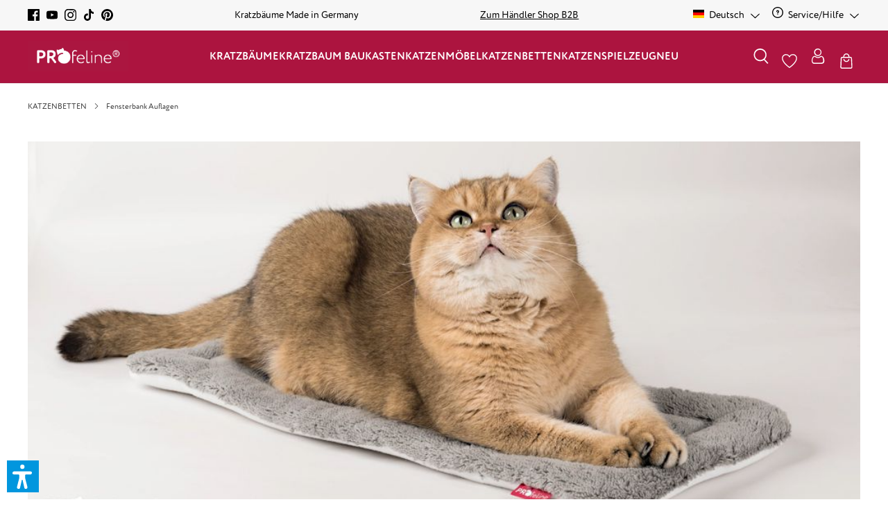

--- FILE ---
content_type: text/html; charset=UTF-8
request_url: https://www.profeline-katzenshop.de/fensterliegen-cat-trapez
body_size: 39306
content:
<!DOCTYPE html>
<html lang="de-DE"
      itemscope="itemscope"
      itemtype="https://schema.org/WebPage">


    
                            
    <head>
                                            <meta charset="utf-8">
            
                            <meta name="viewport"
                      content="width=device-width, initial-scale=1, shrink-to-fit=no">
            
                            <meta name="author"
                      content="">
                <meta name="robots"
                      content="index,follow">
                <meta name="revisit-after"
                      content="15 days">
                <meta name="keywords"
                      content="Katze, Katzen, Fenster, Fensterplatz, Fensterliegen">
                <meta name="description"
                      content="Schenken Sie Ihrer Katze mit einer Fensterliege einen gemütlichen Platz am Fenster. Kuschelig und mit Ausblick - perfekt für entspannte Stunden.">
            
                                                <meta property="og:url"
                          content="https://www.profeline-katzenshop.de/fensterliegen-cat-trapez">
                    <meta property="og:type"
                          content="website">
                    <meta property="og:site_name"
                          content="Profeline Katzenshop">
                    <meta property="og:title"
                          content="Fensterliege - Fensterbrettauflage für Katzen">
                    <meta property="og:description"
                          content="Schenken Sie Ihrer Katze mit einer Fensterliege einen gemütlichen Platz am Fenster. Kuschelig und mit Ausblick - perfekt für entspannte Stunden.">
                    <meta property="og:image"
                          content="https://www.profeline-katzenshop.de/media/d2/51/bf/1690265093/Logo-profeline.png?ts=1690265093">

                    <meta name="twitter:card"
                          content="summary">
                    <meta name="twitter:site"
                          content="Profeline Katzenshop">
                    <meta name="twitter:title"
                          content="Fensterliege - Fensterbrettauflage für Katzen">
                    <meta name="twitter:description"
                          content="Schenken Sie Ihrer Katze mit einer Fensterliege einen gemütlichen Platz am Fenster. Kuschelig und mit Ausblick - perfekt für entspannte Stunden.">
                    <meta name="twitter:image"
                          content="https://www.profeline-katzenshop.de/media/d2/51/bf/1690265093/Logo-profeline.png?ts=1690265093">
                            
                            <meta itemprop="copyrightHolder"
                      content="Profeline Katzenshop">
                <meta itemprop="copyrightYear"
                      content="">
                <meta itemprop="isFamilyFriendly"
                      content="false">
                <meta itemprop="image"
                      content="https://www.profeline-katzenshop.de/media/d2/51/bf/1690265093/Logo-profeline.png?ts=1690265093">
            
                <meta name="theme-color"
          content="#ffffff">

                                                

            
            

            <script type="text/javascript" src="//widget.trustpilot.com/bootstrap/v5/tp.widget.bootstrap.min.js" async></script>
    
                    <link rel="shortcut icon"
                  href="https://www.profeline-katzenshop.de/media/69/09/97/1690488185/profeline_favicon_neu.png?ts=1690488185">
        
                            
                                    <link rel="canonical" href="https://www.profeline-katzenshop.de/fensterliegen-cat-trapez">
                    
                    <title itemprop="name">
                Fensterliege - Fensterbrettauflage für Katzen            </title>
        
                                                                            <link rel="stylesheet"
                      href="https://www.profeline-katzenshop.de/theme/5b5f13e0828152a86915b9862d60874f/css/all.css?1766580266">
                                    

            
            
                    
    <script>
        window.features = {"V6_5_0_0":true,"v6.5.0.0":true,"V6_6_0_0":true,"v6.6.0.0":true,"V6_7_0_0":true,"v6.7.0.0":true,"V6_8_0_0":false,"v6.8.0.0":false,"DISABLE_VUE_COMPAT":true,"disable.vue.compat":true,"ACCESSIBILITY_TWEAKS":true,"accessibility.tweaks":true,"TELEMETRY_METRICS":false,"telemetry.metrics":false,"FLOW_EXECUTION_AFTER_BUSINESS_PROCESS":false,"flow.execution.after.business.process":false,"PERFORMANCE_TWEAKS":false,"performance.tweaks":false,"DEFERRED_CART_ERRORS":false,"deferred.cart.errors":false};
    </script>
        
                                                                
            <script>
                                    window.gtagActive = true;
                    window.gtagURL = 'https://www.googletagmanager.com/gtag/js?id=UA-31438931-1';
                    window.controllerName = 'navigation';
                    window.actionName = 'index';
                    window.trackOrders = '';
                    window.gtagTrackingId = 'UA-31438931-1';
                    window.dataLayer = window.dataLayer || [];
                    window.gtagConfig = {
                        'anonymize_ip': '1',
                        'cookie_domain': 'none',
                        'cookie_prefix': '_swag_ga',
                    };

                    function gtag() { dataLayer.push(arguments); }
                            </script>
            
                        <script>
                (() => {
                    const analyticsStorageEnabled = document.cookie.split(';').some((item) => item.trim().includes('google-analytics-enabled=1'));
                    const adsEnabled = document.cookie.split(';').some((item) => item.trim().includes('google-ads-enabled=1'));

                    // Always set a default consent for consent mode v2
                    gtag('consent', 'default', {
                        'ad_user_data': adsEnabled ? 'granted' : 'denied',
                        'ad_storage': adsEnabled ? 'granted' : 'denied',
                        'ad_personalization': adsEnabled ? 'granted' : 'denied',
                        'analytics_storage': analyticsStorageEnabled ? 'granted' : 'denied'
                    });
                })();
            </script>
                    
                            
            <script type="text/javascript"
                                src='https://www.google.com/recaptcha/api.js?render=6LcBgWwnAAAAAHOuhPZdMNqPPy4oK7Hwgh3jlQTf'
                defer></script>
        <script>
                                        window.googleReCaptchaV3Active = true;
                    </script>
            
                
                                    <script>
                    window.useDefaultCookieConsent = true;
                </script>
                    
                            <script>
            window.activeNavigationId = '018998d8eac37041b66ce4bdb7b82862';
            window.activeRoute = 'frontend.navigation.page';
            window.activeRouteParameters = '\u007B\u0022_httpCache\u0022\u003Atrue,\u0022navigationId\u0022\u003A\u0022018998d8eac37041b66ce4bdb7b82862\u0022\u007D';
            window.router = {
                'frontend.cart.offcanvas': '/checkout/offcanvas',
                'frontend.cookie.offcanvas': '/cookie/offcanvas',
                'frontend.checkout.finish.page': '/checkout/finish',
                'frontend.checkout.info': '/widgets/checkout/info',
                'frontend.menu.offcanvas': '/widgets/menu/offcanvas',
                'frontend.cms.page': '/widgets/cms',
                'frontend.cms.navigation.page': '/widgets/cms/navigation',
                'frontend.country.country-data': '/country/country-state-data',
                'frontend.app-system.generate-token': '/app-system/Placeholder/generate-token',
                'frontend.account.login.page': '/account/login',
            };
                            window.router['frontend.gateway.context'] = '/gateway/context';
                                    window.salesChannelId = '018998d8f519704c9de3aa9027a11837';
        </script>
    
                                <script>
                
                window.breakpoints = {"xs":0,"sm":576,"md":768,"lg":992,"xl":1200,"xxl":1400};
            </script>
        
                                    <script>
                    window.customerLoggedInState = 0;

                    window.wishlistEnabled = 1;
                </script>
                    
                        
                        
    <script>
        window.validationMessages = {"required":"Die Eingabe darf nicht leer sein.","email":"Ung\u00fcltige E-Mail-Adresse. Die E-Mail ben\u00f6tigt das Format \"nutzer@beispiel.de\".","confirmation":"Ihre Eingaben sind nicht identisch.","minLength":"Die Eingabe ist zu kurz."};
    </script>
        
                                                            <script>
                        window.themeJsPublicPath = 'https://www.profeline-katzenshop.de/theme/5b5f13e0828152a86915b9862d60874f/js/';
                    </script>
                                            <script type="text/javascript" src="https://www.profeline-katzenshop.de/theme/5b5f13e0828152a86915b9862d60874f/js/storefront/storefront.js?1766580266" defer></script>
                                            <script type="text/javascript" src="https://www.profeline-katzenshop.de/theme/5b5f13e0828152a86915b9862d60874f/js/swag-pay-pal/swag-pay-pal.js?1766580266" defer></script>
                                            <script type="text/javascript" src="https://www.profeline-katzenshop.de/theme/5b5f13e0828152a86915b9862d60874f/js/klarna-payment/klarna-payment.js?1766580266" defer></script>
                                            <script type="text/javascript" src="https://www.profeline-katzenshop.de/theme/5b5f13e0828152a86915b9862d60874f/js/acris-suggested-products-c-s/acris-suggested-products-c-s.js?1766580266" defer></script>
                                            <script type="text/javascript" src="https://www.profeline-katzenshop.de/theme/5b5f13e0828152a86915b9862d60874f/js/solid-product-videos/solid-product-videos.js?1766580266" defer></script>
                                            <script type="text/javascript" src="https://www.profeline-katzenshop.de/theme/5b5f13e0828152a86915b9862d60874f/js/xanten-guest-reviews/xanten-guest-reviews.js?1766580266" defer></script>
                                            <script type="text/javascript" src="https://www.profeline-katzenshop.de/theme/5b5f13e0828152a86915b9862d60874f/js/tanmar-ng-product-reviews/tanmar-ng-product-reviews.js?1766580266" defer></script>
                                            <script type="text/javascript" src="https://www.profeline-katzenshop.de/theme/5b5f13e0828152a86915b9862d60874f/js/cbax-modul-analytics/cbax-modul-analytics.js?1766580266" defer></script>
                                            <script type="text/javascript" src="https://www.profeline-katzenshop.de/theme/5b5f13e0828152a86915b9862d60874f/js/emcgn-no-variant-preselection/emcgn-no-variant-preselection.js?1766580266" defer></script>
                                            <script type="text/javascript" src="https://www.profeline-katzenshop.de/theme/5b5f13e0828152a86915b9862d60874f/js/verign-dv-accessibility-sw6/verign-dv-accessibility-sw6.js?1766580266" defer></script>
                                            <script type="text/javascript" src="https://www.profeline-katzenshop.de/theme/5b5f13e0828152a86915b9862d60874f/js/atl-katana-theme/atl-katana-theme.js?1766580266" defer></script>
                                                        

    
        </head>

    <body class="is-ctl-navigation is-act-index">

    
                        <noscript class="noscript-main">
                
    <div role="alert"
         aria-live="polite"
         class="alert alert-info d-flex align-items-center">

        
                    <div class="alert-content-container">
                                                    
                                                            Um unseren Shop in vollem Umfang nutzen zu können, empfehlen wir Ihnen Javascript in Ihrem Browser zu aktivieren.
                                    
                                                                </div>
            </div>
            </noscript>
        
                                        
                
    
            
            <nav class="top-bar d-block" aria-label="Shop-Einstellungen">
            <div class="container">
                <div class="row">
                                            <div class="col-12 d-flex justify-content-center justify-content-md-around justify-content-lg-between">

                                                                                                <div class="top-bar-item-first d-none d-md-flex align-items-center">
                                                                                                                                    <div class="top-bar-social-media">
                                                                            <a href="https://www.facebook.com/profeline"
               title="Facebook"
               target="_blank"
               rel="noopener">
                                <span class="icon icon-facebook icon-xs icon-social "><svg xmlns="http://www.w3.org/2000/svg" xmlns:xlink="http://www.w3.org/1999/xlink" width="24" height="24" viewBox="0 0 24 24"><defs><path d="M12.9,24H1.3C0.5,24,0,23.4,0,22.7V1.3C0,0.5,0.6,0,1.3,0h21.4C23.5,0,24,0.6,24,1.3v21.4c0,0.8-0.6,1.3-1.3,1.3h-6.1v-9.3 h3.1l0.5-3.7h-3.5V8.7c0-1.1,0.3-1.8,1.8-1.8h1.9V3.7c-0.3,0-1.4-0.2-2.7-0.2C15,3.5,13,5.3,13,8.3V11H9.8v3.7H13L12.9,24L12.9,24z" id="icons-bonsai-facebook" /></defs><use xlink:href="#icons-bonsai-facebook" fill="#758CA3" fill-rule="evenodd" /></svg></span>                </a>
            
                        <a href="https://www.youtube.com/channel/UCOizSXBTyFy-L8Z2ZaqH-pw/feed"
               title="YouTube"
               target="_blank"
               rel="noopener">
                                <span class="icon icon-youtube icon-xs icon-social "><svg xmlns="http://www.w3.org/2000/svg" xmlns:xlink="http://www.w3.org/1999/xlink" width="24" height="24" viewBox="0 0 24 24"><defs><path d="M9.6,15.3V8.6l6.4,3.2L9.6,15.3z M23.8,7.3c0,0-0.2-1.6-1-2.4c-1-1-1.9-1-2.4-1c-3.4-0.3-8.3-0.3-8.3-0.3l0,0 c0,0-5,0-8.3,0.3c-0.6,0-1.8,0-2.7,1c-0.6,0.6-1,2.4-1,2.4S0,9.2,0,11.1v1.8c0,1.9,0.2,3.8,0.2,3.8s0.2,1.6,1,2.4c1,1,2.1,1,2.7,1 c1.9,0.2,8.2,0.3,8.2,0.3s5.1,0,8.5-0.3c0.5,0,1.4,0,2.4-1c0.6-0.8,1-2.4,1-2.4S24,15,24,13v-1.9C24,9.2,23.8,7.3,23.8,7.3L23.8,7.3 z" id="icons-bonsai-youtube" /></defs><use xlink:href="#icons-bonsai-youtube" fill="#758CA3" fill-rule="evenodd" /></svg></span>                </a>
            
                        <a href="https://www.instagram.com/profeline/"
               title="Instagram"
               target="_blank"
               rel="noopener">
                                <span class="icon icon-instagram icon-xs icon-social "><svg xmlns="http://www.w3.org/2000/svg" xmlns:xlink="http://www.w3.org/1999/xlink" width="24" height="24" viewBox="0 0 24 24"><defs><path d="M12.2,0c-3.2,0-3.7,0-5,0C5.9,0,5.1,0.3,4.3,0.5C3.5,1,2.8,1.3,2.2,2.1C1.4,2.7,1,3.4,0.7,4.2S0.2,5.8,0.1,7.1 c0,1.3,0,1.8,0,5s0,3.7,0,5s0.3,2.1,0.5,2.9c0.3,0.8,0.6,1.4,1.4,2.1c0.6,0.6,1.3,1.1,2.1,1.4S5.7,24,7,24s1.8,0,5,0s3.7,0,5,0 s2.1-0.3,2.9-0.5c0.8-0.3,1.4-0.6,2.1-1.4c0.6-0.6,1.1-1.3,1.4-2.1c0.3-0.8,0.5-1.6,0.5-2.9s0-1.8,0-5s0-3.7,0-5S23.6,5,23.4,4.2 c-0.3-0.8-0.6-1.4-1.4-2.1c-0.6-0.6-1.3-1.1-2.1-1.4c-0.8-0.3-1.6-0.5-2.9-0.5C15.9,0,15.4,0,12.2,0z M12.2,2.3c3.2,0,3.5,0,4.8,0 c1.1,0,1.8,0.3,2.3,0.5c0.6,0.2,1,0.5,1.4,1c0.5,0.5,0.6,0.8,1,1.4c0.2,0.5,0.3,1.1,0.5,2.3c0,1.3,0,1.6,0,4.8s0,3.5,0,4.8 c0,1.1-0.3,1.8-0.5,2.3c-0.2,0.6-0.5,1-1,1.4s-0.8,0.6-1.4,1c-0.5,0.2-1.1,0.3-2.3,0.5c-1.3,0-1.6,0-4.8,0s-3.5,0-4.8,0 c-1.1,0-1.8-0.3-2.3-0.5c-0.6-0.2-1-0.5-1.4-1c-0.5-0.5-0.6-0.8-1-1.4c-0.2-0.5-0.3-1.1-0.5-2.3c0-1.3,0-1.6,0-4.8s0-3.5,0-4.8 c0-1.1,0.3-1.8,0.5-2.3C3,4.3,3.3,4,3.6,3.5c0.5-0.3,0.8-0.6,1.4-0.8c0.5-0.2,1.1-0.3,2.3-0.5C8.6,2.3,8.9,2.3,12.2,2.3z M12.2,5.8 c-3.4,0-6.3,2.7-6.3,6.3c0,3.4,2.7,6.3,6.3,6.3c3.4,0,6.3-2.7,6.3-6.3C18.4,8.7,15.5,5.8,12.2,5.8z M12.2,16.1c-2.3,0-4-1.8-4-4 s1.8-4,4-4s4,1.8,4,4S14.4,16.1,12.2,16.1z M20.1,5.6c0,0.8-0.6,1.4-1.4,1.4c-0.8,0-1.4-0.6-1.4-1.4s0.6-1.4,1.4-1.4 C19.4,4.2,20.1,4.8,20.1,5.6z" id="icons-bonsai-instagram" /></defs><use xlink:href="#icons-bonsai-instagram" fill="#758CA3" fill-rule="evenodd" /></svg></span>                </a>
            
                
                
                        <a href="https://www.tiktok.com/@profelinecats"
               title="TikTok"
               target="_blank"
               rel="noopener">
                                <span class="icon icon-tiktok icon-xs icon-social "><svg xmlns="http://www.w3.org/2000/svg" xmlns:xlink="http://www.w3.org/1999/xlink" width="24" height="24" viewBox="0 0 24 24"><defs><path d="M22.5,6c-1.4,0-2.6-0.5-3.7-1.2c-1.2-0.9-2-2.2-2.3-3.7c-0.1-0.4-0.1-0.7-0.1-1.1h-3.9v10.7l0,5.9c0,1.6-1,2.9-2.4,3.4 c-0.4,0.1-0.9,0.2-1.3,0.2c-0.6,0-1.1-0.2-1.6-0.5c-1-0.6-1.7-1.7-1.7-3C5.4,14.6,7,13,9,13c0.4,0,0.8,0.1,1.1,0.2v-2.9V9.2 C9.7,9.2,9.4,9.1,9,9.1c-2.2,0-4.2,0.9-5.6,2.5c-1.1,1.2-1.8,2.8-1.9,4.4c-0.1,2.2,0.7,4.2,2.2,5.7c0.2,0.2,0.5,0.4,0.7,0.6 C5.7,23.5,7.3,24,9,24c0.4,0,0.8,0,1.1-0.1c1.6-0.2,3-1,4.2-2.1c1.4-1.4,2.2-3.2,2.2-5.2l0-8.8c0.7,0.5,1.4,0.9,2.2,1.3 c1.2,0.5,2.5,0.8,3.9,0.8V7.1L22.5,6C22.5,6,22.5,6,22.5,6L22.5,6z" id="icons-bonsai-tiktok" /></defs><use xlink:href="#icons-bonsai-tiktok" fill="#758CA3" fill-rule="evenodd" /></svg></span>                </a>
            
                
                        <a href="https://www.pinterest.de/profeline/"
               title="Pinterest"
               target="_blank"
               rel="noopener">
                                <span class="icon icon-pinterest icon-xs icon-social "><svg xmlns="http://www.w3.org/2000/svg" xmlns:xlink="http://www.w3.org/1999/xlink" width="24" height="24" viewBox="0 0 24 24"><defs><path d="M12,0C5.4,0,0,5.4,0,12c0,5,2.9,9.1,7.2,11c0-0.8,0-1.9,0.2-2.7c0.2-1,1.6-6.6,1.6-6.6S8.5,13,8.5,11.8c0-1.8,1-3,2.2-3 c1.1,0,1.6,0.8,1.6,1.8c0,1.1-0.6,2.7-1.1,4.3c0,1.1,0.8,2.2,2.1,2.2c2.2,0,3.8-2.9,3.8-6.4c0-2.6-1.8-4.6-5-4.6 c-3.7,0-5.9,2.7-5.9,5.8c0,1.1,0.3,1.8,0.8,2.4c0.2,0.2,0.2,0.3,0.2,0.6c0,0.2-0.2,0.8-0.3,1c-0.2,0.3-0.3,0.5-0.6,0.3 c-1.6-0.6-2.4-2.6-2.4-4.6C3.8,8.2,6.7,4,12.5,4c4.6,0,7.5,3.4,7.5,6.9c0,4.6-2.6,8.2-6.4,8.2c-1.3,0-2.6-0.6-2.9-1.4 c0,0-0.6,2.7-0.8,3.4c-0.3,1-0.8,1.9-1.3,2.6c1,0.3,2.2,0.5,3.4,0.5c6.6,0,12-5.4,12-12S18.6,0,12,0" id="icons-bonsai-pinterest" /></defs><use xlink:href="#icons-bonsai-pinterest" fill="#758CA3" fill-rule="evenodd" /></svg></span>                </a>
                                                            </div>
                                                                                    
                                                                                                                                                                </div>
                                                            
                                                                                                                                        <div class="top-bar-item d-flex">
                                                                                                                                                
                                                    <span>
                                                        Kratzbäume Made in Germany
                                                    </span>
                                                                                                                                    </div>
                                                                                                                                                <div class="top-bar-item d-none d-md-flex">
                                                                                                                                                
                                                    <span>
                                                        <a target="_blank" href="https://www.profeline-b2b.de/"><u>Zum Händler Shop B2B</u></a>
                                                    </span>
                                                                                                                                    </div>
                                                                                                                                                                                                                                        
                                                                                                <div class="d-none d-md-block">
                                        <div class="top-bar-widgets">
                                                                                                                                    
                        
                                            
                                                                                                                                    
            <div class="top-bar-nav-item top-bar-language">
                            <form method="post"
                      action="/checkout/language"
                      class="language-form"
                      data-form-add-dynamic-redirect="true">
                                
    <div class="languages-menu dropdown">
        <button class="btn dropdown-toggle top-bar-nav-btn"
                type="button"
                id="languagesDropdown-top-bar"
                data-bs-toggle="dropdown"
                aria-haspopup="true"
                aria-expanded="false"
                aria-label="Sprache ändern (Deutsch ist die aktuelle Sprache)">
            
                                                <span aria-hidden="true" class="top-bar-list-icon language-flag country-de language-de"></span>
                                <span class="top-bar-nav-text">
                                            Deutsch
                    
                                    <span class="icon icon-arrow-head-down icon-xs icon- pb-1 ms-1"><svg xmlns="http://www.w3.org/2000/svg" xmlns:xlink="http://www.w3.org/1999/xlink" width="24" height="24" viewBox="0 0 24 24"><defs><path d="M12,18.5c-0.3,0-0.6-0.1-0.8-0.3L0.4,7.3C0,6.9,0,6.2,0.4,5.8s1.1-0.4,1.5,0L12,15.9L22.1,5.8 c0.4-0.4,1.1-0.4,1.5,0c0.4,0.4,0.4,1.1,0,1.5L12.8,18.2C12.6,18.4,12.3,18.5,12,18.5L12,18.5z" id="icons-bonsai-arrow-head-down" /></defs><use xlink:href="#icons-bonsai-arrow-head-down" fill="#758CA3" fill-rule="evenodd" /></svg></span>                    </span>
                    </button>
                                                    <ul class="top-bar-list dropdown-menu dropdown-menu-end"
                                    aria-label="Verfügbare Sprachen">
                                                                            
                                        <li class="top-bar-list-item active">
                                                        
    <button class="dropdown-item d-flex align-items-center gap-2 active" type="submit" name="languageId" id="top-bar-2fbb5fe2e29a4d70aa5854ce7ce3e20b" value="2fbb5fe2e29a4d70aa5854ce7ce3e20b">
                                    <span aria-hidden="true" class="top-bar-list-icon language-flag country-de language-de"></span>
                                        Deutsch
                        </button>

                                            </li>
                                                                            
                                        <li class="top-bar-list-item">
                                                        
    <button class="dropdown-item d-flex align-items-center gap-2" type="submit" name="languageId" id="top-bar-01893f60b6ec70cf9452306c976e7947" value="01893f60b6ec70cf9452306c976e7947">
                                    <span aria-hidden="true" class="top-bar-list-icon language-flag country-gb language-en"></span>
                                        English
                        </button>

                                            </li>
                                                                    </ul>
                            
            </div>

    
                                    </form>
                    </div>
                        
                                            
                                                                                                                                                                
            <div class="top-bar-nav-item top-bar-menu">
                            <div class="service-menu dropdown">
                    <button class="btn dropdown-toggle top-bar-nav-btn"
                            type="button"
                            id="serviceMenuDropdown-top-bar"
                            data-bs-toggle="dropdown"
                            aria-haspopup="true"
                            aria-expanded="false"
                            aria-label="Service/Hilfe">
                                        <span class="icon icon-help icon-xs icon- me-1" aria-hidden="true">
                                        <svg xmlns="http://www.w3.org/2000/svg" xmlns:xlink="http://www.w3.org/1999/xlink" width="24" height="24" viewBox="0 0 24 24"><defs><path d="M24 12c0 6.6274-5.3726 12-12 12S0 18.6274 0 12 5.3726 0 12 0s12 5.3726 12 12zM12 2C6.4772 2 2 6.4772 2 12s4.4772 10 10 10 10-4.4772 10-10S17.5228 2 12 2zm0 13c.5523 0 1 .4477 1 1s-.4477 1-1 1-1-.4477-1-1 .4477-1 1-1zm-1-5c0 .5523-.4477 1-1 1s-1-.4477-1-1c0-1.8856 1.1144-3 3-3s3 1.1144 3 3c0 1.1817-.434 1.7713-1.3587 2.3496l-.1078.0674c-.4464.2817-.5335.4154-.5335 1.083 0 .5523-.4477 1-1 1s-1-.4477-1-1c0-1.4161.4788-2.1515 1.4665-2.7745l.1142-.0716C12.9784 10.4052 13 10.376 13 10c0-.781-.219-1-1-1s-1 .219-1 1z" id="icons-default-help" /></defs><use xlink:href="#icons-default-help" fill="#758CA3" fill-rule="evenodd" /></svg>
                    </span>
    
                        <span class="top-bar-nav-text">Service/Hilfe</span>

                                        <span class="icon icon-arrow-head-down icon-xs icon- pb-1 ms-1"><svg xmlns="http://www.w3.org/2000/svg" xmlns:xlink="http://www.w3.org/1999/xlink" width="24" height="24" viewBox="0 0 24 24"><defs><path d="M12,18.5c-0.3,0-0.6-0.1-0.8-0.3L0.4,7.3C0,6.9,0,6.2,0.4,5.8s1.1-0.4,1.5,0L12,15.9L22.1,5.8 c0.4-0.4,1.1-0.4,1.5,0c0.4,0.4,0.4,1.1,0,1.5L12.8,18.2C12.6,18.4,12.3,18.5,12,18.5L12,18.5z" id="icons-bonsai-arrow-head-down" /></defs><use xlink:href="#icons-bonsai-arrow-head-down" fill="#758CA3" fill-rule="evenodd" /></svg></span>                        </button>

                                            <ul class="top-bar-list dropdown-menu dropdown-menu-end"
                            aria-label="Service/Hilfe">
                                                            <li class="top-bar-list-item">
                                    <a class="dropdown-item"
                                       href="https://www.profeline-b2b.de/"
                                       target="_blank"
                                       rel="noopener noreferrer"                                                                              title="Händlershop">
                                        <span>Händlershop</span>
                                    </a>
                                </li>
                                                            <li class="top-bar-list-item">
                                    <a class="dropdown-item"
                                       href="https://www.profeline-katzenshop.de/versandkosten"
                                                                              title="Versandkosten">
                                        <span>Versandkosten</span>
                                    </a>
                                </li>
                                                            <li class="top-bar-list-item">
                                    <a class="dropdown-item"
                                       href="https://www.profeline-katzenshop.de/lieferlaender"
                                                                              title="Lieferländer">
                                        <span>Lieferländer</span>
                                    </a>
                                </li>
                                                            <li class="top-bar-list-item">
                                    <a class="dropdown-item"
                                       href="https://www.profeline-katzenshop.de/zahlungsarten"
                                                                              title="Zahlungsarten">
                                        <span>Zahlungsarten</span>
                                    </a>
                                </li>
                                                            <li class="top-bar-list-item">
                                    <a class="dropdown-item"
                                       href="https://www.profeline-katzenshop.de/ueber-uns"
                                                                              title="Über uns">
                                        <span>Über uns</span>
                                    </a>
                                </li>
                                                    </ul>
                                    </div>
                    </div>
                                                                                                                                        </div>
                                    </div>
                                                            
                        </div>
                                    </div>
            </div>
        </nav>
        
            
    
        <header class="header-main">
                <div class="header">
        <div class="container">
                                
        <div data-atl-search-overlay="true">
                <div class="row align-items-center header-row">
                <div class="col-12 col-md header-logo-col d-none d-md-flex align-items-md-center">
            <div class="header-logo-main text-center">
                    <a class="header-logo-main-link"
               href="/"
               title="Zur Startseite gehen">
                    
                                <picture class="header-logo-picture d-block m-auto">
                                                                            
                                                                            
                                                                                    <img src="https://www.profeline-katzenshop.de/media/d2/51/bf/1690265093/Logo-profeline.png?ts=1690265093"
                                     alt="Zur Startseite gehen"
                                     class="img-fluid header-logo-main-img">
                                                                        </picture>
                
                </a>
            </div>
    </div>

                        <div class="col-auto header-navigation-col d-none d-lg-flex justify-content-lg-center" data-atl-navigation="true">
                <div class="container">
        
            <nav class="navbar navbar-expand-lg main-navigation-menu"
         itemscope="itemscope"
         itemtype="https://schema.org/SiteNavigationElement"
         data-navbar="true"
         data-navbar-options="{&quot;pathIdList&quot;:[]}"
         aria-label="Hauptnavigation">
        <div class="collapse navbar-collapse">
            <ul class="navbar-nav main-navigation-menu-list flex-wrap">
                
                                                    
                                    
                                                                                                                                                            
                                        
            <li class="nav-item nav-item-018998d8e83a71b0b405d3ab719f0a44 dropdown position-static">
            <a class="nav-link nav-item-018998d8e83a71b0b405d3ab719f0a44-link root main-navigation-link p-2 dropdown-toggle"
               href="https://www.profeline-katzenshop.de/kratzbaeume"
               data-bs-toggle="dropdown"                              itemprop="url"
               title="KRATZBÄUME">
                <span itemprop="name" class="main-navigation-link-text">KRATZBÄUME</span>
            </a>
                            <div class="dropdown-menu w-100 p-4">
                            
    
        <div class="container">
                <div class="row navigation-flyout-content">
                <div class="col-12 col-xl">
        <div class="navigation-flyout-categories is-root">
                                                            
                
    <div class="row navigation-flyout-categories is-level-0">
                                                        
                
    <div class="col-2 navigation-flyout-column is-level-0">
                    
            
                            <a class="nav-item nav-link navigation-flyout-link is-level-0"
                   href="https://www.profeline-katzenshop.de/kratzbaeume/kletterbaum-freistehend"
                   itemprop="url"
                                      title="Kratzbaum freistehend">
                    
                    <span itemprop="name">Kratzbaum freistehend</span>
                </a>
                    
                                                                
            </div>
                                                        
                
    <div class="col-2 navigation-flyout-column is-level-0">
                    
            
                            <a class="nav-item nav-link navigation-flyout-link is-level-0"
                   href="https://www.profeline-katzenshop.de/kratzbaeume/1-stamm-kratzbaum"
                   itemprop="url"
                                      title="1-Stamm Kratzbaum">
                    
                    <span itemprop="name">1-Stamm Kratzbaum</span>
                </a>
                    
                                                                
            </div>
                                                        
                
    <div class="col-2 navigation-flyout-column is-level-0">
                    
            
                            <a class="nav-item nav-link navigation-flyout-link is-level-0"
                   href="https://www.profeline-katzenshop.de/kratzbaeume/2-stamm-kratzbaum"
                   itemprop="url"
                                      title="2-Stamm Kratzbaum">
                    
                    <span itemprop="name">2-Stamm Kratzbaum</span>
                </a>
                    
                                                                
            </div>
                                                        
                
    <div class="col-2 navigation-flyout-column is-level-0">
                    
            
                            <a class="nav-item nav-link navigation-flyout-link is-level-0"
                   href="https://www.profeline-katzenshop.de/kratzbaeume/deckenspanner"
                   itemprop="url"
                                      title="Deckenspanner">
                    
                    <span itemprop="name">Deckenspanner</span>
                </a>
                    
                                                                
            </div>
                                                        
                
    <div class="col-2 navigation-flyout-column is-level-0">
                    
            
                            <a class="nav-item nav-link navigation-flyout-link is-level-0"
                   href="https://www.profeline-katzenshop.de/kratzbaeume/kratzbaeume-mit-wandhalterung"
                   itemprop="url"
                                      title="Kratzbaum Wandhalterung">
                    
                    <span itemprop="name">Kratzbaum Wandhalterung</span>
                </a>
                    
                                                                
            </div>
                                                        
                
    <div class="col-2 navigation-flyout-column is-level-0">
                    
            
                            <a class="nav-item nav-link navigation-flyout-link is-level-0"
                   href="https://www.profeline-katzenshop.de/kratzbaeume/wandkratzbaum"
                   itemprop="url"
                                      title="Wandkratzbaum">
                    
                    <span itemprop="name">Wandkratzbaum</span>
                </a>
                    
                                                                
            </div>
                                                        
                
    <div class="col-2 navigation-flyout-column is-level-0">
                    
            
                            <a class="nav-item nav-link navigation-flyout-link is-level-0"
                   href="https://www.profeline-katzenshop.de/kratzbaeume/kratzbaum-waschbar"
                   itemprop="url"
                                      title="Kratzbaum Waschbar">
                    
                    <span itemprop="name">Kratzbaum Waschbar</span>
                </a>
                    
                                                                
            </div>
                                                        
                
    <div class="col-2 navigation-flyout-column is-level-0">
                    
            
                            <a class="nav-item nav-link navigation-flyout-link is-level-0"
                   href="https://www.profeline-katzenshop.de/kratzbaeume/neu-kratzbaeume-pure"
                   itemprop="url"
                                      title="Kratzbäume Modern">
                    
                    <span itemprop="name">Kratzbäume Modern</span>
                </a>
                    
                                                                
            </div>
            </div>
                        
            
                                                <div class="navigation-flyout-description">
                        <p><strong></strong><b>Vollholz Kratzbäume</b> direkt vom Hersteller in Deutschland. Mit unserer langen Erfahrung als Anbieter von Kratzbäumen garantieren wir für Qualität, Design und katzengerechte Gestaltung. Unsere Kratzbäume aus Vollholz sind stabil, langlebig und robust – perfekt für Ihre Katze.<br></p>
                    </div>
                                    </div>
    </div>

                
    
            <div class="col-12 col-xl-auto">
            <div class="navigation-flyout-teaser">
                                                                                                            
                                                    <div class="col navigation-flyout-column is-level-0">
                                <a href="/kratzbaeume/kletterbaum-freistehend" title="">                                                                            
                    
                        
                        
    
    
    
        
        
            <img src="https://www.profeline-katzenshop.de/media/f4/c0/90/1690488231/kratzbaum-waschbar-weiss-elisa.jpg?ts=1693488432"                          alt="Kratzbaum modern Weiss" loading="lazy"        />
                                        
                                                                                                                        <div class="navigation-flyout-column-subtitle">
                                                Kratzbäume freistehend
                                            </div>
                                                                                                            </a>                            </div>
                                                                                                                                                        
                                                    <div class="col navigation-flyout-column is-level-0">
                                <a href="/KRATZBAEUME/Deckenspanner" title="">                                                                            
                    
                        
                        
    
    
    
        
        
            <img src="https://www.profeline-katzenshop.de/media/eb/bc/f0/1690488236/kratzbaum-deckenhoch-ines-weiss-grau-waschbar.jpg?ts=1693492559"                          alt="Kratzbaum Deckenhoch beliebt waschbar" loading="lazy"        />
                                        
                                                                                                                        <div class="navigation-flyout-column-subtitle">
                                                Deckenspanner Kratzbäume
                                            </div>
                                                                                                            </a>                            </div>
                                                                                                                                                        
                                                    <div class="col navigation-flyout-column is-level-0">
                                <a href="/KRATZBAEUME/NEU-Kratzbaeume-PURE" title="">                                                                            
                    
                        
                        
    
    
    
        
        
            <img src="https://www.profeline-katzenshop.de/media/ec/8f/ce/1690488243/kratzbaum-pure-dormo-katzenzimmer.jpg?ts=1693489874"                          alt="Kratzbaum modern Katzenzimmer" loading="lazy"        />
                                        
                                                                                                                        <div class="navigation-flyout-column-subtitle">
                                                Kratzbäume modern PURE
                                            </div>
                                                                                                            </a>                            </div>
                                                                        </div>
        </div>
            </div>
    
    </div>
                </div>
                    </li>
                                                                                                                                                                
                                        
            <li class="nav-item nav-item-018998d8e83b73579de6e948193e9220 dropdown position-static">
            <a class="nav-link nav-item-018998d8e83b73579de6e948193e9220-link root main-navigation-link p-2 dropdown-toggle"
               href="https://www.profeline-katzenshop.de/kratzbaum-baukasten"
               data-bs-toggle="dropdown"                              itemprop="url"
               title="KRATZBAUM BAUKASTEN">
                <span itemprop="name" class="main-navigation-link-text">KRATZBAUM BAUKASTEN</span>
            </a>
                            <div class="dropdown-menu w-100 p-4">
                            
    
        <div class="container">
                <div class="row navigation-flyout-content">
                <div class="col-12 col-xl">
        <div class="navigation-flyout-categories is-root">
                                                            
                
    <div class="row navigation-flyout-categories is-level-0">
                                                        
                
    <div class="col-2 navigation-flyout-column is-level-0">
                    
            
                            <a class="nav-item nav-link navigation-flyout-link is-level-0"
                   href="https://www.profeline-katzenshop.de/kratzbaum-baukasten/abschlussteile"
                   itemprop="url"
                                      title="Abschlussebenen">
                    
                    <span itemprop="name">Abschlussebenen</span>
                </a>
                    
                                                                
            </div>
                                                        
                
    <div class="col-2 navigation-flyout-column is-level-0">
                    
            
                            <a class="nav-item nav-link navigation-flyout-link is-level-0"
                   href="https://www.profeline-katzenshop.de/kratzbaum-baukasten/mittelteile"
                   itemprop="url"
                                      title="Liegeebenen">
                    
                    <span itemprop="name">Liegeebenen</span>
                </a>
                    
                                                                
            </div>
                                                        
                
    <div class="col-2 navigation-flyout-column is-level-0">
                    
            
                            <a class="nav-item nav-link navigation-flyout-link is-level-0"
                   href="https://www.profeline-katzenshop.de/kratzbaum-baukasten/unterteile"
                   itemprop="url"
                                      title="Bodenelemente">
                    
                    <span itemprop="name">Bodenelemente</span>
                </a>
                    
                                                                
            </div>
                                                        
                
    <div class="col-2 navigation-flyout-column is-level-0">
                    
            
                            <a class="nav-item nav-link navigation-flyout-link is-level-0"
                   href="https://www.profeline-katzenshop.de/kratzbaum-baukasten/wandhalterungen"
                   itemprop="url"
                                      title="Wandhalterungen">
                    
                    <span itemprop="name">Wandhalterungen</span>
                </a>
                    
                                                                
            </div>
                                                        
                
    <div class="col-2 navigation-flyout-column is-level-0">
                    
            
                            <a class="nav-item nav-link navigation-flyout-link is-level-0"
                   href="https://www.profeline-katzenshop.de/kratzbaum-baukasten/sisalstaemme"
                   itemprop="url"
                                      title="Sisalstämme">
                    
                    <span itemprop="name">Sisalstämme</span>
                </a>
                    
                                                                
            </div>
                                                        
                
    <div class="col-2 navigation-flyout-column is-level-0">
                    
            
                            <a class="nav-item nav-link navigation-flyout-link is-level-0"
                   href="https://www.profeline-katzenshop.de/kratzbaum-baukasten/pure-module"
                   itemprop="url"
                                      title="PURE Module">
                    
                    <span itemprop="name">PURE Module</span>
                </a>
                    
                                                                
            </div>
                                                        
                
    <div class="col-2 navigation-flyout-column is-level-0">
                    
            
                            <a class="nav-item nav-link navigation-flyout-link is-level-0"
                   href="https://www.profeline-katzenshop.de/kratzbaum-baukasten/ersatzteile"
                   itemprop="url"
                                      title="Ersatzteile">
                    
                    <span itemprop="name">Ersatzteile</span>
                </a>
                    
                                                                
            </div>
                                                        
                
    <div class="col-2 navigation-flyout-column is-level-0">
                    
            
                            <a class="nav-item nav-link navigation-flyout-link is-level-0"
                   href="https://www.profeline-katzenshop.de/schrauben-kleinteile/"
                   itemprop="url"
                                      title="Schrauben  Kleinteile">
                    
                    <span itemprop="name">Schrauben  Kleinteile</span>
                </a>
                    
                                                                
            </div>
            </div>
                        
            
                                                <div class="navigation-flyout-description">
                        Unsere Komplett-Kratzbäume können Sie mit unserem <b>Baukastensystem</b> aus verschiedenen Modulen individuell zusammengestellt. Hier finden Sie alle Module für den <b>Einzel- oder Nachkauf</b> – von Hängematten über Liegemulden bis zu Sisal-Stämmen.
                    </div>
                                    </div>
    </div>

                
    
            <div class="col-12 col-xl-auto">
            <div class="navigation-flyout-teaser">
                                                                                                            
                                                    <div class="col navigation-flyout-column is-level-0">
                                <a href="/KRATZBAUM-BAUKASTEN/Mittelteile" title="">                                                                            
                    
                        
                        
    
    
    
        
                
        
                
        
                                                                    
                
                
        
        
                                                                                                            
            
            <img src="https://www.profeline-katzenshop.de/media/g0/9d/ea/1693134948/Kratzbaum-haengematte-grosse-Katzenjpg.jpg?ts=1693134964"                             srcset="https://www.profeline-katzenshop.de/thumbnail/g0/9d/ea/1693134948/Kratzbaum-haengematte-grosse-Katzenjpg_1920x1920.jpg?ts=1693391879 1920w, https://www.profeline-katzenshop.de/thumbnail/g0/9d/ea/1693134948/Kratzbaum-haengematte-grosse-Katzenjpg_800x800.jpg?ts=1693391879 800w, https://www.profeline-katzenshop.de/thumbnail/g0/9d/ea/1693134948/Kratzbaum-haengematte-grosse-Katzenjpg_400x400.jpg?ts=1693391879 400w"                                          alt="Kratzbaum Hängematte grosse Katzen" loading="lazy"        />
                                        
                                                                                                                        <div class="navigation-flyout-column-subtitle">
                                                Liegeebenen
                                            </div>
                                                                                                            </a>                            </div>
                                                                                                                                                        
                                                    <div class="col navigation-flyout-column is-level-0">
                                <a href="/KRATZBAUM-BAUKASTEN/Sisalstaemme" title="">                                                                            
                    
                        
                        
    
    
    
        
                
        
                
        
                                                                    
                
                
        
        
                                                                                                            
            
            <img src="https://www.profeline-katzenshop.de/media/89/a0/9d/1692115962/vollholz-sisaltaemme-schwarz-natur.jpg?ts=1692116010"                             srcset="https://www.profeline-katzenshop.de/thumbnail/89/a0/9d/1692115962/vollholz-sisaltaemme-schwarz-natur_1920x1920.jpg?ts=1692115962 1920w, https://www.profeline-katzenshop.de/thumbnail/89/a0/9d/1692115962/vollholz-sisaltaemme-schwarz-natur_800x800.jpg?ts=1692115962 800w, https://www.profeline-katzenshop.de/thumbnail/89/a0/9d/1692115962/vollholz-sisaltaemme-schwarz-natur_400x400.jpg?ts=1692115962 400w"                                          alt="Vollholz Sisalstämme ersatz" loading="lazy"        />
                                        
                                                                                                                        <div class="navigation-flyout-column-subtitle">
                                                Sisalstämme 
                                            </div>
                                                                                                            </a>                            </div>
                                                                                                                                                        
                                                    <div class="col navigation-flyout-column is-level-0">
                                <a href="/KRATZBAUM-BAUKASTEN/Ersatzteile" title="">                                                                            
                    
                        
                        
    
    
    
        
        
            <img src="https://www.profeline-katzenshop.de/media/38/d6/59/1690488233/kratzbaum-liegeebene-pure-ps50-katzenbett-detail.jpg?ts=1693490461"                          alt="Liegeebene modern Kratzbaum" loading="lazy"        />
                                        
                                                                                                                        <div class="navigation-flyout-column-subtitle">
                                                Ersatzteile &amp; Bezüge
                                            </div>
                                                                                                            </a>                            </div>
                                                                        </div>
        </div>
            </div>
    
    </div>
                </div>
                    </li>
                                                                                                                                                                
                                        
            <li class="nav-item nav-item-018998d8e83c73358d7e4016a445ad23 dropdown position-static">
            <a class="nav-link nav-item-018998d8e83c73358d7e4016a445ad23-link root main-navigation-link p-2 dropdown-toggle"
               href="https://www.profeline-katzenshop.de/kratzmoebel"
               data-bs-toggle="dropdown"                              itemprop="url"
               title="KATZENMÖBEL">
                <span itemprop="name" class="main-navigation-link-text">KATZENMÖBEL</span>
            </a>
                            <div class="dropdown-menu w-100 p-4">
                            
    
        <div class="container">
                <div class="row navigation-flyout-content">
                <div class="col-12 col-xl">
        <div class="navigation-flyout-categories is-root">
                                                            
                
    <div class="row navigation-flyout-categories is-level-0">
                                                        
                
    <div class="col-2 navigation-flyout-column is-level-0">
                    
            
                            <a class="nav-item nav-link navigation-flyout-link is-level-0"
                   href="https://www.profeline-katzenshop.de/kratzmoebel/wandmoebel-wandliegen"
                   itemprop="url"
                                      title="Wandliegen">
                    
                    <span itemprop="name">Wandliegen</span>
                </a>
                    
                                                                
            </div>
                                                        
                
    <div class="col-2 navigation-flyout-column is-level-0">
                    
            
                            <a class="nav-item nav-link navigation-flyout-link is-level-0"
                   href="https://www.profeline-katzenshop.de/kratzmoebel/kletterstamm-kratzstaemme"
                   itemprop="url"
                                      title="Kletterstamm Kratzstämme">
                    
                    <span itemprop="name">Kletterstamm Kratzstämme</span>
                </a>
                    
                                                                
            </div>
                                                        
                
    <div class="col-2 navigation-flyout-column is-level-0">
                    
            
                            <a class="nav-item nav-link navigation-flyout-link is-level-0"
                   href="https://www.profeline-katzenshop.de/kratzmoebel/kratzmatten-kratzteppiche"
                   itemprop="url"
                                      title="Kratzmatten Kratzteppiche">
                    
                    <span itemprop="name">Kratzmatten Kratzteppiche</span>
                </a>
                    
                                                                
            </div>
                                                        
                
    <div class="col-2 navigation-flyout-column is-level-0">
                    
            
                            <a class="nav-item nav-link navigation-flyout-link is-level-0"
                   href="https://www.profeline-katzenshop.de/kratzmoebel/catwalks-laufbretter"
                   itemprop="url"
                                      title="Catwalks Laufbretter">
                    
                    <span itemprop="name">Catwalks Laufbretter</span>
                </a>
                    
                                                                
            </div>
                                                        
                
    <div class="col-2 navigation-flyout-column is-level-0">
                    
            
                            <a class="nav-item nav-link navigation-flyout-link is-level-0"
                   href="https://www.profeline-katzenshop.de/KRATZMOEBEL/Kratzkarton-Kratzpappe"
                   itemprop="url"
                                      title="Kratzkarton / Kratzpappe">
                    
                    <span itemprop="name">Kratzkarton / Kratzpappe</span>
                </a>
                    
                                                                
            </div>
                                                        
                
    <div class="col-2 navigation-flyout-column is-level-0">
                    
            
                            <a class="nav-item nav-link navigation-flyout-link is-level-0"
                   href="https://www.profeline-katzenshop.de/kratzmoebel/kratzwand-beispiel"
                   itemprop="url"
                                      title="Kratzwand Beispiel">
                    
                    <span itemprop="name">Kratzwand Beispiel</span>
                </a>
                    
                                                                
            </div>
            </div>
                        
            
                                                <div class="navigation-flyout-description">
                        <p>Mit unserer großen Auswahl an <strong>Wandliegen, Catwalks, Kratzmatten und Kratz- und Kletterstämmen</strong> können Sie ganze Kratzwände für Ihren Liebling gestalten. Lassen Sie Ihren Ideen freien Lauf und bieten Ihrer Katze Kratz- Kletterspaß pur.<br></p>
                    </div>
                                    </div>
    </div>

                
    
            <div class="col-12 col-xl-auto">
            <div class="navigation-flyout-teaser">
                                                                                                            
                                                    <div class="col navigation-flyout-column is-level-0">
                                <a href="/KRATZMOEBEL/Wandliegen" title="">                                                                            
                    
                        
                        
    
    
    
        
        
            <img src="https://www.profeline-katzenshop.de/media/2b/9b/ec/1690488206/katzenliege_cosy_dozy_deluxe_white.jpg?ts=1693569711"                          alt="Katzen Wandliege gross weiss" loading="lazy"        />
                                        
                                                                                                                        <div class="navigation-flyout-column-subtitle">
                                                Liegeplätze Wandmontage
                                            </div>
                                                                                                            </a>                            </div>
                                                                                                                                                        
                                                    <div class="col navigation-flyout-column is-level-0">
                                <a href="/KRATZMOEBEL/Kletterstamm-Kratzstaemme" title="">                                                                            
                    
                        
                        
    
    
    
        
        
            <img src="https://www.profeline-katzenshop.de/media/0e/83/b8/1690488216/kletterstamm-wandmontage-schwarz-katze.jpg?ts=1693493825"                          alt="Katzen Wandgestaltung Kratzstamm schwarz" loading="lazy"        />
                                        
                                                                                                                        <div class="navigation-flyout-column-subtitle">
                                                Kletterstämme &amp; Kratzstämme
                                            </div>
                                                                                                            </a>                            </div>
                                                                                                                                                        
                                                    <div class="col navigation-flyout-column is-level-0">
                                <a href="/KRATZMOEBEL/Kratzmatten-Kratzteppiche" title="">                                                                            
                    
                        
                        
    
    
    
        
        
            <img src="https://www.profeline-katzenshop.de/media/2f/a6/de/1690488215/kratzmatte-ecke-gross-anthrazit-katze.jpg?ts=1693488253"                          alt="Eck Kratzmatte anthrazit" loading="lazy"        />
                                        
                                                                                                                        <div class="navigation-flyout-column-subtitle">
                                                Kratzmatten &amp; Kletterteppiche
                                            </div>
                                                                                                            </a>                            </div>
                                                                        </div>
        </div>
            </div>
    
    </div>
                </div>
                    </li>
                                                                                                                                                                
                                        
            <li class="nav-item nav-item-018998d8e83c73358d7e4016ae988429 dropdown position-static">
            <a class="nav-link nav-item-018998d8e83c73358d7e4016ae988429-link root main-navigation-link p-2 dropdown-toggle"
               href="https://www.profeline-katzenshop.de/katzenbetten"
               data-bs-toggle="dropdown"                              itemprop="url"
               title="KATZENBETTEN">
                <span itemprop="name" class="main-navigation-link-text">KATZENBETTEN</span>
            </a>
                            <div class="dropdown-menu w-100 p-4">
                            
    
        <div class="container">
                <div class="row navigation-flyout-content">
                <div class="col-12 col-xl">
        <div class="navigation-flyout-categories is-root">
                                                            
                
    <div class="row navigation-flyout-categories is-level-0">
                                                        
                
    <div class="col-2 navigation-flyout-column is-level-0">
                    
            
                            <a class="nav-item nav-link navigation-flyout-link is-level-0"
                   href="https://www.profeline-katzenshop.de/katzenbetten/katzenbetten"
                   itemprop="url"
                                      title="Katzenbetten">
                    
                    <span itemprop="name">Katzenbetten</span>
                </a>
                    
                                                                
            </div>
                                                        
                
    <div class="col-2 navigation-flyout-column is-level-0">
                    
            
                            <a class="nav-item nav-link navigation-flyout-link is-level-0"
                   href="https://www.profeline-katzenshop.de/katzenbetten/katzen-filzhoehlen"
                   itemprop="url"
                                      title="Katzen Höhlen Filzhöhlen">
                    
                    <span itemprop="name">Katzen Höhlen Filzhöhlen</span>
                </a>
                    
                                                                
            </div>
                                                        
                
    <div class="col-2 navigation-flyout-column is-level-0">
                    
            
                            <a class="nav-item nav-link navigation-flyout-link is-level-0"
                   href="https://www.profeline-katzenshop.de/katzenbetten/katzenkissen-decken"
                   itemprop="url"
                                      title="Katzenkissen Decken">
                    
                    <span itemprop="name">Katzenkissen Decken</span>
                </a>
                    
                                                                
            </div>
                                                        
                
    <div class="col-2 navigation-flyout-column is-level-0">
                    
            
                            <a class="nav-item nav-link navigation-flyout-link is-level-0"
                   href="https://www.profeline-katzenshop.de/katzenbetten/katzenbetten-kratzbaeume"
                   itemprop="url"
                                      title="Katzenbetten Kratzbäume">
                    
                    <span itemprop="name">Katzenbetten Kratzbäume</span>
                </a>
                    
                                                                
            </div>
                                                        
                
    <div class="col-2 navigation-flyout-column is-level-0">
                    
            
                            <a class="nav-item nav-link navigation-flyout-link is-level-0"
                   href="https://www.profeline-katzenshop.de/fensterliegen-cat-trapez"
                   itemprop="url"
                                      title="Fensterbank Auflagen">
                    
                    <span itemprop="name">Fensterbank Auflagen</span>
                </a>
                    
                                                                
            </div>
                                                        
                
    <div class="col-2 navigation-flyout-column is-level-0">
                    
            
                            <a class="nav-item nav-link navigation-flyout-link is-level-0"
                   href="https://www.profeline-katzenshop.de/katzenbetten/profeline-baumwolle"
                   itemprop="url"
                                      title="Aus Snuggle Baumwolle">
                    
                    <span itemprop="name">Aus Snuggle Baumwolle</span>
                </a>
                    
                                                                
            </div>
                                                        
                
    <div class="col-2 navigation-flyout-column is-level-0">
                    
            
                            <a class="nav-item nav-link navigation-flyout-link is-level-0"
                   href="https://www.profeline-katzenshop.de/einlagen-felle/"
                   itemprop="url"
                                      title="Einlagen Felle">
                    
                    <span itemprop="name">Einlagen Felle</span>
                </a>
                    
                                                                
            </div>
            </div>
                        
            
                                                <div class="navigation-flyout-description">
                        <p><strong></strong>Ein hochwertiges <b>Katzenbett</b> oder eine gemütliche <b>Katzenhöhle</b> dürfen in keinem Katzenhaushalt fehlen. Unsere exklusiven Modelle bieten Luxus und Gemütlichkeit, ganz nach den Wünschen Ihrer geliebten Katze. Für zusätzlichen Komfort bieten wir Fensterbankauflagen und Felleinlagen an. Diese Ergänzungen machen das Liegen noch angenehmer. <br></p>
                    </div>
                                    </div>
    </div>

                
    
            <div class="col-12 col-xl-auto">
            <div class="navigation-flyout-teaser">
                                                                                                            
                                                    <div class="col navigation-flyout-column is-level-0">
                                <a href="/KATZENBETTEN/Katzenbetten" title="">                                                                            
                    
                        
                        
    
    
    
        
        
            <img src="https://www.profeline-katzenshop.de/media/aa/b1/11/1690488217/extra-grosses-katzenbett-futon.jpg?ts=1693930127"                          alt="Extra grosses Katzenbett" loading="lazy"        />
                                        
                                                                                                                        <div class="navigation-flyout-column-subtitle">
                                                Katzenbetten
                                            </div>
                                                                                                            </a>                            </div>
                                                                                                                                                        
                                                    <div class="col navigation-flyout-column is-level-0">
                                <a href="/KATZENBETTEN/Katzen-Filzhoehlen" title="">                                                                            
                    
                        
                        
    
    
    
        
        
            <img src="https://www.profeline-katzenshop.de/media/c0/15/04/1690488236/katzen-filzhoehle-woollycave-grau.jpg?ts=1693582638"                          alt="Katzen Filzhöhle grau" loading="lazy"        />
                                        
                                                                                                                        <div class="navigation-flyout-column-subtitle">
                                                Katzen Höhlen &amp; Filzhöhlen
                                            </div>
                                                                                                            </a>                            </div>
                                                                                                                                                        
                                                    <div class="col navigation-flyout-column is-level-0">
                                <a href="/KATZENBETTEN/Katzenkissen-Decken" title="">                                                                            
                    
                        
                        
    
    
    
        
        
            <img src="https://www.profeline-katzenshop.de/media/4a/a8/18/1690488236/katzendecke-einlage-snuggle-baumwolle-65x50cm.jpg?ts=1693573554"                          alt="Katzendecke Baumwolle 65x50cm" loading="lazy"        />
                                        
                                                                                                                        <div class="navigation-flyout-column-subtitle">
                                                Katzendecken &amp; Einlagen
                                            </div>
                                                                                                            </a>                            </div>
                                                                        </div>
        </div>
            </div>
    
    </div>
                </div>
                    </li>
                                                                                                                                                                
                                        
            <li class="nav-item nav-item-018998d8e83d71bbb0ad2ddc8c3a218f dropdown position-static">
            <a class="nav-link nav-item-018998d8e83d71bbb0ad2ddc8c3a218f-link root main-navigation-link p-2 dropdown-toggle"
               href="https://www.profeline-katzenshop.de/katzenspielzeug"
               data-bs-toggle="dropdown"                              itemprop="url"
               title="KATZENSPIELZEUG">
                <span itemprop="name" class="main-navigation-link-text">KATZENSPIELZEUG</span>
            </a>
                            <div class="dropdown-menu w-100 p-4">
                            
    
        <div class="container">
                <div class="row navigation-flyout-content">
                <div class="col-12 col-xl">
        <div class="navigation-flyout-categories is-root">
                                                            
                
    <div class="row navigation-flyout-categories is-level-0">
                                                        
                
    <div class="col-2 navigation-flyout-column is-level-0">
                    
            
                            <a class="nav-item nav-link navigation-flyout-link is-level-0"
                   href="https://www.profeline-katzenshop.de/katzenspielzeug/katzenangeln"
                   itemprop="url"
                                      title="Katzenangeln">
                    
                    <span itemprop="name">Katzenangeln</span>
                </a>
                    
                                                                
            </div>
                                                        
                
    <div class="col-2 navigation-flyout-column is-level-0">
                    
            
                            <a class="nav-item nav-link navigation-flyout-link is-level-0"
                   href="https://www.profeline-katzenshop.de/katzenspielzeug/ersatzanhaenger-fuer-katzenangel"
                   itemprop="url"
                                      title="Katzenangeln Ersatzanhänger">
                    
                    <span itemprop="name">Katzenangeln Ersatzanhänger</span>
                </a>
                    
                                                                
            </div>
                                                        
                
    <div class="col-2 navigation-flyout-column is-level-0">
                    
            
                            <a class="nav-item nav-link navigation-flyout-link is-level-0"
                   href="https://www.profeline-katzenshop.de/katzenspielzeug/katzenwedel"
                   itemprop="url"
                                      title="Katzen Federwedel">
                    
                    <span itemprop="name">Katzen Federwedel</span>
                </a>
                    
                                                                
            </div>
                                                        
                
    <div class="col-2 navigation-flyout-column is-level-0">
                    
            
                            <a class="nav-item nav-link navigation-flyout-link is-level-0"
                   href="https://www.profeline-katzenshop.de/katzenspielzeug/naturmaterialien"
                   itemprop="url"
                                      title="Naturmaterialien Fellspielzeug">
                    
                    <span itemprop="name">Naturmaterialien Fellspielzeug</span>
                </a>
                    
                                                                
            </div>
                                                        
                
    <div class="col-2 navigation-flyout-column is-level-0">
                    
            
                            <a class="nav-item nav-link navigation-flyout-link is-level-0"
                   href="https://www.profeline-katzenshop.de/katzenspielzeug/catnip-baldrian"
                   itemprop="url"
                                      title="Katzenminze &amp; Baldrian">
                    
                    <span itemprop="name">Katzenminze &amp; Baldrian</span>
                </a>
                    
                                                                
            </div>
                                                        
                
    <div class="col-2 navigation-flyout-column is-level-0">
                    
            
                            <a class="nav-item nav-link navigation-flyout-link is-level-0"
                   href="https://www.profeline-katzenshop.de/katzenspielzeug/maeuse-baelle"
                   itemprop="url"
                                      title="Mäuse &amp; Bälle">
                    
                    <span itemprop="name">Mäuse &amp; Bälle</span>
                </a>
                    
                                                                
            </div>
                                                        
                
    <div class="col-2 navigation-flyout-column is-level-0">
                    
            
                            <a class="nav-item nav-link navigation-flyout-link is-level-0"
                   href="https://www.profeline-katzenshop.de/katzenspielzeug/spiralen-rollen"
                   itemprop="url"
                                      title="Spiralen &amp; Rollen">
                    
                    <span itemprop="name">Spiralen &amp; Rollen</span>
                </a>
                    
                                                                
            </div>
                                                        
                
    <div class="col-2 navigation-flyout-column is-level-0">
                    
            
                            <a class="nav-item nav-link navigation-flyout-link is-level-0"
                   href="https://www.profeline-katzenshop.de/top-marken/profeline-fun-play"
                   itemprop="url"
                                      title="Fun &amp; Play">
                    
                    <span itemprop="name">Fun &amp; Play</span>
                </a>
                    
                                                                
            </div>
                                                        
                
    <div class="col-2 navigation-flyout-column is-level-0">
                    
            
                            <a class="nav-item nav-link navigation-flyout-link is-level-0"
                   href="https://www.profeline-katzenshop.de/katzenspielzeug/aus-den-usa"
                   itemprop="url"
                                      title="Katzenspielzeug aus den USA">
                    
                    <span itemprop="name">Katzenspielzeug aus den USA</span>
                </a>
                    
                                                                
            </div>
                                                        
                
    <div class="col-2 navigation-flyout-column is-level-0">
                    
            
                            <a class="nav-item nav-link navigation-flyout-link is-level-0"
                   href="https://www.profeline-katzenshop.de/katzenspielzeug-elektrisch/"
                   itemprop="url"
                                      title="Katzenspielzeug Elektrisch">
                    
                    <span itemprop="name">Katzenspielzeug Elektrisch</span>
                </a>
                    
                                                                
            </div>
            </div>
                        
            
                                                <div class="navigation-flyout-description">
                        <p>In unserem Katzen Shop finden Sie hochwertiges<b> Katzenspielzeug</b> aus eigener Herstellung. Von interaktiven <b>Katzenangeln</b> bis hin zu Katzenspielzeugen mit <b>Katzenminze</b> und Baldrian bieten wir eine vielfältige Auswahl an. Zudem führen wir widerstandsfähige Kampf- und <b>Kick-Spielsachen</b> aus echter Bio-Baumwolle und Kaninchenfell.</p>
                    </div>
                                    </div>
    </div>

                
    
            <div class="col-12 col-xl-auto">
            <div class="navigation-flyout-teaser">
                                                                                                            
                                                    <div class="col navigation-flyout-column is-level-0">
                                <a href="/KATZENSPIELZEUG/Katzenangeln" title="">                                                                            
                    
                        
                        
    
    
    
        
        
            <img src="https://www.profeline-katzenshop.de/media/63/62/5a/1698939414/katzenangel_system_cat_rod_system_%281%29.jpg?ts=1698939414"                          alt="" loading="lazy"        />
                                        
                                                                                                                        <div class="navigation-flyout-column-subtitle">
                                                Katzenangeln
                                            </div>
                                                                                                            </a>                            </div>
                                                                                                                                                        
                                                    <div class="col navigation-flyout-column is-level-0">
                                <a href="/KATZENSPIELZEUG/Ersatzanhaenger-fuer-Katzenangel" title="cat-toy-jungle-feathers-SP194JU-katze5e9f0d7b669eb">                                                                            
                    
                        
                        
    
    
    
        
        
            <img src="https://www.profeline-katzenshop.de/media/4a/b4/a4/1690488202/cat-toy-jungle-feathers-sp194ju-katze5e9f0d7b669eb.jpg?ts=1690488202"                          alt="" title="cat-toy-jungle-feathers-SP194JU-katze5e9f0d7b669eb" loading="lazy"        />
                                        
                                                                                                                        <div class="navigation-flyout-column-subtitle">
                                                Ersatzanhänger für Katzenangeln
                                            </div>
                                                                                                            </a>                            </div>
                                                                                                                                                        
                                                    <div class="col navigation-flyout-column is-level-0">
                                <a href="/KATZENSPIELZEUG/aus-den-USA" title="">                                                                            
                    
                        
                        
    
    
    
        
        
            <img src="https://www.profeline-katzenshop.de/media/10/38/4c/1690488196/da_bird_katzenangel_original.jpg?ts=1693932221"                          alt="Bird Katzenangel beliebt Original" loading="lazy"        />
                                        
                                                                                                                        <div class="navigation-flyout-column-subtitle">
                                                Katzenspielzeug aus den USA
                                            </div>
                                                                                                            </a>                            </div>
                                                                        </div>
        </div>
            </div>
    
    </div>
                </div>
                    </li>
                                                                                                                                                                
                                        
            <li class="nav-item nav-item-018998d8e83f722789c948755654c501 dropdown position-static">
            <a class="nav-link nav-item-018998d8e83f722789c948755654c501-link root main-navigation-link p-2 dropdown-toggle"
               href="https://www.profeline-katzenshop.de/neu"
               data-bs-toggle="dropdown"                              itemprop="url"
               title="NEU">
                <span itemprop="name" class="main-navigation-link-text">NEU</span>
            </a>
                            <div class="dropdown-menu w-100 p-4">
                            
    
        <div class="container">
                <div class="row navigation-flyout-content">
                <div class="col-12 col-xl">
        <div class="navigation-flyout-categories is-root">
                                                            
                
    <div class="row navigation-flyout-categories is-level-0">
                                                        
                
    <div class="col-2 navigation-flyout-column is-level-0">
                    
            
                            <a class="nav-item nav-link navigation-flyout-link is-level-0"
                   href="https://www.profeline-katzenshop.de/neu/neuheiten"
                   itemprop="url"
                                      title="NEUHEITEN">
                    
                    <span itemprop="name">NEUHEITEN</span>
                </a>
                    
                                                                
            </div>
                                                        
                
    <div class="col-2 navigation-flyout-column is-level-0">
                    
            
                            <a class="nav-item nav-link navigation-flyout-link is-level-0"
                   href="https://www.profeline-katzenshop.de/sale"
                   itemprop="url"
                                      title="SALE">
                    
                    <span itemprop="name">SALE</span>
                </a>
                    
                                                                
            </div>
                                                        
                
    <div class="col-2 navigation-flyout-column is-level-0">
                    
            
                            <a class="nav-item nav-link navigation-flyout-link is-level-0"
                   href="https://www.profeline-katzenshop.de/gutscheine/"
                   itemprop="url"
                                      title="GUTSCHEINE">
                    
                    <span itemprop="name">GUTSCHEINE</span>
                </a>
                    
                                                                
            </div>
                                                        
                
    <div class="col-2 navigation-flyout-column is-level-0">
                    
            
                            <a class="nav-item nav-link navigation-flyout-link is-level-0"
                   href="https://www.profeline-katzenshop.de/katzenzimmer/"
                   itemprop="url"
                                      title="KATZENZIMMER">
                    
                    <span itemprop="name">KATZENZIMMER</span>
                </a>
                    
                                                                
            </div>
            </div>
                        
            
                                                <div class="navigation-flyout-description">
                        <p><b>Neuheiten:</b> Erkunden Sie frisch eingetroffene Katzenprodukte, von Spielzeug bis hin zu Ruheplätzen.

<br><b>Sale:</b> Profitieren Sie von verlockenden Angeboten in unserer Sale-Kategorie und gönnen Sie Ihrer Katze etwas Besonderes.
<br>
<b>Gutscheine: </b>das ideale Geschenk für Katzenfreunde und Katzenliebhaber. 

<br><b>Katzenwelt Präsentation:</b> Investieren Sie in stilvolle Katzenmöbel und Accessoires. Lassen Sie sich inspirieren, während wir neue Produkte vorstellen.

Erleben Sie ein außergewöhnliches Einkaufserlebnis für Sie und Ihre Katze.</p>
                    </div>
                                    </div>
    </div>

                
    
            <div class="col-12 col-xl-auto">
            <div class="navigation-flyout-teaser">
                                                                                                            
                                                    <div class="col navigation-flyout-column is-level-0">
                                <a href="/NEU/NEUHEITEN/" title="">                                                                            
                    
                        
                        
    
    
    
        
                
        
                
        
                                                                    
                
                
        
        
                                                                                                            
            
            <img src="https://www.profeline-katzenshop.de/media/3f/72/63/1692289970/federwedel-rooster-assol.jpg?ts=1692289985"                             srcset="https://www.profeline-katzenshop.de/thumbnail/3f/72/63/1692289970/federwedel-rooster-assol_1920x1920.jpg?ts=1692289970 1920w, https://www.profeline-katzenshop.de/thumbnail/3f/72/63/1692289970/federwedel-rooster-assol_800x800.jpg?ts=1692289970 800w, https://www.profeline-katzenshop.de/thumbnail/3f/72/63/1692289970/federwedel-rooster-assol_400x400.jpg?ts=1692289970 400w"                                          alt="Katzen Federwedel" loading="lazy"        />
                                        
                                                                                                                        <div class="navigation-flyout-column-subtitle">
                                                Neuheiten
                                            </div>
                                                                                                            </a>                            </div>
                                                                                                                                                        
                                                    <div class="col navigation-flyout-column is-level-0">
                                <a href="/NEU/SALE/" title="">                                                                            
                    
                        
                        
    
    
    
        
                
        
                
        
                                                                    
                
                
        
        
                                                                                                            
            
            <img src="https://www.profeline-katzenshop.de/media/9b/ba/9f/1692290702/Sale.jpg?ts=1692290702"                             srcset="https://www.profeline-katzenshop.de/thumbnail/9b/ba/9f/1692290702/Sale_1920x1920.jpg?ts=1692290703 1920w, https://www.profeline-katzenshop.de/thumbnail/9b/ba/9f/1692290702/Sale_800x800.jpg?ts=1692290703 800w, https://www.profeline-katzenshop.de/thumbnail/9b/ba/9f/1692290702/Sale_400x400.jpg?ts=1692290703 400w"                                          alt="" loading="lazy"        />
                                        
                                                                                                                        <div class="navigation-flyout-column-subtitle">
                                                Aktionen &amp; Reduziertes
                                            </div>
                                                                                                            </a>                            </div>
                                                                                                                                                        
                                                    <div class="col navigation-flyout-column is-level-0">
                                <a href="/NEU/GUTSCHEINE/" title="">                                                                            
                    
                        
                        
    
    
    
        
                
        
                
        
                                                                    
                
                
        
        
                                                                                                            
            
            <img src="https://www.profeline-katzenshop.de/media/58/bf/60/1692291095/gutschein-penny.jpg?ts=1692291095"                             srcset="https://www.profeline-katzenshop.de/thumbnail/58/bf/60/1692291095/gutschein-penny_1920x1920.jpg?ts=1692291101 1920w, https://www.profeline-katzenshop.de/thumbnail/58/bf/60/1692291095/gutschein-penny_800x800.jpg?ts=1692291101 800w, https://www.profeline-katzenshop.de/thumbnail/58/bf/60/1692291095/gutschein-penny_400x400.jpg?ts=1692291101 400w"                                          alt="Katzen Geschenkgutschein" loading="lazy"        />
                                        
                                                                                                                        <div class="navigation-flyout-column-subtitle">
                                                Gutscheine
                                            </div>
                                                                                                            </a>                            </div>
                                                                        </div>
        </div>
            </div>
    
    </div>
                </div>
                    </li>
                                                        
                            </ul>
        </div>
    </nav>
    </div>
        </div>
    
                            <div class="col-12 order-1 col-sm-auto order-sm-2 header-actions-col">
                    <div class="row g-0">
                            <div class="col-auto d-md-none">
        <div class="menu-button">
                                                                    <button
                                            class="btn nav-main-toggle-btn header-actions-btn"
                                            type="button"
                                            data-off-canvas-menu="true"
                                            aria-label="Menü"
                                        >
                                                                <span class="icon icon-stack"><svg xmlns="http://www.w3.org/2000/svg" xmlns:xlink="http://www.w3.org/1999/xlink" width="24" height="24" viewBox="0 0 24 24"><defs><g id="icons-bonsai-stack"><path d="M21.9,12.9H2.1c-0.5,0-0.9-0.4-0.9-0.9s0.4-0.9,0.9-0.9h19.8c0.5,0,0.9,0.4,0.9,0.9S22.4,12.9,21.9,12.9z"/><path d="M21.9,6H2.1C1.6,6,1.2,5.6,1.2,5.1s0.4-0.9,0.9-0.9h19.8c0.5,0,0.9,0.4,0.9,0.9S22.4,6,21.9,6z"/><path d="M21.9,19.8H2.1c-0.5,0-0.9-0.4-0.9-0.9c0-0.5,0.4-0.9,0.9-0.9h19.8c0.5,0,0.9,0.4,0.9,0.9C22.8,19.4,22.4,19.8,21.9,19.8z" /></g></defs><use xlink:href="#icons-bonsai-stack" fill="#758CA3" fill-rule="evenodd" /></svg></span>                                            </button>
                                    
                    </div>
    </div>

                            <div class="col-auto">
            <button class="btn header-actions-btn js-search-toggle-btn"
            type="button"
            aria-label="Suchen">
                        <span class="icon icon-search"><svg xmlns="http://www.w3.org/2000/svg" xmlns:xlink="http://www.w3.org/1999/xlink" width="24" height="24" viewBox="0 0 24 24"><defs><path d="M17.9,16.8l5.5,6L22,24l-5.5-6c-1.7,1.2-3.7,1.9-5.9,1.9c-5.5,0-10-4.4-10-10S5,0,10.6,0s10,4.4,10,10 C20.6,12.5,19.6,14.9,17.9,16.8z M10.6,18c4.4,0,8.2-3.6,8.2-8s-3.6-8-8.2-8s-8.2,3.6-8.2,8S6.1,18,10.6,18z" id="icons-bonsai-search" /></defs><use xlink:href="#icons-bonsai-search" fill="#758CA3" fill-rule="evenodd" /></svg></span>    
            </button>
    </div>

    
            <div class="col d-md-none">
            <div class="header-logo-col">
                    <div class="header-logo-main text-center">
                    <a class="header-logo-main-link"
               href="/"
               title="Zur Startseite gehen">
                    
                                <picture class="header-logo-picture d-block m-auto">
                                                                            
                                                                            
                                                                                    <img src="https://www.profeline-katzenshop.de/media/d2/51/bf/1690265093/Logo-profeline.png?ts=1690265093"
                                     alt="Zur Startseite gehen"
                                     class="img-fluid header-logo-main-img">
                                                                        </picture>
                
                </a>
            </div>
            </div>
        </div>
    
                                                                                    <div class="col-auto">
                                    <div class="header-wishlist">
                                        <a class="btn header-wishlist-btn header-actions-btn"
                                           href="/wishlist"
                                           title="Merkzettel"
                                           aria-labelledby="wishlist-basket-live-area"
                                        >
                                                
    <span class="header-wishlist-icon position-relative d-flex justify-content-center align-items-center">
                                                    <span class="icon icon-heart"><svg xmlns="http://www.w3.org/2000/svg" xmlns:xlink="http://www.w3.org/1999/xlink" width="24" height="24" viewBox="0 0 24 24"><defs><path d="M17.488 1.11h-.146a6.552 6.552 0 0 0-5.35 2.81A6.57 6.57 0 0 0 6.62 1.116 6.406 6.406 0 0 0 .09 7.428c0 7.672 11.028 15.028 11.497 15.338a.745.745 0 0 0 .826 0c.47-.31 11.496-7.666 11.496-15.351a6.432 6.432 0 0 0-6.42-6.306zM12 21.228C10.018 19.83 1.59 13.525 1.59 7.442c.05-2.68 2.246-4.826 4.934-4.826h.088c2.058-.005 3.93 1.251 4.684 3.155.226.572 1.168.572 1.394 0 .755-1.907 2.677-3.17 4.69-3.16h.02c2.7-.069 4.96 2.118 5.01 4.817 0 6.089-8.429 12.401-10.41 13.8z" id="icons-bonsai-heart" /></defs><use xlink:href="#icons-bonsai-heart" fill="#758CA3" fill-rule="evenodd" /></svg></span>                        

        
        
        <span class="badge header-wishlist-badge"
              id="wishlist-basket"
              data-wishlist-storage="true"
              data-wishlist-storage-options="{&quot;listPath&quot;:&quot;\/wishlist\/list&quot;,&quot;mergePath&quot;:&quot;\/wishlist\/merge&quot;,&quot;pageletPath&quot;:&quot;\/wishlist\/merge\/pagelet&quot;}"
              data-wishlist-widget="true"
              data-wishlist-widget-options="{&quot;showCounter&quot;:true}"
        ></span>
    </span>

                                            </a>
                                    </div>
                                </div>
                                                    
                                                    <div class="col-auto">
                                <div class="account-menu">
                                                <a class="btn account-menu-btn header-actions-btn"
           href="/account/login"
           title="Ihr Konto">
                                            <span class="icon icon-avatar"><svg xmlns="http://www.w3.org/2000/svg" xmlns:xlink="http://www.w3.org/1999/xlink" width="24" height="24" viewBox="0 0 24 24"><defs><g id="icons-bonsai-avatar"><path d="M11.8,11.7c1.6,0,3-0.6,4.1-1.7c1.1-1.1,1.7-2.6,1.7-4.1s-0.6-3-1.7-4.1C14.8,0.6,13.4,0,11.8,0c-1.6,0-3,0.6-4.1,1.7 C6.6,2.8,6,4.2,6,5.9c0,1.6,0.6,3,1.7,4.1C8.9,11.1,10.3,11.7,11.8,11.7z M7.7,5.9c0-1.2,0.4-2.1,1.3-3c0.9-0.9,1.8-1.3,3-1.3 c1.2,0,2.1,0.4,3,1.3c0.9,0.9,1.2,1.8,1.2,3c0,1.2-0.4,2.1-1.2,3c-0.9,0.9-1.8,1.3-3,1.3s-2.1-0.4-3-1.3C8.1,8,7.7,7,7.7,5.9z"/><path d="M21.8,16.9l0-0.2c-0.1-0.5-0.2-1-0.4-1.3c-0.2-0.5-0.4-1-0.6-1.4c-0.3-0.5-0.6-0.9-0.9-1.2c-0.4-0.4-0.8-0.6-1.4-0.9 c-0.5-0.2-1.1-0.3-1.7-0.3c-0.2,0-0.5,0.1-1,0.4c-0.3,0.2-0.6,0.4-1,0.6c-0.3,0.2-0.7,0.4-1.3,0.6c-1,0.4-1.9,0.4-2.9,0 c-0.5-0.2-1-0.4-1.3-0.6c-0.4-0.2-0.7-0.4-1-0.6c-0.5-0.3-0.7-0.4-1-0.4c-0.6,0-1.2,0.1-1.7,0.3c-0.6,0.2-1,0.5-1.4,0.9 C4,13,3.7,13.5,3.4,14c-0.3,0.5-0.5,0.9-0.6,1.4c0,0.2-0.1,0.5-0.2,0.7c-0.1,0.2-0.1,0.5-0.2,0.8c-0.1,0.5-0.2,1-0.2,1.5v1.4 c0,1.3,0.4,2.3,1.2,3C3.9,23.6,5,24,6.3,24h11.5c1.2,0,2.3-0.4,3.1-1.1c0.8-0.7,1.2-1.8,1.2-3.1v-1.4C22,17.9,21.9,17.4,21.8,16.9z M7.2,13.1c0,0,0.1,0.1,0.3,0.2c0.3,0.2,0.6,0.4,1,0.6c0.4,0.3,1,0.5,1.6,0.7c0.7,0.2,1.3,0.3,2,0.3s1.3-0.1,2-0.3 c0.6-0.2,1.2-0.4,1.6-0.7c0.4-0.2,0.7-0.4,1-0.6c0,0,0.1-0.1,0.1-0.1c0,0,0.1,0,0.1-0.1c0.4,0,0.8,0.1,1,0.2 c0.4,0.1,0.6,0.3,0.8,0.5l0,0c0.2,0.1,0.4,0.4,0.5,0.6c0,0.1,0.1,0.1,0.1,0.2c0.2,0.4,0.4,0.8,0.5,1.2c0,0.2,0.1,0.4,0.1,0.6 c0.1,0.2,0.1,0.4,0.1,0.6c0,0.2,0.1,0.5,0.1,0.7c0,0.2,0.1,0.5,0.1,0.7l0,1.3c-0.1,0.9-0.3,1.5-0.8,1.9c-0.4,0.4-1.1,0.7-2,0.7H6.3 c-0.9,0-1.5-0.2-2-0.7c-0.5-0.5-0.7-1-0.7-1.9v-1.3c0-0.4,0.1-0.9,0.2-1.4c0.1-0.5,0.2-0.9,0.3-1.3c0.1-0.4,0.3-0.8,0.5-1.2 C4.8,14.3,5,14,5.3,13.9c0.2-0.2,0.5-0.4,0.8-0.6C6.5,13.2,6.8,13.1,7.2,13.1z"/></g></defs><use xlink:href="#icons-bonsai-avatar" fill="#758CA3" fill-rule="evenodd" /></svg></span>                
                    </a>
                                    </div>
                            </div>
                        
                                                    <div class="col-auto">
                                <div
                                    class="header-cart"
                                    data-off-canvas-cart="true"
                                >
                                    <a
                                        class="btn header-cart-btn header-actions-btn"
                                        href="/checkout/cart"
                                        data-cart-widget="true"
                                        title="Warenkorb"
                                        aria-labelledby="cart-widget-aria-label"
                                        aria-haspopup="true"
                                    >
                                                        <span class="header-cart-icon position-relative d-flex justify-content-center align-items-center">
                        <span class="icon icon-bag"><svg xmlns="http://www.w3.org/2000/svg" xmlns:xlink="http://www.w3.org/1999/xlink" width="24" height="24" viewBox="0 0 24 24"><defs><g id="icons-bonsai-bag"><path d="M12,13.5c-2.3,0-4.3-1.6-4.7-3.9C7.2,9.2,7.5,8.8,8,8.7c0,0,0.1,0,0.1,0c0.4,0,0.7,0.3,0.8,0.7 c0.4,1.7,2.1,2.8,3.8,2.5c1.2-0.3,2.2-1.2,2.5-2.5C15.2,9,15.6,8.7,16,8.7c0.4,0,0.8,0.3,0.8,0.8c0,0,0,0.1,0,0.1 C16.3,11.9,14.3,13.5,12,13.5z"/><path d="M19.1,24H4.9c-1.3,0-2.4-1.1-2.4-2.4c0,0,0-0.1,0-0.1L3.1,7.7c0.1-1.3,1.1-2.3,2.4-2.3h12.9 c1.3,0,2.3,1,2.4,2.3l0.6,13.8c0.1,1.3-1,2.5-2.3,2.5C19.2,24,19.2,24,19.1,24z M5.5,7C5.1,7,4.7,7.4,4.7,7.8L4.1,21.6 c0,0.4,0.3,0.8,0.8,0.8c0,0,0,0,0,0h14.2c0.4,0,0.8-0.4,0.8-0.8c0,0,0,0,0,0L19.3,7.8c0-0.4-0.4-0.8-0.8-0.8L5.5,7z"/><path d="M16.8,6.2h-1.6V4.8c0-1.8-1.4-3.2-3.2-3.2S8.8,3,8.8,4.8v1.4H7.2V4.8C7.2,2.2,9.4,0,12,0s4.8,2.2,4.8,4.8V6.2 z"/></g></defs><use xlink:href="#icons-bonsai-bag" fill="#758CA3" fill-rule="evenodd" /></svg></span>    
            </span>

    
                                        </a>
                                </div>
                            </div>
                                            </div>
                </div>
                    </div>
    

                        
    
            <div class="search-overlay d-none search-overlay-js">
                            <div class="search-overlay-container">
                                            <div class="search-overlay-col">
                                                            
    <div class="collapse">
        <div class="header-search my-2 m-sm-auto">
                                            <form action="/search"
                      method="get"
                      data-search-widget="true"
                      data-search-widget-options="{&quot;searchWidgetMinChars&quot;:2}"
                      data-url="/suggest?search="
                      class="header-search-form js-search-form">
                                            <div class="input-group">
                                <input
        type="search"
        name="search"
        class="form-control header-search-input"
        autocomplete="off"
        autocapitalize="off"
        placeholder="Suchbegriff eingeben ..."
        aria-label="Suchbegriff eingeben ..."
        role="combobox"
        aria-autocomplete="list"
        aria-controls="search-suggest-listbox"
        aria-expanded="false"
        aria-describedby="search-suggest-result-info"
        value="">

                                <button type="submit"
            class="btn header-search-btn"
            aria-label="Suchen">
        <span class="header-search-icon d-flex justify-content-center align-items-center">
                            <span class="icon icon-search icon-black"><svg xmlns="http://www.w3.org/2000/svg" xmlns:xlink="http://www.w3.org/1999/xlink" width="24" height="24" viewBox="0 0 24 24"><defs><path d="M17.9,16.8l5.5,6L22,24l-5.5-6c-1.7,1.2-3.7,1.9-5.9,1.9c-5.5,0-10-4.4-10-10S5,0,10.6,0s10,4.4,10,10 C20.6,12.5,19.6,14.9,17.9,16.8z M10.6,18c4.4,0,8.2-3.6,8.2-8s-3.6-8-8.2-8s-8.2,3.6-8.2,8S6.1,18,10.6,18z" id="icons-bonsai-search" /></defs><use xlink:href="#icons-bonsai-search" fill="#758CA3" fill-rule="evenodd" /></svg></span>            </span>
    </button>

                                                            <button class="btn header-close-btn js-search-close-btn d-none"
                                        type="button"
                                        aria-label="Die Dropdown-Suche schließen">
                                    <span class="header-close-icon">
                                                        <span class="icon icon-x" aria-hidden="true">
                                        <svg xmlns="http://www.w3.org/2000/svg" xmlns:xlink="http://www.w3.org/1999/xlink" width="24" height="24" viewBox="0 0 24 24"><defs><path d="m10.5858 12-7.293-7.2929c-.3904-.3905-.3904-1.0237 0-1.4142.3906-.3905 1.0238-.3905 1.4143 0L12 10.5858l7.2929-7.293c.3905-.3904 1.0237-.3904 1.4142 0 .3905.3906.3905 1.0238 0 1.4143L13.4142 12l7.293 7.2929c.3904.3905.3904 1.0237 0 1.4142-.3906.3905-1.0238.3905-1.4143 0L12 13.4142l-7.2929 7.293c-.3905.3904-1.0237.3904-1.4142 0-.3905-.3906-.3905-1.0238 0-1.4143L10.5858 12z" id="icons-default-x" /></defs><use xlink:href="#icons-default-x" fill="#758CA3" fill-rule="evenodd" /></svg>
                    </span>
                                        </span>
                                </button>
                                                    </div>
                                    </form>
            
                    </div>
    </div>
                            
                                                            <button class="btn close-search-overlay-btn close-search-js"
                                        title="Suche schließen">
                                                    <span class="icon icon-x icon-xs icon-black"><svg xmlns="http://www.w3.org/2000/svg" xmlns:xlink="http://www.w3.org/1999/xlink" width="24" height="24" viewBox="0 0 24 24"><defs><g id="icons-bonsai-x"><path d="M1.2,24C0.6,24,0,23.4,0,22.8c0-0.3,0.1-0.6,0.3-0.8L22,0.4c0.5-0.5,1.2-0.5,1.7,0c0.5,0.5,0.5,1.2,0,1.7L2,23.6 C1.8,23.8,1.5,24,1.2,24L1.2,24z"/><path d="M22.8,24c-0.3,0-0.6-0.1-0.8-0.3L0.4,2c-0.5-0.5-0.5-1.2,0-1.7s1.2-0.5,1.7,0L23.6,22c0.5,0.5,0.5,1.2,0,1.7 C23.4,23.8,23.1,24,22.8,24z"/></g></defs><use xlink:href="#icons-bonsai-x" fill="#758CA3" fill-rule="evenodd" /></svg></span>                                    </button>
                                                    </div>
                    
                                            <div class="search-overlay-results">
                                                                                                <div class="search-overlay-headline">
                                        Beliebte Kategorien
                                    </div>
                                
                                                                    <div class="row justify-content-center search-overlay-suggestion mb-5 mb-sm-0">
                                                                                                                                    <div class="col-6 col-md-3 pb-4 pb-sm-5">
                                                    <a href="https://www.profeline-katzenshop.de/kratzbaeume"
                                                       class="text-decoration-none"
                                                       title="Kratzbäume">
                                                                                                                    <img src="https://www.profeline-katzenshop.de/media/7e/4f/7f/1690278287/Suche-1.webp?ts=1690278287"
                                                                 title="Kratzbäume"
                                                                 alt="Kratzbäume"
                                                                 loading="lazy">
                                                        
                                                                                                                    <div class="search-overlay-suggestion-description">
                                                                Kratzbäume
                                                            </div>
                                                                                                            </a>
                                                </div>
                                                                                                                                                                                <div class="col-6 col-md-3 pb-4 pb-sm-5">
                                                    <a href="https://www.profeline-katzenshop.de/katzenbetten"
                                                       class="text-decoration-none"
                                                       title="Katzenbetten">
                                                                                                                    <img src="https://www.profeline-katzenshop.de/media/c1/00/ee/1690278287/Suche-2.webp?ts=1690278287"
                                                                 title="Katzenbetten"
                                                                 alt="Katzenbetten"
                                                                 loading="lazy">
                                                        
                                                                                                                    <div class="search-overlay-suggestion-description">
                                                                Katzenbetten
                                                            </div>
                                                                                                            </a>
                                                </div>
                                                                                                                                                                                <div class="col-6 col-md-3 pb-4 pb-sm-5">
                                                    <a href="https://www.profeline-katzenshop.de/katzenspielzeug"
                                                       class="text-decoration-none"
                                                       title="Katzenspielzeug">
                                                                                                                    <img src="https://www.profeline-katzenshop.de/media/79/8f/77/1690278287/Suche-3.webp?ts=1690278287"
                                                                 title="Katzenspielzeug"
                                                                 alt="Katzenspielzeug"
                                                                 loading="lazy">
                                                        
                                                                                                                    <div class="search-overlay-suggestion-description">
                                                                Katzenspielzeug
                                                            </div>
                                                                                                            </a>
                                                </div>
                                                                                                                                                                                <div class="col-6 col-md-3 pb-4 pb-sm-5">
                                                    <a href="https://www.profeline-katzenshop.de/kratzmoebel"
                                                       class="text-decoration-none"
                                                       title="Katzen Catwalks">
                                                                                                                    <img src="https://www.profeline-katzenshop.de/media/a3/2e/78/1690278287/Suche-4.webp?ts=1690278287"
                                                                 title="Katzen Catwalks"
                                                                 alt="Katzen Catwalks"
                                                                 loading="lazy">
                                                        
                                                                                                                    <div class="search-overlay-suggestion-description">
                                                                Katzen Catwalks
                                                            </div>
                                                                                                            </a>
                                                </div>
                                                                                                                        </div>
                                                                                    </div>
                                    </div>
                    </div>
                </div>
                    </div>
    </div>

            <div class="nav-main">
                                <div class="container">
        
            <nav class="navbar navbar-expand-lg main-navigation-menu"
         itemscope="itemscope"
         itemtype="https://schema.org/SiteNavigationElement"
         data-navbar="true"
         data-navbar-options="{&quot;pathIdList&quot;:[]}"
         aria-label="Hauptnavigation">
        <div class="collapse navbar-collapse">
            <ul class="navbar-nav main-navigation-menu-list flex-wrap">
                
                                                    
                                    
                                                                                                                                                            
                                        
            <li class="nav-item nav-item-018998d8e83a71b0b405d3ab719f0a44 dropdown position-static">
            <a class="nav-link nav-item-018998d8e83a71b0b405d3ab719f0a44-link root main-navigation-link p-2 dropdown-toggle"
               href="https://www.profeline-katzenshop.de/kratzbaeume"
               data-bs-toggle="dropdown"                              itemprop="url"
               title="KRATZBÄUME">
                <span itemprop="name" class="main-navigation-link-text">KRATZBÄUME</span>
            </a>
                            <div class="dropdown-menu w-100 p-4">
                            
    
        <div class="container">
                <div class="row navigation-flyout-content">
                <div class="col-12 col-xl">
        <div class="navigation-flyout-categories is-root">
                                                            
                
    <div class="row navigation-flyout-categories is-level-0">
                                                        
                
    <div class="col-2 navigation-flyout-column is-level-0">
                    
            
                            <a class="nav-item nav-link navigation-flyout-link is-level-0"
                   href="https://www.profeline-katzenshop.de/kratzbaeume/kletterbaum-freistehend"
                   itemprop="url"
                                      title="Kratzbaum freistehend">
                    
                    <span itemprop="name">Kratzbaum freistehend</span>
                </a>
                    
                                                                
            </div>
                                                        
                
    <div class="col-2 navigation-flyout-column is-level-0">
                    
            
                            <a class="nav-item nav-link navigation-flyout-link is-level-0"
                   href="https://www.profeline-katzenshop.de/kratzbaeume/1-stamm-kratzbaum"
                   itemprop="url"
                                      title="1-Stamm Kratzbaum">
                    
                    <span itemprop="name">1-Stamm Kratzbaum</span>
                </a>
                    
                                                                
            </div>
                                                        
                
    <div class="col-2 navigation-flyout-column is-level-0">
                    
            
                            <a class="nav-item nav-link navigation-flyout-link is-level-0"
                   href="https://www.profeline-katzenshop.de/kratzbaeume/2-stamm-kratzbaum"
                   itemprop="url"
                                      title="2-Stamm Kratzbaum">
                    
                    <span itemprop="name">2-Stamm Kratzbaum</span>
                </a>
                    
                                                                
            </div>
                                                        
                
    <div class="col-2 navigation-flyout-column is-level-0">
                    
            
                            <a class="nav-item nav-link navigation-flyout-link is-level-0"
                   href="https://www.profeline-katzenshop.de/kratzbaeume/deckenspanner"
                   itemprop="url"
                                      title="Deckenspanner">
                    
                    <span itemprop="name">Deckenspanner</span>
                </a>
                    
                                                                
            </div>
                                                        
                
    <div class="col-2 navigation-flyout-column is-level-0">
                    
            
                            <a class="nav-item nav-link navigation-flyout-link is-level-0"
                   href="https://www.profeline-katzenshop.de/kratzbaeume/kratzbaeume-mit-wandhalterung"
                   itemprop="url"
                                      title="Kratzbaum Wandhalterung">
                    
                    <span itemprop="name">Kratzbaum Wandhalterung</span>
                </a>
                    
                                                                
            </div>
                                                        
                
    <div class="col-2 navigation-flyout-column is-level-0">
                    
            
                            <a class="nav-item nav-link navigation-flyout-link is-level-0"
                   href="https://www.profeline-katzenshop.de/kratzbaeume/wandkratzbaum"
                   itemprop="url"
                                      title="Wandkratzbaum">
                    
                    <span itemprop="name">Wandkratzbaum</span>
                </a>
                    
                                                                
            </div>
                                                        
                
    <div class="col-2 navigation-flyout-column is-level-0">
                    
            
                            <a class="nav-item nav-link navigation-flyout-link is-level-0"
                   href="https://www.profeline-katzenshop.de/kratzbaeume/kratzbaum-waschbar"
                   itemprop="url"
                                      title="Kratzbaum Waschbar">
                    
                    <span itemprop="name">Kratzbaum Waschbar</span>
                </a>
                    
                                                                
            </div>
                                                        
                
    <div class="col-2 navigation-flyout-column is-level-0">
                    
            
                            <a class="nav-item nav-link navigation-flyout-link is-level-0"
                   href="https://www.profeline-katzenshop.de/kratzbaeume/neu-kratzbaeume-pure"
                   itemprop="url"
                                      title="Kratzbäume Modern">
                    
                    <span itemprop="name">Kratzbäume Modern</span>
                </a>
                    
                                                                
            </div>
            </div>
                        
            
                                                <div class="navigation-flyout-description">
                        <p><strong></strong><b>Vollholz Kratzbäume</b> direkt vom Hersteller in Deutschland. Mit unserer langen Erfahrung als Anbieter von Kratzbäumen garantieren wir für Qualität, Design und katzengerechte Gestaltung. Unsere Kratzbäume aus Vollholz sind stabil, langlebig und robust – perfekt für Ihre Katze.<br></p>
                    </div>
                                    </div>
    </div>

                
    
            <div class="col-12 col-xl-auto">
            <div class="navigation-flyout-teaser">
                                                                                                            
                                                    <div class="col navigation-flyout-column is-level-0">
                                <a href="/kratzbaeume/kletterbaum-freistehend" title="">                                                                            
                    
                        
                        
    
    
    
        
        
            <img src="https://www.profeline-katzenshop.de/media/f4/c0/90/1690488231/kratzbaum-waschbar-weiss-elisa.jpg?ts=1693488432"                          alt="Kratzbaum modern Weiss" loading="lazy"        />
                                        
                                                                                                                        <div class="navigation-flyout-column-subtitle">
                                                Kratzbäume freistehend
                                            </div>
                                                                                                            </a>                            </div>
                                                                                                                                                        
                                                    <div class="col navigation-flyout-column is-level-0">
                                <a href="/KRATZBAEUME/Deckenspanner" title="">                                                                            
                    
                        
                        
    
    
    
        
        
            <img src="https://www.profeline-katzenshop.de/media/eb/bc/f0/1690488236/kratzbaum-deckenhoch-ines-weiss-grau-waschbar.jpg?ts=1693492559"                          alt="Kratzbaum Deckenhoch beliebt waschbar" loading="lazy"        />
                                        
                                                                                                                        <div class="navigation-flyout-column-subtitle">
                                                Deckenspanner Kratzbäume
                                            </div>
                                                                                                            </a>                            </div>
                                                                                                                                                        
                                                    <div class="col navigation-flyout-column is-level-0">
                                <a href="/KRATZBAEUME/NEU-Kratzbaeume-PURE" title="">                                                                            
                    
                        
                        
    
    
    
        
        
            <img src="https://www.profeline-katzenshop.de/media/ec/8f/ce/1690488243/kratzbaum-pure-dormo-katzenzimmer.jpg?ts=1693489874"                          alt="Kratzbaum modern Katzenzimmer" loading="lazy"        />
                                        
                                                                                                                        <div class="navigation-flyout-column-subtitle">
                                                Kratzbäume modern PURE
                                            </div>
                                                                                                            </a>                            </div>
                                                                        </div>
        </div>
            </div>
    
    </div>
                </div>
                    </li>
                                                                                                                                                                
                                        
            <li class="nav-item nav-item-018998d8e83b73579de6e948193e9220 dropdown position-static">
            <a class="nav-link nav-item-018998d8e83b73579de6e948193e9220-link root main-navigation-link p-2 dropdown-toggle"
               href="https://www.profeline-katzenshop.de/kratzbaum-baukasten"
               data-bs-toggle="dropdown"                              itemprop="url"
               title="KRATZBAUM BAUKASTEN">
                <span itemprop="name" class="main-navigation-link-text">KRATZBAUM BAUKASTEN</span>
            </a>
                            <div class="dropdown-menu w-100 p-4">
                            
    
        <div class="container">
                <div class="row navigation-flyout-content">
                <div class="col-12 col-xl">
        <div class="navigation-flyout-categories is-root">
                                                            
                
    <div class="row navigation-flyout-categories is-level-0">
                                                        
                
    <div class="col-2 navigation-flyout-column is-level-0">
                    
            
                            <a class="nav-item nav-link navigation-flyout-link is-level-0"
                   href="https://www.profeline-katzenshop.de/kratzbaum-baukasten/abschlussteile"
                   itemprop="url"
                                      title="Abschlussebenen">
                    
                    <span itemprop="name">Abschlussebenen</span>
                </a>
                    
                                                                
            </div>
                                                        
                
    <div class="col-2 navigation-flyout-column is-level-0">
                    
            
                            <a class="nav-item nav-link navigation-flyout-link is-level-0"
                   href="https://www.profeline-katzenshop.de/kratzbaum-baukasten/mittelteile"
                   itemprop="url"
                                      title="Liegeebenen">
                    
                    <span itemprop="name">Liegeebenen</span>
                </a>
                    
                                                                
            </div>
                                                        
                
    <div class="col-2 navigation-flyout-column is-level-0">
                    
            
                            <a class="nav-item nav-link navigation-flyout-link is-level-0"
                   href="https://www.profeline-katzenshop.de/kratzbaum-baukasten/unterteile"
                   itemprop="url"
                                      title="Bodenelemente">
                    
                    <span itemprop="name">Bodenelemente</span>
                </a>
                    
                                                                
            </div>
                                                        
                
    <div class="col-2 navigation-flyout-column is-level-0">
                    
            
                            <a class="nav-item nav-link navigation-flyout-link is-level-0"
                   href="https://www.profeline-katzenshop.de/kratzbaum-baukasten/wandhalterungen"
                   itemprop="url"
                                      title="Wandhalterungen">
                    
                    <span itemprop="name">Wandhalterungen</span>
                </a>
                    
                                                                
            </div>
                                                        
                
    <div class="col-2 navigation-flyout-column is-level-0">
                    
            
                            <a class="nav-item nav-link navigation-flyout-link is-level-0"
                   href="https://www.profeline-katzenshop.de/kratzbaum-baukasten/sisalstaemme"
                   itemprop="url"
                                      title="Sisalstämme">
                    
                    <span itemprop="name">Sisalstämme</span>
                </a>
                    
                                                                
            </div>
                                                        
                
    <div class="col-2 navigation-flyout-column is-level-0">
                    
            
                            <a class="nav-item nav-link navigation-flyout-link is-level-0"
                   href="https://www.profeline-katzenshop.de/kratzbaum-baukasten/pure-module"
                   itemprop="url"
                                      title="PURE Module">
                    
                    <span itemprop="name">PURE Module</span>
                </a>
                    
                                                                
            </div>
                                                        
                
    <div class="col-2 navigation-flyout-column is-level-0">
                    
            
                            <a class="nav-item nav-link navigation-flyout-link is-level-0"
                   href="https://www.profeline-katzenshop.de/kratzbaum-baukasten/ersatzteile"
                   itemprop="url"
                                      title="Ersatzteile">
                    
                    <span itemprop="name">Ersatzteile</span>
                </a>
                    
                                                                
            </div>
                                                        
                
    <div class="col-2 navigation-flyout-column is-level-0">
                    
            
                            <a class="nav-item nav-link navigation-flyout-link is-level-0"
                   href="https://www.profeline-katzenshop.de/schrauben-kleinteile/"
                   itemprop="url"
                                      title="Schrauben  Kleinteile">
                    
                    <span itemprop="name">Schrauben  Kleinteile</span>
                </a>
                    
                                                                
            </div>
            </div>
                        
            
                                                <div class="navigation-flyout-description">
                        Unsere Komplett-Kratzbäume können Sie mit unserem <b>Baukastensystem</b> aus verschiedenen Modulen individuell zusammengestellt. Hier finden Sie alle Module für den <b>Einzel- oder Nachkauf</b> – von Hängematten über Liegemulden bis zu Sisal-Stämmen.
                    </div>
                                    </div>
    </div>

                
    
            <div class="col-12 col-xl-auto">
            <div class="navigation-flyout-teaser">
                                                                                                            
                                                    <div class="col navigation-flyout-column is-level-0">
                                <a href="/KRATZBAUM-BAUKASTEN/Mittelteile" title="">                                                                            
                    
                        
                        
    
    
    
        
                
        
                
        
                                                                    
                
                
        
        
                                                                                                            
            
            <img src="https://www.profeline-katzenshop.de/media/g0/9d/ea/1693134948/Kratzbaum-haengematte-grosse-Katzenjpg.jpg?ts=1693134964"                             srcset="https://www.profeline-katzenshop.de/thumbnail/g0/9d/ea/1693134948/Kratzbaum-haengematte-grosse-Katzenjpg_1920x1920.jpg?ts=1693391879 1920w, https://www.profeline-katzenshop.de/thumbnail/g0/9d/ea/1693134948/Kratzbaum-haengematte-grosse-Katzenjpg_800x800.jpg?ts=1693391879 800w, https://www.profeline-katzenshop.de/thumbnail/g0/9d/ea/1693134948/Kratzbaum-haengematte-grosse-Katzenjpg_400x400.jpg?ts=1693391879 400w"                                          alt="Kratzbaum Hängematte grosse Katzen" loading="lazy"        />
                                        
                                                                                                                        <div class="navigation-flyout-column-subtitle">
                                                Liegeebenen
                                            </div>
                                                                                                            </a>                            </div>
                                                                                                                                                        
                                                    <div class="col navigation-flyout-column is-level-0">
                                <a href="/KRATZBAUM-BAUKASTEN/Sisalstaemme" title="">                                                                            
                    
                        
                        
    
    
    
        
                
        
                
        
                                                                    
                
                
        
        
                                                                                                            
            
            <img src="https://www.profeline-katzenshop.de/media/89/a0/9d/1692115962/vollholz-sisaltaemme-schwarz-natur.jpg?ts=1692116010"                             srcset="https://www.profeline-katzenshop.de/thumbnail/89/a0/9d/1692115962/vollholz-sisaltaemme-schwarz-natur_1920x1920.jpg?ts=1692115962 1920w, https://www.profeline-katzenshop.de/thumbnail/89/a0/9d/1692115962/vollholz-sisaltaemme-schwarz-natur_800x800.jpg?ts=1692115962 800w, https://www.profeline-katzenshop.de/thumbnail/89/a0/9d/1692115962/vollholz-sisaltaemme-schwarz-natur_400x400.jpg?ts=1692115962 400w"                                          alt="Vollholz Sisalstämme ersatz" loading="lazy"        />
                                        
                                                                                                                        <div class="navigation-flyout-column-subtitle">
                                                Sisalstämme 
                                            </div>
                                                                                                            </a>                            </div>
                                                                                                                                                        
                                                    <div class="col navigation-flyout-column is-level-0">
                                <a href="/KRATZBAUM-BAUKASTEN/Ersatzteile" title="">                                                                            
                    
                        
                        
    
    
    
        
        
            <img src="https://www.profeline-katzenshop.de/media/38/d6/59/1690488233/kratzbaum-liegeebene-pure-ps50-katzenbett-detail.jpg?ts=1693490461"                          alt="Liegeebene modern Kratzbaum" loading="lazy"        />
                                        
                                                                                                                        <div class="navigation-flyout-column-subtitle">
                                                Ersatzteile &amp; Bezüge
                                            </div>
                                                                                                            </a>                            </div>
                                                                        </div>
        </div>
            </div>
    
    </div>
                </div>
                    </li>
                                                                                                                                                                
                                        
            <li class="nav-item nav-item-018998d8e83c73358d7e4016a445ad23 dropdown position-static">
            <a class="nav-link nav-item-018998d8e83c73358d7e4016a445ad23-link root main-navigation-link p-2 dropdown-toggle"
               href="https://www.profeline-katzenshop.de/kratzmoebel"
               data-bs-toggle="dropdown"                              itemprop="url"
               title="KATZENMÖBEL">
                <span itemprop="name" class="main-navigation-link-text">KATZENMÖBEL</span>
            </a>
                            <div class="dropdown-menu w-100 p-4">
                            
    
        <div class="container">
                <div class="row navigation-flyout-content">
                <div class="col-12 col-xl">
        <div class="navigation-flyout-categories is-root">
                                                            
                
    <div class="row navigation-flyout-categories is-level-0">
                                                        
                
    <div class="col-2 navigation-flyout-column is-level-0">
                    
            
                            <a class="nav-item nav-link navigation-flyout-link is-level-0"
                   href="https://www.profeline-katzenshop.de/kratzmoebel/wandmoebel-wandliegen"
                   itemprop="url"
                                      title="Wandliegen">
                    
                    <span itemprop="name">Wandliegen</span>
                </a>
                    
                                                                
            </div>
                                                        
                
    <div class="col-2 navigation-flyout-column is-level-0">
                    
            
                            <a class="nav-item nav-link navigation-flyout-link is-level-0"
                   href="https://www.profeline-katzenshop.de/kratzmoebel/kletterstamm-kratzstaemme"
                   itemprop="url"
                                      title="Kletterstamm Kratzstämme">
                    
                    <span itemprop="name">Kletterstamm Kratzstämme</span>
                </a>
                    
                                                                
            </div>
                                                        
                
    <div class="col-2 navigation-flyout-column is-level-0">
                    
            
                            <a class="nav-item nav-link navigation-flyout-link is-level-0"
                   href="https://www.profeline-katzenshop.de/kratzmoebel/kratzmatten-kratzteppiche"
                   itemprop="url"
                                      title="Kratzmatten Kratzteppiche">
                    
                    <span itemprop="name">Kratzmatten Kratzteppiche</span>
                </a>
                    
                                                                
            </div>
                                                        
                
    <div class="col-2 navigation-flyout-column is-level-0">
                    
            
                            <a class="nav-item nav-link navigation-flyout-link is-level-0"
                   href="https://www.profeline-katzenshop.de/kratzmoebel/catwalks-laufbretter"
                   itemprop="url"
                                      title="Catwalks Laufbretter">
                    
                    <span itemprop="name">Catwalks Laufbretter</span>
                </a>
                    
                                                                
            </div>
                                                        
                
    <div class="col-2 navigation-flyout-column is-level-0">
                    
            
                            <a class="nav-item nav-link navigation-flyout-link is-level-0"
                   href="https://www.profeline-katzenshop.de/KRATZMOEBEL/Kratzkarton-Kratzpappe"
                   itemprop="url"
                                      title="Kratzkarton / Kratzpappe">
                    
                    <span itemprop="name">Kratzkarton / Kratzpappe</span>
                </a>
                    
                                                                
            </div>
                                                        
                
    <div class="col-2 navigation-flyout-column is-level-0">
                    
            
                            <a class="nav-item nav-link navigation-flyout-link is-level-0"
                   href="https://www.profeline-katzenshop.de/kratzmoebel/kratzwand-beispiel"
                   itemprop="url"
                                      title="Kratzwand Beispiel">
                    
                    <span itemprop="name">Kratzwand Beispiel</span>
                </a>
                    
                                                                
            </div>
            </div>
                        
            
                                                <div class="navigation-flyout-description">
                        <p>Mit unserer großen Auswahl an <strong>Wandliegen, Catwalks, Kratzmatten und Kratz- und Kletterstämmen</strong> können Sie ganze Kratzwände für Ihren Liebling gestalten. Lassen Sie Ihren Ideen freien Lauf und bieten Ihrer Katze Kratz- Kletterspaß pur.<br></p>
                    </div>
                                    </div>
    </div>

                
    
            <div class="col-12 col-xl-auto">
            <div class="navigation-flyout-teaser">
                                                                                                            
                                                    <div class="col navigation-flyout-column is-level-0">
                                <a href="/KRATZMOEBEL/Wandliegen" title="">                                                                            
                    
                        
                        
    
    
    
        
        
            <img src="https://www.profeline-katzenshop.de/media/2b/9b/ec/1690488206/katzenliege_cosy_dozy_deluxe_white.jpg?ts=1693569711"                          alt="Katzen Wandliege gross weiss" loading="lazy"        />
                                        
                                                                                                                        <div class="navigation-flyout-column-subtitle">
                                                Liegeplätze Wandmontage
                                            </div>
                                                                                                            </a>                            </div>
                                                                                                                                                        
                                                    <div class="col navigation-flyout-column is-level-0">
                                <a href="/KRATZMOEBEL/Kletterstamm-Kratzstaemme" title="">                                                                            
                    
                        
                        
    
    
    
        
        
            <img src="https://www.profeline-katzenshop.de/media/0e/83/b8/1690488216/kletterstamm-wandmontage-schwarz-katze.jpg?ts=1693493825"                          alt="Katzen Wandgestaltung Kratzstamm schwarz" loading="lazy"        />
                                        
                                                                                                                        <div class="navigation-flyout-column-subtitle">
                                                Kletterstämme &amp; Kratzstämme
                                            </div>
                                                                                                            </a>                            </div>
                                                                                                                                                        
                                                    <div class="col navigation-flyout-column is-level-0">
                                <a href="/KRATZMOEBEL/Kratzmatten-Kratzteppiche" title="">                                                                            
                    
                        
                        
    
    
    
        
        
            <img src="https://www.profeline-katzenshop.de/media/2f/a6/de/1690488215/kratzmatte-ecke-gross-anthrazit-katze.jpg?ts=1693488253"                          alt="Eck Kratzmatte anthrazit" loading="lazy"        />
                                        
                                                                                                                        <div class="navigation-flyout-column-subtitle">
                                                Kratzmatten &amp; Kletterteppiche
                                            </div>
                                                                                                            </a>                            </div>
                                                                        </div>
        </div>
            </div>
    
    </div>
                </div>
                    </li>
                                                                                                                                                                
                                        
            <li class="nav-item nav-item-018998d8e83c73358d7e4016ae988429 dropdown position-static">
            <a class="nav-link nav-item-018998d8e83c73358d7e4016ae988429-link root main-navigation-link p-2 dropdown-toggle"
               href="https://www.profeline-katzenshop.de/katzenbetten"
               data-bs-toggle="dropdown"                              itemprop="url"
               title="KATZENBETTEN">
                <span itemprop="name" class="main-navigation-link-text">KATZENBETTEN</span>
            </a>
                            <div class="dropdown-menu w-100 p-4">
                            
    
        <div class="container">
                <div class="row navigation-flyout-content">
                <div class="col-12 col-xl">
        <div class="navigation-flyout-categories is-root">
                                                            
                
    <div class="row navigation-flyout-categories is-level-0">
                                                        
                
    <div class="col-2 navigation-flyout-column is-level-0">
                    
            
                            <a class="nav-item nav-link navigation-flyout-link is-level-0"
                   href="https://www.profeline-katzenshop.de/katzenbetten/katzenbetten"
                   itemprop="url"
                                      title="Katzenbetten">
                    
                    <span itemprop="name">Katzenbetten</span>
                </a>
                    
                                                                
            </div>
                                                        
                
    <div class="col-2 navigation-flyout-column is-level-0">
                    
            
                            <a class="nav-item nav-link navigation-flyout-link is-level-0"
                   href="https://www.profeline-katzenshop.de/katzenbetten/katzen-filzhoehlen"
                   itemprop="url"
                                      title="Katzen Höhlen Filzhöhlen">
                    
                    <span itemprop="name">Katzen Höhlen Filzhöhlen</span>
                </a>
                    
                                                                
            </div>
                                                        
                
    <div class="col-2 navigation-flyout-column is-level-0">
                    
            
                            <a class="nav-item nav-link navigation-flyout-link is-level-0"
                   href="https://www.profeline-katzenshop.de/katzenbetten/katzenkissen-decken"
                   itemprop="url"
                                      title="Katzenkissen Decken">
                    
                    <span itemprop="name">Katzenkissen Decken</span>
                </a>
                    
                                                                
            </div>
                                                        
                
    <div class="col-2 navigation-flyout-column is-level-0">
                    
            
                            <a class="nav-item nav-link navigation-flyout-link is-level-0"
                   href="https://www.profeline-katzenshop.de/katzenbetten/katzenbetten-kratzbaeume"
                   itemprop="url"
                                      title="Katzenbetten Kratzbäume">
                    
                    <span itemprop="name">Katzenbetten Kratzbäume</span>
                </a>
                    
                                                                
            </div>
                                                        
                
    <div class="col-2 navigation-flyout-column is-level-0">
                    
            
                            <a class="nav-item nav-link navigation-flyout-link is-level-0"
                   href="https://www.profeline-katzenshop.de/fensterliegen-cat-trapez"
                   itemprop="url"
                                      title="Fensterbank Auflagen">
                    
                    <span itemprop="name">Fensterbank Auflagen</span>
                </a>
                    
                                                                
            </div>
                                                        
                
    <div class="col-2 navigation-flyout-column is-level-0">
                    
            
                            <a class="nav-item nav-link navigation-flyout-link is-level-0"
                   href="https://www.profeline-katzenshop.de/katzenbetten/profeline-baumwolle"
                   itemprop="url"
                                      title="Aus Snuggle Baumwolle">
                    
                    <span itemprop="name">Aus Snuggle Baumwolle</span>
                </a>
                    
                                                                
            </div>
                                                        
                
    <div class="col-2 navigation-flyout-column is-level-0">
                    
            
                            <a class="nav-item nav-link navigation-flyout-link is-level-0"
                   href="https://www.profeline-katzenshop.de/einlagen-felle/"
                   itemprop="url"
                                      title="Einlagen Felle">
                    
                    <span itemprop="name">Einlagen Felle</span>
                </a>
                    
                                                                
            </div>
            </div>
                        
            
                                                <div class="navigation-flyout-description">
                        <p><strong></strong>Ein hochwertiges <b>Katzenbett</b> oder eine gemütliche <b>Katzenhöhle</b> dürfen in keinem Katzenhaushalt fehlen. Unsere exklusiven Modelle bieten Luxus und Gemütlichkeit, ganz nach den Wünschen Ihrer geliebten Katze. Für zusätzlichen Komfort bieten wir Fensterbankauflagen und Felleinlagen an. Diese Ergänzungen machen das Liegen noch angenehmer. <br></p>
                    </div>
                                    </div>
    </div>

                
    
            <div class="col-12 col-xl-auto">
            <div class="navigation-flyout-teaser">
                                                                                                            
                                                    <div class="col navigation-flyout-column is-level-0">
                                <a href="/KATZENBETTEN/Katzenbetten" title="">                                                                            
                    
                        
                        
    
    
    
        
        
            <img src="https://www.profeline-katzenshop.de/media/aa/b1/11/1690488217/extra-grosses-katzenbett-futon.jpg?ts=1693930127"                          alt="Extra grosses Katzenbett" loading="lazy"        />
                                        
                                                                                                                        <div class="navigation-flyout-column-subtitle">
                                                Katzenbetten
                                            </div>
                                                                                                            </a>                            </div>
                                                                                                                                                        
                                                    <div class="col navigation-flyout-column is-level-0">
                                <a href="/KATZENBETTEN/Katzen-Filzhoehlen" title="">                                                                            
                    
                        
                        
    
    
    
        
        
            <img src="https://www.profeline-katzenshop.de/media/c0/15/04/1690488236/katzen-filzhoehle-woollycave-grau.jpg?ts=1693582638"                          alt="Katzen Filzhöhle grau" loading="lazy"        />
                                        
                                                                                                                        <div class="navigation-flyout-column-subtitle">
                                                Katzen Höhlen &amp; Filzhöhlen
                                            </div>
                                                                                                            </a>                            </div>
                                                                                                                                                        
                                                    <div class="col navigation-flyout-column is-level-0">
                                <a href="/KATZENBETTEN/Katzenkissen-Decken" title="">                                                                            
                    
                        
                        
    
    
    
        
        
            <img src="https://www.profeline-katzenshop.de/media/4a/a8/18/1690488236/katzendecke-einlage-snuggle-baumwolle-65x50cm.jpg?ts=1693573554"                          alt="Katzendecke Baumwolle 65x50cm" loading="lazy"        />
                                        
                                                                                                                        <div class="navigation-flyout-column-subtitle">
                                                Katzendecken &amp; Einlagen
                                            </div>
                                                                                                            </a>                            </div>
                                                                        </div>
        </div>
            </div>
    
    </div>
                </div>
                    </li>
                                                                                                                                                                
                                        
            <li class="nav-item nav-item-018998d8e83d71bbb0ad2ddc8c3a218f dropdown position-static">
            <a class="nav-link nav-item-018998d8e83d71bbb0ad2ddc8c3a218f-link root main-navigation-link p-2 dropdown-toggle"
               href="https://www.profeline-katzenshop.de/katzenspielzeug"
               data-bs-toggle="dropdown"                              itemprop="url"
               title="KATZENSPIELZEUG">
                <span itemprop="name" class="main-navigation-link-text">KATZENSPIELZEUG</span>
            </a>
                            <div class="dropdown-menu w-100 p-4">
                            
    
        <div class="container">
                <div class="row navigation-flyout-content">
                <div class="col-12 col-xl">
        <div class="navigation-flyout-categories is-root">
                                                            
                
    <div class="row navigation-flyout-categories is-level-0">
                                                        
                
    <div class="col-2 navigation-flyout-column is-level-0">
                    
            
                            <a class="nav-item nav-link navigation-flyout-link is-level-0"
                   href="https://www.profeline-katzenshop.de/katzenspielzeug/katzenangeln"
                   itemprop="url"
                                      title="Katzenangeln">
                    
                    <span itemprop="name">Katzenangeln</span>
                </a>
                    
                                                                
            </div>
                                                        
                
    <div class="col-2 navigation-flyout-column is-level-0">
                    
            
                            <a class="nav-item nav-link navigation-flyout-link is-level-0"
                   href="https://www.profeline-katzenshop.de/katzenspielzeug/ersatzanhaenger-fuer-katzenangel"
                   itemprop="url"
                                      title="Katzenangeln Ersatzanhänger">
                    
                    <span itemprop="name">Katzenangeln Ersatzanhänger</span>
                </a>
                    
                                                                
            </div>
                                                        
                
    <div class="col-2 navigation-flyout-column is-level-0">
                    
            
                            <a class="nav-item nav-link navigation-flyout-link is-level-0"
                   href="https://www.profeline-katzenshop.de/katzenspielzeug/katzenwedel"
                   itemprop="url"
                                      title="Katzen Federwedel">
                    
                    <span itemprop="name">Katzen Federwedel</span>
                </a>
                    
                                                                
            </div>
                                                        
                
    <div class="col-2 navigation-flyout-column is-level-0">
                    
            
                            <a class="nav-item nav-link navigation-flyout-link is-level-0"
                   href="https://www.profeline-katzenshop.de/katzenspielzeug/naturmaterialien"
                   itemprop="url"
                                      title="Naturmaterialien Fellspielzeug">
                    
                    <span itemprop="name">Naturmaterialien Fellspielzeug</span>
                </a>
                    
                                                                
            </div>
                                                        
                
    <div class="col-2 navigation-flyout-column is-level-0">
                    
            
                            <a class="nav-item nav-link navigation-flyout-link is-level-0"
                   href="https://www.profeline-katzenshop.de/katzenspielzeug/catnip-baldrian"
                   itemprop="url"
                                      title="Katzenminze &amp; Baldrian">
                    
                    <span itemprop="name">Katzenminze &amp; Baldrian</span>
                </a>
                    
                                                                
            </div>
                                                        
                
    <div class="col-2 navigation-flyout-column is-level-0">
                    
            
                            <a class="nav-item nav-link navigation-flyout-link is-level-0"
                   href="https://www.profeline-katzenshop.de/katzenspielzeug/maeuse-baelle"
                   itemprop="url"
                                      title="Mäuse &amp; Bälle">
                    
                    <span itemprop="name">Mäuse &amp; Bälle</span>
                </a>
                    
                                                                
            </div>
                                                        
                
    <div class="col-2 navigation-flyout-column is-level-0">
                    
            
                            <a class="nav-item nav-link navigation-flyout-link is-level-0"
                   href="https://www.profeline-katzenshop.de/katzenspielzeug/spiralen-rollen"
                   itemprop="url"
                                      title="Spiralen &amp; Rollen">
                    
                    <span itemprop="name">Spiralen &amp; Rollen</span>
                </a>
                    
                                                                
            </div>
                                                        
                
    <div class="col-2 navigation-flyout-column is-level-0">
                    
            
                            <a class="nav-item nav-link navigation-flyout-link is-level-0"
                   href="https://www.profeline-katzenshop.de/top-marken/profeline-fun-play"
                   itemprop="url"
                                      title="Fun &amp; Play">
                    
                    <span itemprop="name">Fun &amp; Play</span>
                </a>
                    
                                                                
            </div>
                                                        
                
    <div class="col-2 navigation-flyout-column is-level-0">
                    
            
                            <a class="nav-item nav-link navigation-flyout-link is-level-0"
                   href="https://www.profeline-katzenshop.de/katzenspielzeug/aus-den-usa"
                   itemprop="url"
                                      title="Katzenspielzeug aus den USA">
                    
                    <span itemprop="name">Katzenspielzeug aus den USA</span>
                </a>
                    
                                                                
            </div>
                                                        
                
    <div class="col-2 navigation-flyout-column is-level-0">
                    
            
                            <a class="nav-item nav-link navigation-flyout-link is-level-0"
                   href="https://www.profeline-katzenshop.de/katzenspielzeug-elektrisch/"
                   itemprop="url"
                                      title="Katzenspielzeug Elektrisch">
                    
                    <span itemprop="name">Katzenspielzeug Elektrisch</span>
                </a>
                    
                                                                
            </div>
            </div>
                        
            
                                                <div class="navigation-flyout-description">
                        <p>In unserem Katzen Shop finden Sie hochwertiges<b> Katzenspielzeug</b> aus eigener Herstellung. Von interaktiven <b>Katzenangeln</b> bis hin zu Katzenspielzeugen mit <b>Katzenminze</b> und Baldrian bieten wir eine vielfältige Auswahl an. Zudem führen wir widerstandsfähige Kampf- und <b>Kick-Spielsachen</b> aus echter Bio-Baumwolle und Kaninchenfell.</p>
                    </div>
                                    </div>
    </div>

                
    
            <div class="col-12 col-xl-auto">
            <div class="navigation-flyout-teaser">
                                                                                                            
                                                    <div class="col navigation-flyout-column is-level-0">
                                <a href="/KATZENSPIELZEUG/Katzenangeln" title="">                                                                            
                    
                        
                        
    
    
    
        
        
            <img src="https://www.profeline-katzenshop.de/media/63/62/5a/1698939414/katzenangel_system_cat_rod_system_%281%29.jpg?ts=1698939414"                          alt="" loading="lazy"        />
                                        
                                                                                                                        <div class="navigation-flyout-column-subtitle">
                                                Katzenangeln
                                            </div>
                                                                                                            </a>                            </div>
                                                                                                                                                        
                                                    <div class="col navigation-flyout-column is-level-0">
                                <a href="/KATZENSPIELZEUG/Ersatzanhaenger-fuer-Katzenangel" title="cat-toy-jungle-feathers-SP194JU-katze5e9f0d7b669eb">                                                                            
                    
                        
                        
    
    
    
        
        
            <img src="https://www.profeline-katzenshop.de/media/4a/b4/a4/1690488202/cat-toy-jungle-feathers-sp194ju-katze5e9f0d7b669eb.jpg?ts=1690488202"                          alt="" title="cat-toy-jungle-feathers-SP194JU-katze5e9f0d7b669eb" loading="lazy"        />
                                        
                                                                                                                        <div class="navigation-flyout-column-subtitle">
                                                Ersatzanhänger für Katzenangeln
                                            </div>
                                                                                                            </a>                            </div>
                                                                                                                                                        
                                                    <div class="col navigation-flyout-column is-level-0">
                                <a href="/KATZENSPIELZEUG/aus-den-USA" title="">                                                                            
                    
                        
                        
    
    
    
        
        
            <img src="https://www.profeline-katzenshop.de/media/10/38/4c/1690488196/da_bird_katzenangel_original.jpg?ts=1693932221"                          alt="Bird Katzenangel beliebt Original" loading="lazy"        />
                                        
                                                                                                                        <div class="navigation-flyout-column-subtitle">
                                                Katzenspielzeug aus den USA
                                            </div>
                                                                                                            </a>                            </div>
                                                                        </div>
        </div>
            </div>
    
    </div>
                </div>
                    </li>
                                                                                                                                                                
                                        
            <li class="nav-item nav-item-018998d8e83f722789c948755654c501 dropdown position-static">
            <a class="nav-link nav-item-018998d8e83f722789c948755654c501-link root main-navigation-link p-2 dropdown-toggle"
               href="https://www.profeline-katzenshop.de/neu"
               data-bs-toggle="dropdown"                              itemprop="url"
               title="NEU">
                <span itemprop="name" class="main-navigation-link-text">NEU</span>
            </a>
                            <div class="dropdown-menu w-100 p-4">
                            
    
        <div class="container">
                <div class="row navigation-flyout-content">
                <div class="col-12 col-xl">
        <div class="navigation-flyout-categories is-root">
                                                            
                
    <div class="row navigation-flyout-categories is-level-0">
                                                        
                
    <div class="col-2 navigation-flyout-column is-level-0">
                    
            
                            <a class="nav-item nav-link navigation-flyout-link is-level-0"
                   href="https://www.profeline-katzenshop.de/neu/neuheiten"
                   itemprop="url"
                                      title="NEUHEITEN">
                    
                    <span itemprop="name">NEUHEITEN</span>
                </a>
                    
                                                                
            </div>
                                                        
                
    <div class="col-2 navigation-flyout-column is-level-0">
                    
            
                            <a class="nav-item nav-link navigation-flyout-link is-level-0"
                   href="https://www.profeline-katzenshop.de/sale"
                   itemprop="url"
                                      title="SALE">
                    
                    <span itemprop="name">SALE</span>
                </a>
                    
                                                                
            </div>
                                                        
                
    <div class="col-2 navigation-flyout-column is-level-0">
                    
            
                            <a class="nav-item nav-link navigation-flyout-link is-level-0"
                   href="https://www.profeline-katzenshop.de/gutscheine/"
                   itemprop="url"
                                      title="GUTSCHEINE">
                    
                    <span itemprop="name">GUTSCHEINE</span>
                </a>
                    
                                                                
            </div>
                                                        
                
    <div class="col-2 navigation-flyout-column is-level-0">
                    
            
                            <a class="nav-item nav-link navigation-flyout-link is-level-0"
                   href="https://www.profeline-katzenshop.de/katzenzimmer/"
                   itemprop="url"
                                      title="KATZENZIMMER">
                    
                    <span itemprop="name">KATZENZIMMER</span>
                </a>
                    
                                                                
            </div>
            </div>
                        
            
                                                <div class="navigation-flyout-description">
                        <p><b>Neuheiten:</b> Erkunden Sie frisch eingetroffene Katzenprodukte, von Spielzeug bis hin zu Ruheplätzen.

<br><b>Sale:</b> Profitieren Sie von verlockenden Angeboten in unserer Sale-Kategorie und gönnen Sie Ihrer Katze etwas Besonderes.
<br>
<b>Gutscheine: </b>das ideale Geschenk für Katzenfreunde und Katzenliebhaber. 

<br><b>Katzenwelt Präsentation:</b> Investieren Sie in stilvolle Katzenmöbel und Accessoires. Lassen Sie sich inspirieren, während wir neue Produkte vorstellen.

Erleben Sie ein außergewöhnliches Einkaufserlebnis für Sie und Ihre Katze.</p>
                    </div>
                                    </div>
    </div>

                
    
            <div class="col-12 col-xl-auto">
            <div class="navigation-flyout-teaser">
                                                                                                            
                                                    <div class="col navigation-flyout-column is-level-0">
                                <a href="/NEU/NEUHEITEN/" title="">                                                                            
                    
                        
                        
    
    
    
        
                
        
                
        
                                                                    
                
                
        
        
                                                                                                            
            
            <img src="https://www.profeline-katzenshop.de/media/3f/72/63/1692289970/federwedel-rooster-assol.jpg?ts=1692289985"                             srcset="https://www.profeline-katzenshop.de/thumbnail/3f/72/63/1692289970/federwedel-rooster-assol_1920x1920.jpg?ts=1692289970 1920w, https://www.profeline-katzenshop.de/thumbnail/3f/72/63/1692289970/federwedel-rooster-assol_800x800.jpg?ts=1692289970 800w, https://www.profeline-katzenshop.de/thumbnail/3f/72/63/1692289970/federwedel-rooster-assol_400x400.jpg?ts=1692289970 400w"                                          alt="Katzen Federwedel" loading="lazy"        />
                                        
                                                                                                                        <div class="navigation-flyout-column-subtitle">
                                                Neuheiten
                                            </div>
                                                                                                            </a>                            </div>
                                                                                                                                                        
                                                    <div class="col navigation-flyout-column is-level-0">
                                <a href="/NEU/SALE/" title="">                                                                            
                    
                        
                        
    
    
    
        
                
        
                
        
                                                                    
                
                
        
        
                                                                                                            
            
            <img src="https://www.profeline-katzenshop.de/media/9b/ba/9f/1692290702/Sale.jpg?ts=1692290702"                             srcset="https://www.profeline-katzenshop.de/thumbnail/9b/ba/9f/1692290702/Sale_1920x1920.jpg?ts=1692290703 1920w, https://www.profeline-katzenshop.de/thumbnail/9b/ba/9f/1692290702/Sale_800x800.jpg?ts=1692290703 800w, https://www.profeline-katzenshop.de/thumbnail/9b/ba/9f/1692290702/Sale_400x400.jpg?ts=1692290703 400w"                                          alt="" loading="lazy"        />
                                        
                                                                                                                        <div class="navigation-flyout-column-subtitle">
                                                Aktionen &amp; Reduziertes
                                            </div>
                                                                                                            </a>                            </div>
                                                                                                                                                        
                                                    <div class="col navigation-flyout-column is-level-0">
                                <a href="/NEU/GUTSCHEINE/" title="">                                                                            
                    
                        
                        
    
    
    
        
                
        
                
        
                                                                    
                
                
        
        
                                                                                                            
            
            <img src="https://www.profeline-katzenshop.de/media/58/bf/60/1692291095/gutschein-penny.jpg?ts=1692291095"                             srcset="https://www.profeline-katzenshop.de/thumbnail/58/bf/60/1692291095/gutschein-penny_1920x1920.jpg?ts=1692291101 1920w, https://www.profeline-katzenshop.de/thumbnail/58/bf/60/1692291095/gutschein-penny_800x800.jpg?ts=1692291101 800w, https://www.profeline-katzenshop.de/thumbnail/58/bf/60/1692291095/gutschein-penny_400x400.jpg?ts=1692291101 400w"                                          alt="Katzen Geschenkgutschein" loading="lazy"        />
                                        
                                                                                                                        <div class="navigation-flyout-column-subtitle">
                                                Gutscheine
                                            </div>
                                                                                                            </a>                            </div>
                                                                        </div>
        </div>
            </div>
    
    </div>
                </div>
                    </li>
                                                        
                            </ul>
        </div>
    </nav>
    </div>
            
        </div>
            </header>
    

                        <div class="header-search-mobile d-md-none">
                
    <div class="collapse">
        <div class="header-search my-2 m-sm-auto">
                                            <form action="/search"
                      method="get"
                      data-search-widget="true"
                      data-search-widget-options="{&quot;searchWidgetMinChars&quot;:2}"
                      data-url="/suggest?search="
                      class="header-search-form js-search-form">
                                            <div class="input-group">
                                <input
        type="search"
        name="search"
        class="form-control header-search-input"
        autocomplete="off"
        autocapitalize="off"
        placeholder="Suchbegriff eingeben ..."
        aria-label="Suchbegriff eingeben ..."
        role="combobox"
        aria-autocomplete="list"
        aria-controls="search-suggest-listbox"
        aria-expanded="false"
        aria-describedby="search-suggest-result-info"
        value="">

                                <button type="submit"
            class="btn header-search-btn"
            aria-label="Suchen">
        <span class="header-search-icon d-flex justify-content-center align-items-center">
                            <span class="icon icon-search icon-black"><svg xmlns="http://www.w3.org/2000/svg" xmlns:xlink="http://www.w3.org/1999/xlink" width="24" height="24" viewBox="0 0 24 24"><defs><path d="M17.9,16.8l5.5,6L22,24l-5.5-6c-1.7,1.2-3.7,1.9-5.9,1.9c-5.5,0-10-4.4-10-10S5,0,10.6,0s10,4.4,10,10 C20.6,12.5,19.6,14.9,17.9,16.8z M10.6,18c4.4,0,8.2-3.6,8.2-8s-3.6-8-8.2-8s-8.2,3.6-8.2,8S6.1,18,10.6,18z" id="icons-bonsai-search" /></defs><use xlink:href="#icons-bonsai-search" fill="#758CA3" fill-rule="evenodd" /></svg></span>            </span>
    </button>

                                                            <button class="btn header-close-btn js-search-close-btn d-none"
                                        type="button"
                                        aria-label="Die Dropdown-Suche schließen">
                                    <span class="header-close-icon">
                                                        <span class="icon icon-x" aria-hidden="true">
                                        <svg xmlns="http://www.w3.org/2000/svg" xmlns:xlink="http://www.w3.org/1999/xlink" width="24" height="24" viewBox="0 0 24 24"><use xlink:href="#icons-default-x" fill="#758CA3" fill-rule="evenodd" /></svg>
                    </span>
                                        </span>
                                </button>
                                                    </div>
                                    </form>
            
                    </div>
    </div>
            </div>
            
                
    
                        <div class="d-none js-navigation-offcanvas-initial-content">
                                    

        
            <div class="offcanvas-header">
                    </div>
    
            <div class="offcanvas-body">
                
                <div class="navigation-offcanvas-container"></div>
            </div>
                                </div>
            
        
                                        


                
                    <main class="content-main" id="content-main">
                                    <div class="flashbags container">
                                            </div>
                
                    <div class="container-main">
                                                <div class="cms-breadcrumb container">
                    
                
            
        <nav aria-label="breadcrumb">
                            <ol class="breadcrumb"
                    itemscope
                    itemtype="https://schema.org/BreadcrumbList">
                                                                                            
                                                    <li class="breadcrumb-item"
                                                                itemprop="itemListElement"
                                itemscope
                                itemtype="https://schema.org/ListItem">
                                                                    <a href="https://www.profeline-katzenshop.de/katzenbetten"
                                       class="breadcrumb-link "
                                       title="KATZENBETTEN"
                                                                              itemprop="item">
                                        <link itemprop="url"
                                              href="https://www.profeline-katzenshop.de/katzenbetten">
                                        <span class="breadcrumb-title" itemprop="name">KATZENBETTEN</span>
                                    </a>
                                                                <meta itemprop="position" content="1">
                            </li>
                        
                                    <div class="breadcrumb-placeholder" aria-hidden="true">
                            <span class="icon icon-arrow-head-right icon-text-color"><svg xmlns="http://www.w3.org/2000/svg" xmlns:xlink="http://www.w3.org/1999/xlink" width="24" height="24" viewBox="0 0 24 24"><defs><path d="M18.5,12c0,0.3-0.1,0.6-0.3,0.8L7.3,23.6c-0.4,0.4-1.1,0.4-1.5,0 s-0.4-1.1,0-1.5L15.9,12L5.8,1.9c-0.4-0.4-0.4-1.1,0-1.5s1.1-0.4,1.5,0l10.9,10.8C18.4,11.4,18.5,11.7,18.5,12L18.5,12z" id="icons-bonsai-arrow-head-right" /></defs><use xlink:href="#icons-bonsai-arrow-head-right" fill="#758CA3" fill-rule="evenodd" /></svg></span>            </div>
                                                                                                
                                                    <li class="breadcrumb-item"
                                aria-current="page"                                itemprop="itemListElement"
                                itemscope
                                itemtype="https://schema.org/ListItem">
                                                                    <a href="https://www.profeline-katzenshop.de/fensterliegen-cat-trapez"
                                       class="breadcrumb-link  is-active"
                                       title="Fensterbank Auflagen"
                                                                              itemprop="item">
                                        <link itemprop="url"
                                              href="https://www.profeline-katzenshop.de/fensterliegen-cat-trapez">
                                        <span class="breadcrumb-title" itemprop="name">Fensterbank Auflagen</span>
                                    </a>
                                                                <meta itemprop="position" content="2">
                            </li>
                        
                                                                </ol>
                    </nav>
                    </div>
            
    
                                                                            <div class="cms-page">
                                            
    <div class="cms-sections">
                                            
            
            
            
                                        
                                    
                
                        <div class="cms-section  pos-0 cms-section-default"
                     style="">

                                <section class="cms-section-default boxed">
                                                    
                
                
    
    
    
    
            
    
                
            
    <div
        class="cms-block  pos-0 cms-block-image position-relative"
            >
                            
                    <div class="cms-block-container"
                 style="padding: 20px 0 20px 0;">
                                    <div class="cms-block-container-row row cms-row ">
                                
    <div class="col-12" data-cms-element-id="0f05410b3c9d48688d8ed260d42de2a9">
                            
    <div class="cms-element-image justify-content-start">
                                                
                                                                                                            <div class="w-100 cms-image-container is-stretch"
                                >
                                                                    
                                    
                                    
                    
                        
                        
    
    
    
        
                                        
            
                                                                            
        
                
        
                                                                    
                
                                    
        
        
                                                                                                            
            
            <img src="https://www.profeline-katzenshop.de/media/1c/48/1f/1691831983/katzen-fensterbank-auflage-baumwolle_%281%29.jpg?ts=1691832583"                             srcset="https://www.profeline-katzenshop.de/thumbnail/1c/48/1f/1691831983/katzen-fensterbank-auflage-baumwolle_%281%29_1920x1920.jpg?ts=1691831991 1920w, https://www.profeline-katzenshop.de/thumbnail/1c/48/1f/1691831983/katzen-fensterbank-auflage-baumwolle_%281%29_800x800.jpg?ts=1691831991 800w, https://www.profeline-katzenshop.de/thumbnail/1c/48/1f/1691831983/katzen-fensterbank-auflage-baumwolle_%281%29_400x400.jpg?ts=1691831991 400w"                                 sizes="(min-width: 1200px) 1360px, (min-width: 992px) 1199px, (min-width: 768px) 991px, (min-width: 576px) 767px, (min-width: 0px) 575px, 100vw"
                                         class="cms-image" alt="Katzen Fensterbankauflage grau" loading="lazy"        />
                                                                </div>
                                                            
                                                    </div>
            </div>
                    </div>
                            </div>
            </div>

                                                                    
                
                
    
    
    
    
            
    
                
            
    <div
        class="cms-block  pos-1 cms-block-text position-relative"
            >
                            
                    <div class="cms-block-container"
                 style="padding: 20px 0 20px 0;">
                                    <div class="cms-block-container-row row cms-row ">
                                
    <div class="col-12" data-cms-element-id="688ea742c7d74e9d869c8f39bafd16ff">
                        
    <div class="cms-element-text">
                                                        <div style="max-width: 800px; margin: 0 auto; text-align: center;">Fensterbänke gemütlich gestalten<br></div>
                                        </div>
            </div>
                    </div>
                            </div>
            </div>

                                                                    
                
                
    
    
    
    
            
    
                
            
    <div
        class="cms-block  pos-2 cms-block-product-listing position-relative"
            >
                            
                    <div class="cms-block-container"
                 style="padding: 20px 0 20px 0;">
                                    <div class="cms-block-container-row row cms-row ">
                                
    <div class="col-12" data-cms-element-id="018a02ca603872fcb792ad8b7b101791">
                                            
    
    
        
                        
        
                        
                        
    
    
            
    

    <div class="cms-element-product-listing-wrapper"
         data-listing-pagination="true"
         data-listing-pagination-options="{&quot;page&quot;:1}"
         data-listing="true"
         data-listing-options="{&quot;sidebar&quot;:false,&quot;params&quot;:{&quot;slots&quot;:&quot;018a02ca603872fcb792ad8b7b101791&quot;,&quot;no-aggregations&quot;:1},&quot;dataUrl&quot;:&quot;\/widgets\/cms\/navigation\/018998d8eac37041b66ce4bdb7b82862&quot;,&quot;filterUrl&quot;:&quot;\/widgets\/cms\/navigation\/018998d8eac37041b66ce4bdb7b82862\/filter&quot;,&quot;disableEmptyFilter&quot;:true,&quot;ariaLiveUpdates&quot;:true,&quot;snippets&quot;:{&quot;resetAllButtonText&quot;:&quot;Alle zur\u00fccksetzen&quot;,&quot;resetAllFiltersAriaLabel&quot;:&quot;Alle Filter zur\u00fccksetzen&quot;,&quot;removeFilterAriaLabel&quot;:&quot;Filter entfernen&quot;}}">
                    <div class="cms-element-product-listing">
                                                            <div class="cms-element-product-listing-actions row justify-content-between">
                            <div class="col-md-auto">
                                                                    
    
    
                    
                
                
        
                                                                </div>

                            <div class="col-md-auto">
                                                                    

    <div class="sorting"
         data-listing-sorting="true"
         data-listing-sorting-options="{&quot;sorting&quot;:&quot;neuheiten-zuerst&quot;}">
        <select class="sorting form-select" aria-label="Sortierung">
                                            <option value="name-asc">NAME A-Z</option>
                                            <option value="price-asc">PREIS aufsteigend</option>
                                            <option value="price-desc">PREIS absteigend</option>
                                            <option value="neuheiten-zuerst" selected>NEUHEITEN</option>
                                            <option value="topseller">BESTSELLER</option>
                    </select>
    </div>
                                                            </div>
                        </div>
                                    
                                                                                
                    <div class="row cms-listing-row js-listing-wrapper" data-aria-live-text="Es werden 5 Produkte angezeigt." role="list">
                                                                                                                                    <div class="cms-listing-col col-6 col-sm-6 col-md-6 col-lg-4 col-xl-3" role="listitem">
                                                                                                            
    
    
    
                                                                        
                        
        <div class="card product-box box-standard" data-product-information="{&quot;id&quot;:&quot;018998d90873712f9ca2d00a82aa8a4e&quot;,&quot;name&quot;:&quot;Fensterbrettauflage Baumwolle Natur&quot;}">
                            <div class="card-body">
                                                <div class="product-badges">
                    
            
        
        
        
    
                            
                                

                    </div>
                    
                            
                                                                                                                                                                                        
                            <div class="product-image-wrapper">
                                                        
                                                        
                                                                                                                    
                            
                                                    
                                    
        
                        
                        
    
    
    
        
        
            <img src="https://www.profeline-katzenshop.de/media/5c/b4/97/1690488211/katzen-fensterbank-auflage-baumwolle.jpg?ts=1693583086"                          class="product-image is-contain" title="Fensterbrettauflage Baumwolle Natur" data-media-id="018998d9087573c58e6d464e380589aa" alt="Katzen Fensterbankauflage Baumwolle weiss" loading="lazy" data-object-fit="contain"        />
                                                    
                            
                                                    
                                    
        
                        
                        
    
    
    
        
        
            <img data-src="https://www.profeline-katzenshop.de/media/4e/f0/24/1690488216/katzen-fensterbank-auflage-baumwolle-vt.jpg?ts=1693583059"                          class="product-image is-contain is-inactive" title="Fensterbrettauflage Baumwolle Natur" data-media-id="018998d9087472998291eedda9a1bfc9" alt="Katzen Fensterbankauflage Baumwolle" loading="lazy" data-object-fit="contain"        />
                                                                        
                                                                                                                </div>
                    

                        <div class="product-info">
                                
        
        <div class="product-wishlist">
                            <button
                    class="product-wishlist-018998d90873712f9ca2d00a82aa8a4e product-wishlist-action-circle product-wishlist-btn btn btn-light product-wishlist-not-added product-wishlist-loading z-2"
                    title="Zum Merkzettel hinzufügen"
                    data-add-to-wishlist="true"
                    data-add-to-wishlist-options="{&quot;productId&quot;:&quot;018998d90873712f9ca2d00a82aa8a4e&quot;,&quot;router&quot;:{&quot;add&quot;:{&quot;afterLoginPath&quot;:&quot;\/wishlist\/add-after-login\/018998d90873712f9ca2d00a82aa8a4e&quot;,&quot;path&quot;:&quot;\/wishlist\/add\/018998d90873712f9ca2d00a82aa8a4e&quot;},&quot;remove&quot;:{&quot;path&quot;:&quot;\/wishlist\/remove\/018998d90873712f9ca2d00a82aa8a4e&quot;}},&quot;texts&quot;:{&quot;add&quot;:&quot;Zum Merkzettel hinzuf\u00fcgen&quot;,&quot;remove&quot;:&quot;Vom Merkzettel entfernen&quot;}}"
                >
                                        <span class="icon icon-heart-solid icon-md icon-text-color icon-wishlist icon-wishlist-added"><svg xmlns="http://www.w3.org/2000/svg" xmlns:xlink="http://www.w3.org/1999/xlink" width="24" height="24" viewBox="0 0 24 24"><defs><path d="M17.488 1.11h-.146a6.552 6.552 0 0 0-5.35 2.81A6.57 6.57 0 0 0 6.62 1.116 6.406 6.406 0 0 0 .09 7.428c0 7.672 11.028 15.028 11.497 15.338a.745.745 0 0 0 .826 0c.47-.31 11.496-7.666 11.496-15.351a6.432 6.432 0 0 0-6.42-6.306z" id="icons-bonsai-heart-solid" /></defs><use xlink:href="#icons-bonsai-heart-solid" fill="#758CA3" fill-rule="evenodd" /></svg></span>    
                    <span class="icon icon-heart icon-md icon-text-color icon-wishlist icon-wishlist-not-added"><svg xmlns="http://www.w3.org/2000/svg" xmlns:xlink="http://www.w3.org/1999/xlink" width="24" height="24" viewBox="0 0 24 24"><defs><path d="M17.488 1.11h-.146a6.552 6.552 0 0 0-5.35 2.81A6.57 6.57 0 0 0 6.62 1.116 6.406 6.406 0 0 0 .09 7.428c0 7.672 11.028 15.028 11.497 15.338a.745.745 0 0 0 .826 0c.47-.31 11.496-7.666 11.496-15.351a6.432 6.432 0 0 0-6.42-6.306zM12 21.228C10.018 19.83 1.59 13.525 1.59 7.442c.05-2.68 2.246-4.826 4.934-4.826h.088c2.058-.005 3.93 1.251 4.684 3.155.226.572 1.168.572 1.394 0 .755-1.907 2.677-3.17 4.69-3.16h.02c2.7-.069 4.96 2.118 5.01 4.817 0 6.089-8.429 12.401-10.41 13.8z" id="icons-bonsai-heart" /></defs><use xlink:href="#icons-bonsai-heart" fill="#758CA3" fill-rule="evenodd" /></svg></span>    
                    </button>
                    </div>
            
                        
    
                                                                                    <a href="https://www.profeline-katzenshop.de/KRATZMOEBEL/Fensterliegen-Cat-Trapez/Fensterbrettauflage-Baumwolle.html"
                                       class="product-name stretched-link">
                                        Fensterbrettauflage Baumwolle Natur
                                    </a>
                                                            

                                            
                            
                                            
                                    

                                
                                                                                                <div class="product-rating">
                                                                                                
                
    
                
            <div class="product-review-rating">
                                                                
    <span class="product-review-point">
                    <div class="point-container">
                <div class="point-rating point-full">
                                     <span class="icon icon-star-solid icon-xs icon-review"><svg xmlns="http://www.w3.org/2000/svg" xmlns:xlink="http://www.w3.org/1999/xlink" width="24" height="24" viewBox="0 0 24 24"><defs><path d="M12.023.498a1.75 1.75 0 0 0-1.685 1.209l-2.03 6.24H1.747A1.748 1.748 0 0 0 .721 11.11l5.308 3.858-2.027 6.242c-.244.72.016 1.514.637 1.953.297.22.656.339 1.025.34.37-.002.728-.12 1.025-.34L12 19.305l5.31 3.857c.298.22.656.338 1.026.34.37-.001.728-.12 1.025-.34.621-.439.88-1.233.637-1.953l-2.027-6.242 5.308-3.858a1.747 1.747 0 0 0-1.025-3.162H15.69l-2.029-6.24A1.748 1.748 0 0 0 12.023.498z" id="icons-bonsai-star-solid" /></defs><use xlink:href="#icons-bonsai-star-solid" fill="#758CA3" fill-rule="evenodd" /></svg></span>                    </div>
            </div>
            </span>
                                                    
    <span class="product-review-point">
                    <div class="point-container">
                <div class="point-rating point-full">
                                     <span class="icon icon-star-solid icon-xs icon-review"><svg xmlns="http://www.w3.org/2000/svg" xmlns:xlink="http://www.w3.org/1999/xlink" width="24" height="24" viewBox="0 0 24 24"><defs><path d="M12.023.498a1.75 1.75 0 0 0-1.685 1.209l-2.03 6.24H1.747A1.748 1.748 0 0 0 .721 11.11l5.308 3.858-2.027 6.242c-.244.72.016 1.514.637 1.953.297.22.656.339 1.025.34.37-.002.728-.12 1.025-.34L12 19.305l5.31 3.857c.298.22.656.338 1.026.34.37-.001.728-.12 1.025-.34.621-.439.88-1.233.637-1.953l-2.027-6.242 5.308-3.858a1.747 1.747 0 0 0-1.025-3.162H15.69l-2.029-6.24A1.748 1.748 0 0 0 12.023.498z" id="icons-bonsai-star-solid" /></defs><use xlink:href="#icons-bonsai-star-solid" fill="#758CA3" fill-rule="evenodd" /></svg></span>                    </div>
            </div>
            </span>
                                                    
    <span class="product-review-point">
                    <div class="point-container">
                <div class="point-rating point-full">
                                     <span class="icon icon-star-solid icon-xs icon-review"><svg xmlns="http://www.w3.org/2000/svg" xmlns:xlink="http://www.w3.org/1999/xlink" width="24" height="24" viewBox="0 0 24 24"><defs><path d="M12.023.498a1.75 1.75 0 0 0-1.685 1.209l-2.03 6.24H1.747A1.748 1.748 0 0 0 .721 11.11l5.308 3.858-2.027 6.242c-.244.72.016 1.514.637 1.953.297.22.656.339 1.025.34.37-.002.728-.12 1.025-.34L12 19.305l5.31 3.857c.298.22.656.338 1.026.34.37-.001.728-.12 1.025-.34.621-.439.88-1.233.637-1.953l-2.027-6.242 5.308-3.858a1.747 1.747 0 0 0-1.025-3.162H15.69l-2.029-6.24A1.748 1.748 0 0 0 12.023.498z" id="icons-bonsai-star-solid" /></defs><use xlink:href="#icons-bonsai-star-solid" fill="#758CA3" fill-rule="evenodd" /></svg></span>                    </div>
            </div>
            </span>
                                                    
    <span class="product-review-point">
                    <div class="point-container">
                <div class="point-rating point-full">
                                     <span class="icon icon-star-solid icon-xs icon-review"><svg xmlns="http://www.w3.org/2000/svg" xmlns:xlink="http://www.w3.org/1999/xlink" width="24" height="24" viewBox="0 0 24 24"><defs><path d="M12.023.498a1.75 1.75 0 0 0-1.685 1.209l-2.03 6.24H1.747A1.748 1.748 0 0 0 .721 11.11l5.308 3.858-2.027 6.242c-.244.72.016 1.514.637 1.953.297.22.656.339 1.025.34.37-.002.728-.12 1.025-.34L12 19.305l5.31 3.857c.298.22.656.338 1.026.34.37-.001.728-.12 1.025-.34.621-.439.88-1.233.637-1.953l-2.027-6.242 5.308-3.858a1.747 1.747 0 0 0-1.025-3.162H15.69l-2.029-6.24A1.748 1.748 0 0 0 12.023.498z" id="icons-bonsai-star-solid" /></defs><use xlink:href="#icons-bonsai-star-solid" fill="#758CA3" fill-rule="evenodd" /></svg></span>                    </div>
            </div>
            </span>
                            
                                            
    <span class="product-review-point">
                    <div class="point-container">
                <div class="point-rating point-partial-placeholder">
                                    <span class="icon icon-star-solid icon-xs icon-light"><svg xmlns="http://www.w3.org/2000/svg" xmlns:xlink="http://www.w3.org/1999/xlink" width="24" height="24" viewBox="0 0 24 24"><defs><path d="M12.023.498a1.75 1.75 0 0 0-1.685 1.209l-2.03 6.24H1.747A1.748 1.748 0 0 0 .721 11.11l5.308 3.858-2.027 6.242c-.244.72.016 1.514.637 1.953.297.22.656.339 1.025.34.37-.002.728-.12 1.025-.34L12 19.305l5.31 3.857c.298.22.656.338 1.026.34.37-.001.728-.12 1.025-.34.621-.439.88-1.233.637-1.953l-2.027-6.242 5.308-3.858a1.747 1.747 0 0 0-1.025-3.162H15.69l-2.029-6.24A1.748 1.748 0 0 0 12.023.498z" id="icons-bonsai-star-solid" /></defs><use xlink:href="#icons-bonsai-star-solid" fill="#758CA3" fill-rule="evenodd" /></svg></span>                    </div>
                <div class="point-rating point-partial" style="clip-path: inset(0 25% 0 0)">
                                    <span class="icon icon-star-solid icon-xs icon-review"><svg xmlns="http://www.w3.org/2000/svg" xmlns:xlink="http://www.w3.org/1999/xlink" width="24" height="24" viewBox="0 0 24 24"><defs><path d="M12.023.498a1.75 1.75 0 0 0-1.685 1.209l-2.03 6.24H1.747A1.748 1.748 0 0 0 .721 11.11l5.308 3.858-2.027 6.242c-.244.72.016 1.514.637 1.953.297.22.656.339 1.025.34.37-.002.728-.12 1.025-.34L12 19.305l5.31 3.857c.298.22.656.338 1.026.34.37-.001.728-.12 1.025-.34.621-.439.88-1.233.637-1.953l-2.027-6.242 5.308-3.858a1.747 1.747 0 0 0-1.025-3.162H15.69l-2.029-6.24A1.748 1.748 0 0 0 12.023.498z" id="icons-bonsai-star-solid" /></defs><use xlink:href="#icons-bonsai-star-solid" fill="#758CA3" fill-rule="evenodd" /></svg></span>                    </div>
            </div>
            </span>
            
                        <p class="product-review-rating-alt-text visually-hidden">
                Durchschnittliche Bewertung von 4.6 von 5 Sternen
            </p>
        </div>
                                                                                </div>
                                                            
                    
                                
                    
                                
                    
                                                                    
        
    
        
    
    <div class="product-price-info">
                
    
                                <div class="product-price-wrapper">
                                                
                                <div class="product-cheapest-price">
                                    </div>

                                <span class="visually-hidden product-price-label">
                                            Regulärer Preis:
                                    </span>

                                
                                <span class="product-price">
                    44,99 €

                                    </span>

                                            </div>
        
    
                    </div>

                                
        
                                                                                        <div class="product-action">
                        
                                
                    <div class="d-grid">
                    <a href="https://www.profeline-katzenshop.de/KRATZMOEBEL/Fensterliegen-Cat-Trapez/Fensterbrettauflage-Baumwolle.html"
                       class="btn btn-light btn-detail">
                                                    Details
                                            </a>
                </div>
            
            </div>

    
                                
                        </div>
                </div>
                    </div>
                                                
                                                    </div>
                                                                    <div class="cms-listing-col col-6 col-sm-6 col-md-6 col-lg-4 col-xl-3" role="listitem">
                                                                                                            
    
    
    
                                                                        
                        
        <div class="card product-box box-standard" data-product-information="{&quot;id&quot;:&quot;01946a02ff4c720f92469cca26504598&quot;,&quot;name&quot;:&quot;Fensterbrettauflage Baumwolle Classicsilber&quot;}">
                            <div class="card-body">
                                                <div class="product-badges">
                    
            
        
        
        
    
                            
                                

                    </div>
                    
                            
                                                                                                                                                                                        
                            <div class="product-image-wrapper">
                                                        
                                                        
                                                                                                                    
                            
                                                    
                                    
        
                        
                        
    
    
    
        
        
            <img src="https://www.profeline-katzenshop.de/media/42/4c/98/1690488226/katze-fensterbankauflage-waschbar-grau.jpg?ts=1693583973"                          class="product-image is-contain" title="Fensterbrettauflage Baumwolle Classicsilber" data-media-id="018998d90876719486bc7d0fa0a7415d" alt="Katzen Fensterbank auflage grau" loading="lazy" data-object-fit="contain"        />
                                                    
                            
                                                    
                                    
        
                        
                        
    
    
    
        
        
            <img data-src="https://www.profeline-katzenshop.de/media/63/5c/fd/1690488203/katzen-fensterbank-auflage-baumwolle-rt.jpg?ts=1693583070"                          class="product-image is-contain is-inactive" title="Fensterbrettauflage Baumwolle Classicsilber" data-media-id="018998d9087573c58e6d464e4092e3e2" alt="Katzen Fensterbankauflage Rückseite Flausch" loading="lazy" data-object-fit="contain"        />
                                                                        
                                                                                                                </div>
                    

                        <div class="product-info">
                                
        
        <div class="product-wishlist">
                            <button
                    class="product-wishlist-01946a02ff4c720f92469cca26504598 product-wishlist-action-circle product-wishlist-btn btn btn-light product-wishlist-not-added product-wishlist-loading z-2"
                    title="Zum Merkzettel hinzufügen"
                    data-add-to-wishlist="true"
                    data-add-to-wishlist-options="{&quot;productId&quot;:&quot;01946a02ff4c720f92469cca26504598&quot;,&quot;router&quot;:{&quot;add&quot;:{&quot;afterLoginPath&quot;:&quot;\/wishlist\/add-after-login\/01946a02ff4c720f92469cca26504598&quot;,&quot;path&quot;:&quot;\/wishlist\/add\/01946a02ff4c720f92469cca26504598&quot;},&quot;remove&quot;:{&quot;path&quot;:&quot;\/wishlist\/remove\/01946a02ff4c720f92469cca26504598&quot;}},&quot;texts&quot;:{&quot;add&quot;:&quot;Zum Merkzettel hinzuf\u00fcgen&quot;,&quot;remove&quot;:&quot;Vom Merkzettel entfernen&quot;}}"
                >
                                        <span class="icon icon-heart-solid icon-md icon-text-color icon-wishlist icon-wishlist-added"><svg xmlns="http://www.w3.org/2000/svg" xmlns:xlink="http://www.w3.org/1999/xlink" width="24" height="24" viewBox="0 0 24 24"><defs><path d="M17.488 1.11h-.146a6.552 6.552 0 0 0-5.35 2.81A6.57 6.57 0 0 0 6.62 1.116 6.406 6.406 0 0 0 .09 7.428c0 7.672 11.028 15.028 11.497 15.338a.745.745 0 0 0 .826 0c.47-.31 11.496-7.666 11.496-15.351a6.432 6.432 0 0 0-6.42-6.306z" id="icons-bonsai-heart-solid" /></defs><use xlink:href="#icons-bonsai-heart-solid" fill="#758CA3" fill-rule="evenodd" /></svg></span>    
                    <span class="icon icon-heart icon-md icon-text-color icon-wishlist icon-wishlist-not-added"><svg xmlns="http://www.w3.org/2000/svg" xmlns:xlink="http://www.w3.org/1999/xlink" width="24" height="24" viewBox="0 0 24 24"><defs><path d="M17.488 1.11h-.146a6.552 6.552 0 0 0-5.35 2.81A6.57 6.57 0 0 0 6.62 1.116 6.406 6.406 0 0 0 .09 7.428c0 7.672 11.028 15.028 11.497 15.338a.745.745 0 0 0 .826 0c.47-.31 11.496-7.666 11.496-15.351a6.432 6.432 0 0 0-6.42-6.306zM12 21.228C10.018 19.83 1.59 13.525 1.59 7.442c.05-2.68 2.246-4.826 4.934-4.826h.088c2.058-.005 3.93 1.251 4.684 3.155.226.572 1.168.572 1.394 0 .755-1.907 2.677-3.17 4.69-3.16h.02c2.7-.069 4.96 2.118 5.01 4.817 0 6.089-8.429 12.401-10.41 13.8z" id="icons-bonsai-heart" /></defs><use xlink:href="#icons-bonsai-heart" fill="#758CA3" fill-rule="evenodd" /></svg></span>    
                    </button>
                    </div>
            
                        
    
                                                                                    <a href="https://www.profeline-katzenshop.de/fensterbrettauflage-baumwolle-classicsilber/"
                                       class="product-name stretched-link">
                                        Fensterbrettauflage Baumwolle Classicsilber
                                    </a>
                                                            

                                            
                            
                                            
                                    

                                
                                                                                                <div class="product-rating">
                                                                                                
    
    
                
            <div class="product-review-rating">
                                                                
    <span class="product-review-point">
                    <div class="point-container">
                <div class="point-rating point-full">
                                     <span class="icon icon-star-solid icon-xs icon-review"><svg xmlns="http://www.w3.org/2000/svg" xmlns:xlink="http://www.w3.org/1999/xlink" width="24" height="24" viewBox="0 0 24 24"><defs><path d="M12.023.498a1.75 1.75 0 0 0-1.685 1.209l-2.03 6.24H1.747A1.748 1.748 0 0 0 .721 11.11l5.308 3.858-2.027 6.242c-.244.72.016 1.514.637 1.953.297.22.656.339 1.025.34.37-.002.728-.12 1.025-.34L12 19.305l5.31 3.857c.298.22.656.338 1.026.34.37-.001.728-.12 1.025-.34.621-.439.88-1.233.637-1.953l-2.027-6.242 5.308-3.858a1.747 1.747 0 0 0-1.025-3.162H15.69l-2.029-6.24A1.748 1.748 0 0 0 12.023.498z" id="icons-bonsai-star-solid" /></defs><use xlink:href="#icons-bonsai-star-solid" fill="#758CA3" fill-rule="evenodd" /></svg></span>                    </div>
            </div>
            </span>
                                                    
    <span class="product-review-point">
                    <div class="point-container">
                <div class="point-rating point-full">
                                     <span class="icon icon-star-solid icon-xs icon-review"><svg xmlns="http://www.w3.org/2000/svg" xmlns:xlink="http://www.w3.org/1999/xlink" width="24" height="24" viewBox="0 0 24 24"><defs><path d="M12.023.498a1.75 1.75 0 0 0-1.685 1.209l-2.03 6.24H1.747A1.748 1.748 0 0 0 .721 11.11l5.308 3.858-2.027 6.242c-.244.72.016 1.514.637 1.953.297.22.656.339 1.025.34.37-.002.728-.12 1.025-.34L12 19.305l5.31 3.857c.298.22.656.338 1.026.34.37-.001.728-.12 1.025-.34.621-.439.88-1.233.637-1.953l-2.027-6.242 5.308-3.858a1.747 1.747 0 0 0-1.025-3.162H15.69l-2.029-6.24A1.748 1.748 0 0 0 12.023.498z" id="icons-bonsai-star-solid" /></defs><use xlink:href="#icons-bonsai-star-solid" fill="#758CA3" fill-rule="evenodd" /></svg></span>                    </div>
            </div>
            </span>
                                                    
    <span class="product-review-point">
                    <div class="point-container">
                <div class="point-rating point-full">
                                     <span class="icon icon-star-solid icon-xs icon-review"><svg xmlns="http://www.w3.org/2000/svg" xmlns:xlink="http://www.w3.org/1999/xlink" width="24" height="24" viewBox="0 0 24 24"><defs><path d="M12.023.498a1.75 1.75 0 0 0-1.685 1.209l-2.03 6.24H1.747A1.748 1.748 0 0 0 .721 11.11l5.308 3.858-2.027 6.242c-.244.72.016 1.514.637 1.953.297.22.656.339 1.025.34.37-.002.728-.12 1.025-.34L12 19.305l5.31 3.857c.298.22.656.338 1.026.34.37-.001.728-.12 1.025-.34.621-.439.88-1.233.637-1.953l-2.027-6.242 5.308-3.858a1.747 1.747 0 0 0-1.025-3.162H15.69l-2.029-6.24A1.748 1.748 0 0 0 12.023.498z" id="icons-bonsai-star-solid" /></defs><use xlink:href="#icons-bonsai-star-solid" fill="#758CA3" fill-rule="evenodd" /></svg></span>                    </div>
            </div>
            </span>
                                                    
    <span class="product-review-point">
                    <div class="point-container">
                <div class="point-rating point-full">
                                     <span class="icon icon-star-solid icon-xs icon-review"><svg xmlns="http://www.w3.org/2000/svg" xmlns:xlink="http://www.w3.org/1999/xlink" width="24" height="24" viewBox="0 0 24 24"><defs><path d="M12.023.498a1.75 1.75 0 0 0-1.685 1.209l-2.03 6.24H1.747A1.748 1.748 0 0 0 .721 11.11l5.308 3.858-2.027 6.242c-.244.72.016 1.514.637 1.953.297.22.656.339 1.025.34.37-.002.728-.12 1.025-.34L12 19.305l5.31 3.857c.298.22.656.338 1.026.34.37-.001.728-.12 1.025-.34.621-.439.88-1.233.637-1.953l-2.027-6.242 5.308-3.858a1.747 1.747 0 0 0-1.025-3.162H15.69l-2.029-6.24A1.748 1.748 0 0 0 12.023.498z" id="icons-bonsai-star-solid" /></defs><use xlink:href="#icons-bonsai-star-solid" fill="#758CA3" fill-rule="evenodd" /></svg></span>                    </div>
            </div>
            </span>
                                                    
    <span class="product-review-point">
                    <div class="point-container">
                <div class="point-rating point-full">
                                     <span class="icon icon-star-solid icon-xs icon-review"><svg xmlns="http://www.w3.org/2000/svg" xmlns:xlink="http://www.w3.org/1999/xlink" width="24" height="24" viewBox="0 0 24 24"><defs><path d="M12.023.498a1.75 1.75 0 0 0-1.685 1.209l-2.03 6.24H1.747A1.748 1.748 0 0 0 .721 11.11l5.308 3.858-2.027 6.242c-.244.72.016 1.514.637 1.953.297.22.656.339 1.025.34.37-.002.728-.12 1.025-.34L12 19.305l5.31 3.857c.298.22.656.338 1.026.34.37-.001.728-.12 1.025-.34.621-.439.88-1.233.637-1.953l-2.027-6.242 5.308-3.858a1.747 1.747 0 0 0-1.025-3.162H15.69l-2.029-6.24A1.748 1.748 0 0 0 12.023.498z" id="icons-bonsai-star-solid" /></defs><use xlink:href="#icons-bonsai-star-solid" fill="#758CA3" fill-rule="evenodd" /></svg></span>                    </div>
            </div>
            </span>
                            
            
                        <p class="product-review-rating-alt-text visually-hidden">
                Durchschnittliche Bewertung von 5 von 5 Sternen
            </p>
        </div>
                                                                                </div>
                                                            
                    
                                
                    
                                
                    
                                                                    
        
    
        
    
    <div class="product-price-info">
                
    
                                <div class="product-price-wrapper">
                                                
                                <div class="product-cheapest-price">
                                    </div>

                                <span class="visually-hidden product-price-label">
                                            Regulärer Preis:
                                    </span>

                                
                                <span class="product-price">
                    44,99 €

                                    </span>

                                            </div>
        
    
                    </div>

                                
        
                                                                                        <div class="product-action">
                        
                                
                    <div class="d-grid">
                    <a href="https://www.profeline-katzenshop.de/fensterbrettauflage-baumwolle-classicsilber/"
                       class="btn btn-light btn-detail">
                                                    Details
                                            </a>
                </div>
            
            </div>

    
                                
                        </div>
                </div>
                    </div>
                                                
                                                    </div>
                                                                    <div class="cms-listing-col col-6 col-sm-6 col-md-6 col-lg-4 col-xl-3" role="listitem">
                                                                                                            
    
    
    
                                                                        
                        
        <div class="card product-box box-standard" data-product-information="{&quot;id&quot;:&quot;018998d90fe070cd970d81f06d398b5c&quot;,&quot;name&quot;:&quot;Sisal Kratzmatte 44 x 26 cm&quot;}">
                            <div class="card-body">
                                                <div class="product-badges">
                    
            
        
        
        
    
                            
                                

                    </div>
                    
                            
                                                                                                                                        
                            <div class="product-image-wrapper">
                                                        
                                                        
                                                                                                                    
                            
                                                    
                                    
        
                        
                        
    
    
    
        
        
            <img src="https://www.profeline-katzenshop.de/media/f0/fe/02/1690488234/sisal-kratzmatte-44-26.jpg?ts=1693409125"                          class="product-image is-contain" title="Kratzmatte 44x26" data-media-id="018998d90fe17396826a2cbc3fa15118" alt="Kratzmatte 44x26" loading="lazy" data-object-fit="contain"        />
                                                    
                            
                                                    
                                    
        
                        
                        
    
    
    
        
        
            <img data-src="https://www.profeline-katzenshop.de/media/2e/f3/bc/1690488240/kratzbaum-kratzteppich-gp1-anthrazit.jpg?ts=1693490719"                          class="product-image is-contain is-inactive" title="Sisal Kratzmatte 44 x 26 cm" data-media-id="018998d90d4c70d49f1d818e127f1b87" alt="Sisal Kratzmatte Anthrazit auf Birke" loading="lazy" data-object-fit="contain"        />
                                                                        
                                                                                                                </div>
                    

                        <div class="product-info">
                                
        
        <div class="product-wishlist">
                            <button
                    class="product-wishlist-018998d90fe070cd970d81f06d398b5c product-wishlist-action-circle product-wishlist-btn btn btn-light product-wishlist-not-added product-wishlist-loading z-2"
                    title="Zum Merkzettel hinzufügen"
                    data-add-to-wishlist="true"
                    data-add-to-wishlist-options="{&quot;productId&quot;:&quot;018998d90fe070cd970d81f06d398b5c&quot;,&quot;router&quot;:{&quot;add&quot;:{&quot;afterLoginPath&quot;:&quot;\/wishlist\/add-after-login\/018998d90fe070cd970d81f06d398b5c&quot;,&quot;path&quot;:&quot;\/wishlist\/add\/018998d90fe070cd970d81f06d398b5c&quot;},&quot;remove&quot;:{&quot;path&quot;:&quot;\/wishlist\/remove\/018998d90fe070cd970d81f06d398b5c&quot;}},&quot;texts&quot;:{&quot;add&quot;:&quot;Zum Merkzettel hinzuf\u00fcgen&quot;,&quot;remove&quot;:&quot;Vom Merkzettel entfernen&quot;}}"
                >
                                        <span class="icon icon-heart-solid icon-md icon-text-color icon-wishlist icon-wishlist-added"><svg xmlns="http://www.w3.org/2000/svg" xmlns:xlink="http://www.w3.org/1999/xlink" width="24" height="24" viewBox="0 0 24 24"><defs><path d="M17.488 1.11h-.146a6.552 6.552 0 0 0-5.35 2.81A6.57 6.57 0 0 0 6.62 1.116 6.406 6.406 0 0 0 .09 7.428c0 7.672 11.028 15.028 11.497 15.338a.745.745 0 0 0 .826 0c.47-.31 11.496-7.666 11.496-15.351a6.432 6.432 0 0 0-6.42-6.306z" id="icons-bonsai-heart-solid" /></defs><use xlink:href="#icons-bonsai-heart-solid" fill="#758CA3" fill-rule="evenodd" /></svg></span>    
                    <span class="icon icon-heart icon-md icon-text-color icon-wishlist icon-wishlist-not-added"><svg xmlns="http://www.w3.org/2000/svg" xmlns:xlink="http://www.w3.org/1999/xlink" width="24" height="24" viewBox="0 0 24 24"><defs><path d="M17.488 1.11h-.146a6.552 6.552 0 0 0-5.35 2.81A6.57 6.57 0 0 0 6.62 1.116 6.406 6.406 0 0 0 .09 7.428c0 7.672 11.028 15.028 11.497 15.338a.745.745 0 0 0 .826 0c.47-.31 11.496-7.666 11.496-15.351a6.432 6.432 0 0 0-6.42-6.306zM12 21.228C10.018 19.83 1.59 13.525 1.59 7.442c.05-2.68 2.246-4.826 4.934-4.826h.088c2.058-.005 3.93 1.251 4.684 3.155.226.572 1.168.572 1.394 0 .755-1.907 2.677-3.17 4.69-3.16h.02c2.7-.069 4.96 2.118 5.01 4.817 0 6.089-8.429 12.401-10.41 13.8z" id="icons-bonsai-heart" /></defs><use xlink:href="#icons-bonsai-heart" fill="#758CA3" fill-rule="evenodd" /></svg></span>    
                    </button>
                    </div>
            
                        
    
                                                                                    <a href="https://www.profeline-katzenshop.de/KRATZMOEBEL/Fensterliegen-Cat-Trapez/Sisal-Kratzmatte-44-x-26-cm.html"
                                       class="product-name stretched-link">
                                        Sisal Kratzmatte 44 x 26 cm
                                    </a>
                                                            

                                            
                            
                                            
                                    

                                
                                                                                                <div class="product-rating">
                                                                                                
                
    
                
            <div class="product-review-rating">
                                                                
    <span class="product-review-point">
                    <div class="point-container">
                <div class="point-rating point-full">
                                     <span class="icon icon-star-solid icon-xs icon-review"><svg xmlns="http://www.w3.org/2000/svg" xmlns:xlink="http://www.w3.org/1999/xlink" width="24" height="24" viewBox="0 0 24 24"><defs><path d="M12.023.498a1.75 1.75 0 0 0-1.685 1.209l-2.03 6.24H1.747A1.748 1.748 0 0 0 .721 11.11l5.308 3.858-2.027 6.242c-.244.72.016 1.514.637 1.953.297.22.656.339 1.025.34.37-.002.728-.12 1.025-.34L12 19.305l5.31 3.857c.298.22.656.338 1.026.34.37-.001.728-.12 1.025-.34.621-.439.88-1.233.637-1.953l-2.027-6.242 5.308-3.858a1.747 1.747 0 0 0-1.025-3.162H15.69l-2.029-6.24A1.748 1.748 0 0 0 12.023.498z" id="icons-bonsai-star-solid" /></defs><use xlink:href="#icons-bonsai-star-solid" fill="#758CA3" fill-rule="evenodd" /></svg></span>                    </div>
            </div>
            </span>
                                                    
    <span class="product-review-point">
                    <div class="point-container">
                <div class="point-rating point-full">
                                     <span class="icon icon-star-solid icon-xs icon-review"><svg xmlns="http://www.w3.org/2000/svg" xmlns:xlink="http://www.w3.org/1999/xlink" width="24" height="24" viewBox="0 0 24 24"><defs><path d="M12.023.498a1.75 1.75 0 0 0-1.685 1.209l-2.03 6.24H1.747A1.748 1.748 0 0 0 .721 11.11l5.308 3.858-2.027 6.242c-.244.72.016 1.514.637 1.953.297.22.656.339 1.025.34.37-.002.728-.12 1.025-.34L12 19.305l5.31 3.857c.298.22.656.338 1.026.34.37-.001.728-.12 1.025-.34.621-.439.88-1.233.637-1.953l-2.027-6.242 5.308-3.858a1.747 1.747 0 0 0-1.025-3.162H15.69l-2.029-6.24A1.748 1.748 0 0 0 12.023.498z" id="icons-bonsai-star-solid" /></defs><use xlink:href="#icons-bonsai-star-solid" fill="#758CA3" fill-rule="evenodd" /></svg></span>                    </div>
            </div>
            </span>
                                                    
    <span class="product-review-point">
                    <div class="point-container">
                <div class="point-rating point-full">
                                     <span class="icon icon-star-solid icon-xs icon-review"><svg xmlns="http://www.w3.org/2000/svg" xmlns:xlink="http://www.w3.org/1999/xlink" width="24" height="24" viewBox="0 0 24 24"><defs><path d="M12.023.498a1.75 1.75 0 0 0-1.685 1.209l-2.03 6.24H1.747A1.748 1.748 0 0 0 .721 11.11l5.308 3.858-2.027 6.242c-.244.72.016 1.514.637 1.953.297.22.656.339 1.025.34.37-.002.728-.12 1.025-.34L12 19.305l5.31 3.857c.298.22.656.338 1.026.34.37-.001.728-.12 1.025-.34.621-.439.88-1.233.637-1.953l-2.027-6.242 5.308-3.858a1.747 1.747 0 0 0-1.025-3.162H15.69l-2.029-6.24A1.748 1.748 0 0 0 12.023.498z" id="icons-bonsai-star-solid" /></defs><use xlink:href="#icons-bonsai-star-solid" fill="#758CA3" fill-rule="evenodd" /></svg></span>                    </div>
            </div>
            </span>
                                                    
    <span class="product-review-point">
                    <div class="point-container">
                <div class="point-rating point-full">
                                     <span class="icon icon-star-solid icon-xs icon-review"><svg xmlns="http://www.w3.org/2000/svg" xmlns:xlink="http://www.w3.org/1999/xlink" width="24" height="24" viewBox="0 0 24 24"><defs><path d="M12.023.498a1.75 1.75 0 0 0-1.685 1.209l-2.03 6.24H1.747A1.748 1.748 0 0 0 .721 11.11l5.308 3.858-2.027 6.242c-.244.72.016 1.514.637 1.953.297.22.656.339 1.025.34.37-.002.728-.12 1.025-.34L12 19.305l5.31 3.857c.298.22.656.338 1.026.34.37-.001.728-.12 1.025-.34.621-.439.88-1.233.637-1.953l-2.027-6.242 5.308-3.858a1.747 1.747 0 0 0-1.025-3.162H15.69l-2.029-6.24A1.748 1.748 0 0 0 12.023.498z" id="icons-bonsai-star-solid" /></defs><use xlink:href="#icons-bonsai-star-solid" fill="#758CA3" fill-rule="evenodd" /></svg></span>                    </div>
            </div>
            </span>
                            
                                            
    <span class="product-review-point">
                    <div class="point-container">
                <div class="point-rating point-partial-placeholder">
                                    <span class="icon icon-star-solid icon-xs icon-light"><svg xmlns="http://www.w3.org/2000/svg" xmlns:xlink="http://www.w3.org/1999/xlink" width="24" height="24" viewBox="0 0 24 24"><defs><path d="M12.023.498a1.75 1.75 0 0 0-1.685 1.209l-2.03 6.24H1.747A1.748 1.748 0 0 0 .721 11.11l5.308 3.858-2.027 6.242c-.244.72.016 1.514.637 1.953.297.22.656.339 1.025.34.37-.002.728-.12 1.025-.34L12 19.305l5.31 3.857c.298.22.656.338 1.026.34.37-.001.728-.12 1.025-.34.621-.439.88-1.233.637-1.953l-2.027-6.242 5.308-3.858a1.747 1.747 0 0 0-1.025-3.162H15.69l-2.029-6.24A1.748 1.748 0 0 0 12.023.498z" id="icons-bonsai-star-solid" /></defs><use xlink:href="#icons-bonsai-star-solid" fill="#758CA3" fill-rule="evenodd" /></svg></span>                    </div>
                <div class="point-rating point-partial" style="clip-path: inset(0 75% 0 0)">
                                    <span class="icon icon-star-solid icon-xs icon-review"><svg xmlns="http://www.w3.org/2000/svg" xmlns:xlink="http://www.w3.org/1999/xlink" width="24" height="24" viewBox="0 0 24 24"><defs><path d="M12.023.498a1.75 1.75 0 0 0-1.685 1.209l-2.03 6.24H1.747A1.748 1.748 0 0 0 .721 11.11l5.308 3.858-2.027 6.242c-.244.72.016 1.514.637 1.953.297.22.656.339 1.025.34.37-.002.728-.12 1.025-.34L12 19.305l5.31 3.857c.298.22.656.338 1.026.34.37-.001.728-.12 1.025-.34.621-.439.88-1.233.637-1.953l-2.027-6.242 5.308-3.858a1.747 1.747 0 0 0-1.025-3.162H15.69l-2.029-6.24A1.748 1.748 0 0 0 12.023.498z" id="icons-bonsai-star-solid" /></defs><use xlink:href="#icons-bonsai-star-solid" fill="#758CA3" fill-rule="evenodd" /></svg></span>                    </div>
            </div>
            </span>
            
                        <p class="product-review-rating-alt-text visually-hidden">
                Durchschnittliche Bewertung von 4.3 von 5 Sternen
            </p>
        </div>
                                                                                </div>
                                                            
                    
                                
                    
                                
                    
                                                                    
        
    
        
    
    <div class="product-price-info">
                
    
                    
                            
        
        <div class="product-price-wrapper">
            <div class="product-cheapest-price"></div>

            
            <span class="product-price">
                <span class="product-cheapest-price-price"> 34,99 €*</span>

                            </span>
        </div>
    
                    </div>

                                
        
                                                                                        <div class="product-action">
                        
                                
                    <div class="d-grid">
                    <a href="https://www.profeline-katzenshop.de/KRATZMOEBEL/Fensterliegen-Cat-Trapez/Sisal-Kratzmatte-44-x-26-cm.html"
                       class="btn btn-light btn-detail">
                                                    Details
                                            </a>
                </div>
            
            </div>

    
                                
                        </div>
                </div>
                    </div>
                                                
                                                    </div>
                                                                    <div class="cms-listing-col col-6 col-sm-6 col-md-6 col-lg-4 col-xl-3" role="listitem">
                                                                                                            
    
    
    
                                                                        
                        
        <div class="card product-box box-standard" data-product-information="{&quot;id&quot;:&quot;018998d90fc0711cbc7ebb9b7796a9be&quot;,&quot;name&quot;:&quot;Kratzteppich 60 x 20 cm&quot;}">
                            <div class="card-body">
                                                <div class="product-badges">
                    
            
        
        
        
    
                            
                                

                    </div>
                    
                            
                                                                                                                                        
                            <div class="product-image-wrapper">
                                                        
                                                        
                                                                                                                    
                            
                                                    
                                    
        
                        
                        
    
    
    
        
        
            <img src="https://www.profeline-katzenshop.de/media/23/9a/af/1690488239/katzen-kratzteppich-creme-sand-grau.jpg?ts=1693577693"                          class="product-image is-contain" title="Kratzteppich 60 x 20 cm" data-media-id="018998d90fc37333981fc42d00f2d55e" alt="Kratzteppich Kratzmatte 60x20 cmCreme, Sand,  Anthracite" loading="lazy" data-object-fit="contain"        />
                                                    
                            
                                                    
                                    
        
                        
                        
    
    
    
        
        
            <img data-src="https://www.profeline-katzenshop.de/media/e7/e3/41/1690488220/kratzbrett-kratztmatte-creme.jpg?ts=1693488292"                          class="product-image is-contain is-inactive" title="Kratzteppich 60 x 20 cm" data-media-id="018998d90fc171ba811bb84b0ca10dbb" alt="Kratzmatte Wand" loading="lazy" data-object-fit="contain"        />
                                                                        
                                                                                                                </div>
                    

                        <div class="product-info">
                                
        
        <div class="product-wishlist">
                            <button
                    class="product-wishlist-018998d90fc0711cbc7ebb9b7796a9be product-wishlist-action-circle product-wishlist-btn btn btn-light product-wishlist-not-added product-wishlist-loading z-2"
                    title="Zum Merkzettel hinzufügen"
                    data-add-to-wishlist="true"
                    data-add-to-wishlist-options="{&quot;productId&quot;:&quot;018998d90fc0711cbc7ebb9b7796a9be&quot;,&quot;router&quot;:{&quot;add&quot;:{&quot;afterLoginPath&quot;:&quot;\/wishlist\/add-after-login\/018998d90fc0711cbc7ebb9b7796a9be&quot;,&quot;path&quot;:&quot;\/wishlist\/add\/018998d90fc0711cbc7ebb9b7796a9be&quot;},&quot;remove&quot;:{&quot;path&quot;:&quot;\/wishlist\/remove\/018998d90fc0711cbc7ebb9b7796a9be&quot;}},&quot;texts&quot;:{&quot;add&quot;:&quot;Zum Merkzettel hinzuf\u00fcgen&quot;,&quot;remove&quot;:&quot;Vom Merkzettel entfernen&quot;}}"
                >
                                        <span class="icon icon-heart-solid icon-md icon-text-color icon-wishlist icon-wishlist-added"><svg xmlns="http://www.w3.org/2000/svg" xmlns:xlink="http://www.w3.org/1999/xlink" width="24" height="24" viewBox="0 0 24 24"><defs><path d="M17.488 1.11h-.146a6.552 6.552 0 0 0-5.35 2.81A6.57 6.57 0 0 0 6.62 1.116 6.406 6.406 0 0 0 .09 7.428c0 7.672 11.028 15.028 11.497 15.338a.745.745 0 0 0 .826 0c.47-.31 11.496-7.666 11.496-15.351a6.432 6.432 0 0 0-6.42-6.306z" id="icons-bonsai-heart-solid" /></defs><use xlink:href="#icons-bonsai-heart-solid" fill="#758CA3" fill-rule="evenodd" /></svg></span>    
                    <span class="icon icon-heart icon-md icon-text-color icon-wishlist icon-wishlist-not-added"><svg xmlns="http://www.w3.org/2000/svg" xmlns:xlink="http://www.w3.org/1999/xlink" width="24" height="24" viewBox="0 0 24 24"><defs><path d="M17.488 1.11h-.146a6.552 6.552 0 0 0-5.35 2.81A6.57 6.57 0 0 0 6.62 1.116 6.406 6.406 0 0 0 .09 7.428c0 7.672 11.028 15.028 11.497 15.338a.745.745 0 0 0 .826 0c.47-.31 11.496-7.666 11.496-15.351a6.432 6.432 0 0 0-6.42-6.306zM12 21.228C10.018 19.83 1.59 13.525 1.59 7.442c.05-2.68 2.246-4.826 4.934-4.826h.088c2.058-.005 3.93 1.251 4.684 3.155.226.572 1.168.572 1.394 0 .755-1.907 2.677-3.17 4.69-3.16h.02c2.7-.069 4.96 2.118 5.01 4.817 0 6.089-8.429 12.401-10.41 13.8z" id="icons-bonsai-heart" /></defs><use xlink:href="#icons-bonsai-heart" fill="#758CA3" fill-rule="evenodd" /></svg></span>    
                    </button>
                    </div>
            
                        
    
                                                                                    <a href="https://www.profeline-katzenshop.de/KRATZMOEBEL/Fensterliegen-Cat-Trapez/Kratzteppich-60-x-20-cm.html"
                                       class="product-name stretched-link">
                                        Kratzteppich 60 x 20 cm
                                    </a>
                                                            

                                            
                            
                                            
                                    

                                
                                                                                                <div class="product-rating">
                                                                                                
    
    
                
            <div class="product-review-rating">
                                                                
    <span class="product-review-point">
                    <div class="point-container">
                <div class="point-rating point-full">
                                     <span class="icon icon-star-solid icon-xs icon-review"><svg xmlns="http://www.w3.org/2000/svg" xmlns:xlink="http://www.w3.org/1999/xlink" width="24" height="24" viewBox="0 0 24 24"><defs><path d="M12.023.498a1.75 1.75 0 0 0-1.685 1.209l-2.03 6.24H1.747A1.748 1.748 0 0 0 .721 11.11l5.308 3.858-2.027 6.242c-.244.72.016 1.514.637 1.953.297.22.656.339 1.025.34.37-.002.728-.12 1.025-.34L12 19.305l5.31 3.857c.298.22.656.338 1.026.34.37-.001.728-.12 1.025-.34.621-.439.88-1.233.637-1.953l-2.027-6.242 5.308-3.858a1.747 1.747 0 0 0-1.025-3.162H15.69l-2.029-6.24A1.748 1.748 0 0 0 12.023.498z" id="icons-bonsai-star-solid" /></defs><use xlink:href="#icons-bonsai-star-solid" fill="#758CA3" fill-rule="evenodd" /></svg></span>                    </div>
            </div>
            </span>
                                                    
    <span class="product-review-point">
                    <div class="point-container">
                <div class="point-rating point-full">
                                     <span class="icon icon-star-solid icon-xs icon-review"><svg xmlns="http://www.w3.org/2000/svg" xmlns:xlink="http://www.w3.org/1999/xlink" width="24" height="24" viewBox="0 0 24 24"><defs><path d="M12.023.498a1.75 1.75 0 0 0-1.685 1.209l-2.03 6.24H1.747A1.748 1.748 0 0 0 .721 11.11l5.308 3.858-2.027 6.242c-.244.72.016 1.514.637 1.953.297.22.656.339 1.025.34.37-.002.728-.12 1.025-.34L12 19.305l5.31 3.857c.298.22.656.338 1.026.34.37-.001.728-.12 1.025-.34.621-.439.88-1.233.637-1.953l-2.027-6.242 5.308-3.858a1.747 1.747 0 0 0-1.025-3.162H15.69l-2.029-6.24A1.748 1.748 0 0 0 12.023.498z" id="icons-bonsai-star-solid" /></defs><use xlink:href="#icons-bonsai-star-solid" fill="#758CA3" fill-rule="evenodd" /></svg></span>                    </div>
            </div>
            </span>
                                                    
    <span class="product-review-point">
                    <div class="point-container">
                <div class="point-rating point-full">
                                     <span class="icon icon-star-solid icon-xs icon-review"><svg xmlns="http://www.w3.org/2000/svg" xmlns:xlink="http://www.w3.org/1999/xlink" width="24" height="24" viewBox="0 0 24 24"><defs><path d="M12.023.498a1.75 1.75 0 0 0-1.685 1.209l-2.03 6.24H1.747A1.748 1.748 0 0 0 .721 11.11l5.308 3.858-2.027 6.242c-.244.72.016 1.514.637 1.953.297.22.656.339 1.025.34.37-.002.728-.12 1.025-.34L12 19.305l5.31 3.857c.298.22.656.338 1.026.34.37-.001.728-.12 1.025-.34.621-.439.88-1.233.637-1.953l-2.027-6.242 5.308-3.858a1.747 1.747 0 0 0-1.025-3.162H15.69l-2.029-6.24A1.748 1.748 0 0 0 12.023.498z" id="icons-bonsai-star-solid" /></defs><use xlink:href="#icons-bonsai-star-solid" fill="#758CA3" fill-rule="evenodd" /></svg></span>                    </div>
            </div>
            </span>
                                                    
    <span class="product-review-point">
                    <div class="point-container">
                <div class="point-rating point-full">
                                     <span class="icon icon-star-solid icon-xs icon-review"><svg xmlns="http://www.w3.org/2000/svg" xmlns:xlink="http://www.w3.org/1999/xlink" width="24" height="24" viewBox="0 0 24 24"><defs><path d="M12.023.498a1.75 1.75 0 0 0-1.685 1.209l-2.03 6.24H1.747A1.748 1.748 0 0 0 .721 11.11l5.308 3.858-2.027 6.242c-.244.72.016 1.514.637 1.953.297.22.656.339 1.025.34.37-.002.728-.12 1.025-.34L12 19.305l5.31 3.857c.298.22.656.338 1.026.34.37-.001.728-.12 1.025-.34.621-.439.88-1.233.637-1.953l-2.027-6.242 5.308-3.858a1.747 1.747 0 0 0-1.025-3.162H15.69l-2.029-6.24A1.748 1.748 0 0 0 12.023.498z" id="icons-bonsai-star-solid" /></defs><use xlink:href="#icons-bonsai-star-solid" fill="#758CA3" fill-rule="evenodd" /></svg></span>                    </div>
            </div>
            </span>
                                                    
    <span class="product-review-point">
                    <div class="point-container">
                <div class="point-rating point-full">
                                     <span class="icon icon-star-solid icon-xs icon-review"><svg xmlns="http://www.w3.org/2000/svg" xmlns:xlink="http://www.w3.org/1999/xlink" width="24" height="24" viewBox="0 0 24 24"><defs><path d="M12.023.498a1.75 1.75 0 0 0-1.685 1.209l-2.03 6.24H1.747A1.748 1.748 0 0 0 .721 11.11l5.308 3.858-2.027 6.242c-.244.72.016 1.514.637 1.953.297.22.656.339 1.025.34.37-.002.728-.12 1.025-.34L12 19.305l5.31 3.857c.298.22.656.338 1.026.34.37-.001.728-.12 1.025-.34.621-.439.88-1.233.637-1.953l-2.027-6.242 5.308-3.858a1.747 1.747 0 0 0-1.025-3.162H15.69l-2.029-6.24A1.748 1.748 0 0 0 12.023.498z" id="icons-bonsai-star-solid" /></defs><use xlink:href="#icons-bonsai-star-solid" fill="#758CA3" fill-rule="evenodd" /></svg></span>                    </div>
            </div>
            </span>
                            
            
                        <p class="product-review-rating-alt-text visually-hidden">
                Durchschnittliche Bewertung von 5 von 5 Sternen
            </p>
        </div>
                                                                                </div>
                                                            
                    
                                
                    
                                
                    
                                                                    
        
    
        
    
    <div class="product-price-info">
                
    
                    
                            
        
        <div class="product-price-wrapper">
            <div class="product-cheapest-price"></div>

            
            <span class="product-price">
                <span class="product-cheapest-price-price"> 34,99 €*</span>

                            </span>
        </div>
    
                    </div>

                                
        
                                                                                        <div class="product-action">
                        
                                
                    <div class="d-grid">
                    <a href="https://www.profeline-katzenshop.de/KRATZMOEBEL/Fensterliegen-Cat-Trapez/Kratzteppich-60-x-20-cm.html"
                       class="btn btn-light btn-detail">
                                                    Details
                                            </a>
                </div>
            
            </div>

    
                                
                        </div>
                </div>
                    </div>
                                                
                                                    </div>
                                                                    <div class="cms-listing-col col-6 col-sm-6 col-md-6 col-lg-4 col-xl-3" role="listitem">
                                                                                                            
    
    
    
                                                                        
                        
        <div class="card product-box box-standard" data-product-information="{&quot;id&quot;:&quot;018998d9075472da83b940895e610a45&quot;,&quot;name&quot;:&quot;Teppichauflage f\u00fcr Fensterbank&quot;}">
                            <div class="card-body">
                                                <div class="product-badges">
                    
            
        
        
        
            <div>
            <span class="badge bg-danger badge-discount">SALE 29%</span>
        </div>
    
                            
                                

                    </div>
                    
                            
                                                                                        
                            <div class="product-image-wrapper">
                                                        
                                                        
                                                                                                                    
                            
                                                    
                                    
        
                        
                        
    
    
    
        
        
            <img src="https://www.profeline-katzenshop.de/media/18/0d/de/1690488205/fensterbank-teppichauflage-katzen-natur.jpg?ts=1693834945"                          class="product-image is-contain" title="Teppichauflage für Fensterbank" data-media-id="018998d9075573429f64091eff9d4f55" alt="Fensterbrett Auflage Teppich Natur" loading="lazy" data-object-fit="contain"        />
                                                    
                            
                                                    
                                    
        
                        
                        
    
    
    
        
        
            <img data-src="https://www.profeline-katzenshop.de/media/09/5c/19/1690488204/fensterbank-teppichauflage-katzen-rt.jpg?ts=1690488204"                          class="product-image is-contain is-inactive" title="fensterbank-teppichauflage-katzen-rt" data-media-id="018998d90756713eb82a9270046525d6" alt="Rückseite" loading="lazy" data-object-fit="contain"        />
                                                                        
                                                                                                                </div>
                    

                        <div class="product-info">
                                
        
        <div class="product-wishlist">
                            <button
                    class="product-wishlist-018998d9075472da83b940895e610a45 product-wishlist-action-circle product-wishlist-btn btn btn-light product-wishlist-not-added product-wishlist-loading z-2"
                    title="Zum Merkzettel hinzufügen"
                    data-add-to-wishlist="true"
                    data-add-to-wishlist-options="{&quot;productId&quot;:&quot;018998d9075472da83b940895e610a45&quot;,&quot;router&quot;:{&quot;add&quot;:{&quot;afterLoginPath&quot;:&quot;\/wishlist\/add-after-login\/018998d9075472da83b940895e610a45&quot;,&quot;path&quot;:&quot;\/wishlist\/add\/018998d9075472da83b940895e610a45&quot;},&quot;remove&quot;:{&quot;path&quot;:&quot;\/wishlist\/remove\/018998d9075472da83b940895e610a45&quot;}},&quot;texts&quot;:{&quot;add&quot;:&quot;Zum Merkzettel hinzuf\u00fcgen&quot;,&quot;remove&quot;:&quot;Vom Merkzettel entfernen&quot;}}"
                >
                                        <span class="icon icon-heart-solid icon-md icon-text-color icon-wishlist icon-wishlist-added"><svg xmlns="http://www.w3.org/2000/svg" xmlns:xlink="http://www.w3.org/1999/xlink" width="24" height="24" viewBox="0 0 24 24"><defs><path d="M17.488 1.11h-.146a6.552 6.552 0 0 0-5.35 2.81A6.57 6.57 0 0 0 6.62 1.116 6.406 6.406 0 0 0 .09 7.428c0 7.672 11.028 15.028 11.497 15.338a.745.745 0 0 0 .826 0c.47-.31 11.496-7.666 11.496-15.351a6.432 6.432 0 0 0-6.42-6.306z" id="icons-bonsai-heart-solid" /></defs><use xlink:href="#icons-bonsai-heart-solid" fill="#758CA3" fill-rule="evenodd" /></svg></span>    
                    <span class="icon icon-heart icon-md icon-text-color icon-wishlist icon-wishlist-not-added"><svg xmlns="http://www.w3.org/2000/svg" xmlns:xlink="http://www.w3.org/1999/xlink" width="24" height="24" viewBox="0 0 24 24"><defs><path d="M17.488 1.11h-.146a6.552 6.552 0 0 0-5.35 2.81A6.57 6.57 0 0 0 6.62 1.116 6.406 6.406 0 0 0 .09 7.428c0 7.672 11.028 15.028 11.497 15.338a.745.745 0 0 0 .826 0c.47-.31 11.496-7.666 11.496-15.351a6.432 6.432 0 0 0-6.42-6.306zM12 21.228C10.018 19.83 1.59 13.525 1.59 7.442c.05-2.68 2.246-4.826 4.934-4.826h.088c2.058-.005 3.93 1.251 4.684 3.155.226.572 1.168.572 1.394 0 .755-1.907 2.677-3.17 4.69-3.16h.02c2.7-.069 4.96 2.118 5.01 4.817 0 6.089-8.429 12.401-10.41 13.8z" id="icons-bonsai-heart" /></defs><use xlink:href="#icons-bonsai-heart" fill="#758CA3" fill-rule="evenodd" /></svg></span>    
                    </button>
                    </div>
            
                        
    
                                                                                    <a href="https://www.profeline-katzenshop.de/KRATZMOEBEL/Fensterliegen-Cat-Trapez/Teppichauflage-fuer-Fensterbank.html"
                                       class="product-name stretched-link">
                                        Teppichauflage für Fensterbank
                                    </a>
                                                            

                                            
                            
                                            
                                    

                                
                                                                                                <div class="product-rating">
                                                                                                
                
    
                
            <div class="product-review-rating">
                                                                
    <span class="product-review-point">
                    <div class="point-container">
                <div class="point-rating point-full">
                                     <span class="icon icon-star-solid icon-xs icon-review"><svg xmlns="http://www.w3.org/2000/svg" xmlns:xlink="http://www.w3.org/1999/xlink" width="24" height="24" viewBox="0 0 24 24"><defs><path d="M12.023.498a1.75 1.75 0 0 0-1.685 1.209l-2.03 6.24H1.747A1.748 1.748 0 0 0 .721 11.11l5.308 3.858-2.027 6.242c-.244.72.016 1.514.637 1.953.297.22.656.339 1.025.34.37-.002.728-.12 1.025-.34L12 19.305l5.31 3.857c.298.22.656.338 1.026.34.37-.001.728-.12 1.025-.34.621-.439.88-1.233.637-1.953l-2.027-6.242 5.308-3.858a1.747 1.747 0 0 0-1.025-3.162H15.69l-2.029-6.24A1.748 1.748 0 0 0 12.023.498z" id="icons-bonsai-star-solid" /></defs><use xlink:href="#icons-bonsai-star-solid" fill="#758CA3" fill-rule="evenodd" /></svg></span>                    </div>
            </div>
            </span>
                                                    
    <span class="product-review-point">
                    <div class="point-container">
                <div class="point-rating point-full">
                                     <span class="icon icon-star-solid icon-xs icon-review"><svg xmlns="http://www.w3.org/2000/svg" xmlns:xlink="http://www.w3.org/1999/xlink" width="24" height="24" viewBox="0 0 24 24"><defs><path d="M12.023.498a1.75 1.75 0 0 0-1.685 1.209l-2.03 6.24H1.747A1.748 1.748 0 0 0 .721 11.11l5.308 3.858-2.027 6.242c-.244.72.016 1.514.637 1.953.297.22.656.339 1.025.34.37-.002.728-.12 1.025-.34L12 19.305l5.31 3.857c.298.22.656.338 1.026.34.37-.001.728-.12 1.025-.34.621-.439.88-1.233.637-1.953l-2.027-6.242 5.308-3.858a1.747 1.747 0 0 0-1.025-3.162H15.69l-2.029-6.24A1.748 1.748 0 0 0 12.023.498z" id="icons-bonsai-star-solid" /></defs><use xlink:href="#icons-bonsai-star-solid" fill="#758CA3" fill-rule="evenodd" /></svg></span>                    </div>
            </div>
            </span>
                                                    
    <span class="product-review-point">
                    <div class="point-container">
                <div class="point-rating point-full">
                                     <span class="icon icon-star-solid icon-xs icon-review"><svg xmlns="http://www.w3.org/2000/svg" xmlns:xlink="http://www.w3.org/1999/xlink" width="24" height="24" viewBox="0 0 24 24"><defs><path d="M12.023.498a1.75 1.75 0 0 0-1.685 1.209l-2.03 6.24H1.747A1.748 1.748 0 0 0 .721 11.11l5.308 3.858-2.027 6.242c-.244.72.016 1.514.637 1.953.297.22.656.339 1.025.34.37-.002.728-.12 1.025-.34L12 19.305l5.31 3.857c.298.22.656.338 1.026.34.37-.001.728-.12 1.025-.34.621-.439.88-1.233.637-1.953l-2.027-6.242 5.308-3.858a1.747 1.747 0 0 0-1.025-3.162H15.69l-2.029-6.24A1.748 1.748 0 0 0 12.023.498z" id="icons-bonsai-star-solid" /></defs><use xlink:href="#icons-bonsai-star-solid" fill="#758CA3" fill-rule="evenodd" /></svg></span>                    </div>
            </div>
            </span>
                                                    
    <span class="product-review-point">
                    <div class="point-container">
                <div class="point-rating point-full">
                                     <span class="icon icon-star-solid icon-xs icon-review"><svg xmlns="http://www.w3.org/2000/svg" xmlns:xlink="http://www.w3.org/1999/xlink" width="24" height="24" viewBox="0 0 24 24"><defs><path d="M12.023.498a1.75 1.75 0 0 0-1.685 1.209l-2.03 6.24H1.747A1.748 1.748 0 0 0 .721 11.11l5.308 3.858-2.027 6.242c-.244.72.016 1.514.637 1.953.297.22.656.339 1.025.34.37-.002.728-.12 1.025-.34L12 19.305l5.31 3.857c.298.22.656.338 1.026.34.37-.001.728-.12 1.025-.34.621-.439.88-1.233.637-1.953l-2.027-6.242 5.308-3.858a1.747 1.747 0 0 0-1.025-3.162H15.69l-2.029-6.24A1.748 1.748 0 0 0 12.023.498z" id="icons-bonsai-star-solid" /></defs><use xlink:href="#icons-bonsai-star-solid" fill="#758CA3" fill-rule="evenodd" /></svg></span>                    </div>
            </div>
            </span>
                            
                                            
    <span class="product-review-point">
                    <div class="point-container">
                <div class="point-rating point-partial-placeholder">
                                    <span class="icon icon-star-solid icon-xs icon-light"><svg xmlns="http://www.w3.org/2000/svg" xmlns:xlink="http://www.w3.org/1999/xlink" width="24" height="24" viewBox="0 0 24 24"><defs><path d="M12.023.498a1.75 1.75 0 0 0-1.685 1.209l-2.03 6.24H1.747A1.748 1.748 0 0 0 .721 11.11l5.308 3.858-2.027 6.242c-.244.72.016 1.514.637 1.953.297.22.656.339 1.025.34.37-.002.728-.12 1.025-.34L12 19.305l5.31 3.857c.298.22.656.338 1.026.34.37-.001.728-.12 1.025-.34.621-.439.88-1.233.637-1.953l-2.027-6.242 5.308-3.858a1.747 1.747 0 0 0-1.025-3.162H15.69l-2.029-6.24A1.748 1.748 0 0 0 12.023.498z" id="icons-bonsai-star-solid" /></defs><use xlink:href="#icons-bonsai-star-solid" fill="#758CA3" fill-rule="evenodd" /></svg></span>                    </div>
                <div class="point-rating point-partial" style="clip-path: inset(0 25% 0 0)">
                                    <span class="icon icon-star-solid icon-xs icon-review"><svg xmlns="http://www.w3.org/2000/svg" xmlns:xlink="http://www.w3.org/1999/xlink" width="24" height="24" viewBox="0 0 24 24"><defs><path d="M12.023.498a1.75 1.75 0 0 0-1.685 1.209l-2.03 6.24H1.747A1.748 1.748 0 0 0 .721 11.11l5.308 3.858-2.027 6.242c-.244.72.016 1.514.637 1.953.297.22.656.339 1.025.34.37-.002.728-.12 1.025-.34L12 19.305l5.31 3.857c.298.22.656.338 1.026.34.37-.001.728-.12 1.025-.34.621-.439.88-1.233.637-1.953l-2.027-6.242 5.308-3.858a1.747 1.747 0 0 0-1.025-3.162H15.69l-2.029-6.24A1.748 1.748 0 0 0 12.023.498z" id="icons-bonsai-star-solid" /></defs><use xlink:href="#icons-bonsai-star-solid" fill="#758CA3" fill-rule="evenodd" /></svg></span>                    </div>
            </div>
            </span>
            
                        <p class="product-review-rating-alt-text visually-hidden">
                Durchschnittliche Bewertung von 4.6 von 5 Sternen
            </p>
        </div>
                                                                                </div>
                                                            
                    
                                
                    
                                
                    
                                                                    
        
    
        
    
    <div class="product-price-info">
                
    
                                <div class="product-price-wrapper">
                                                
                                <div class="product-cheapest-price">
                                    </div>

                                <span class="visually-hidden product-price-label">
                                            Verkaufspreis:
                                    </span>

                                
                                <span class="product-price with-list-price">
                    24,99 €

                                                                                            
                        <span class="list-price">
                            
                            <span class="visually-hidden list-price-label">Regulärer Preis:</span>

                            <span class="list-price-price">34,99 €</span>

                            
                            <span class="list-price-percentage">SALE 28.58%</span>
                        </span>
                                    </span>

                                            </div>
        
    
                    </div>

                                
        
                                                                                        <div class="product-action">
                        
                                
                    <div class="d-grid">
                    <a href="https://www.profeline-katzenshop.de/KRATZMOEBEL/Fensterliegen-Cat-Trapez/Teppichauflage-fuer-Fensterbank.html"
                       class="btn btn-light btn-detail">
                                                    Details
                                            </a>
                </div>
            
            </div>

    
                                
                        </div>
                </div>
                    </div>
                                                
                                                    </div>
                                                            
                                                </div>
                
                            </div>
            </div>
    
            </div>
                    </div>
                            </div>
            </div>

                                                                    
                
                
    
    
    
    
            
    
                
            
    <div
        class="cms-block  pos-3 cms-block-text-teaser position-relative"
            >
                            
                    <div class="cms-block-container"
                 style="padding: 20px 0 20px 0;">
                                    <div class="cms-block-container-row row cms-row ">
                                
    <div class="col-12" data-cms-element-id="dd83d23a86fe439292605fc21d0f6684">
                        
    <div class="cms-element-text">
                                                        <h2 align="left" style="text-align: center;">Katzenzubehör, das in keiner Wohnung fehlen sollte<br></h2>
                        <p align="left" style="text-align: center;">In einer katzengerechten Wohnung dürfen einige wichtige Accessoires nicht fehlen. Hier sind einige unverzichtbare Elemente:
<br></p>
                                        </div>
            </div>
                    </div>
                            </div>
            </div>

                                                                    
                
                
    
    
    
    
            
    
                
            
    <div
        class="cms-block  pos-4 cms-block-image-three-column position-relative"
            >
                            
                    <div class="cms-block-container"
                 style="padding: 20px 0 20px 0;">
                                    <div class="cms-block-container-row row cms-row ">
                            
            
        <div class="col-md-4" data-cms-element-id="855e0694f3b34ee7aab1a5b92b3fc7af">
                                    
    <div class="cms-element-image justify-content-start">
                                                
                                                                                                            <div class="w-100 cms-image-container is-stretch"
                                >
                                                                    
                                    
                                    
                    
                        
                        
    
    
    
        
                                        
            
                                                                            
        
                
        
                                                                    
                
                                    
        
        
                                                                                                            
            
            <img src="https://www.profeline-katzenshop.de/media/60/d1/ec/1692378138/katzenzimmer-wandkratzteppich-einrichten.jpg?ts=1692378168"                             srcset="https://www.profeline-katzenshop.de/thumbnail/60/d1/ec/1692378138/katzenzimmer-wandkratzteppich-einrichten_1920x1920.jpg?ts=1692378139 1920w, https://www.profeline-katzenshop.de/thumbnail/60/d1/ec/1692378138/katzenzimmer-wandkratzteppich-einrichten_800x800.jpg?ts=1692378139 800w, https://www.profeline-katzenshop.de/thumbnail/60/d1/ec/1692378138/katzenzimmer-wandkratzteppich-einrichten_400x400.jpg?ts=1692378139 400w"                                 sizes="(min-width: 1200px) 454px, (min-width: 992px) 400px, (min-width: 768px) 331px, (min-width: 576px) 767px, (min-width: 0px) 575px, 34vw"
                                         class="cms-image" alt="katzenzimmer Kratzbaum Kletterteppich" loading="lazy"        />
                                                                </div>
                                                            
                                                    </div>
                    </div>
    
            
        <div class="col-md-4" data-cms-element-id="bc29e0bd677349f0bf18bf8dd9969b44">
                                    
    <div class="cms-element-image justify-content-start">
                                                
                                                                                                            <div class="w-100 cms-image-container is-stretch"
                                >
                                                                    
                                    
                                    
                    
                        
                        
    
    
    
        
                                        
            
                                                                            
        
                
        
                                                                    
                
                                    
        
        
                                                                                                            
            
            <img src="https://www.profeline-katzenshop.de/media/65/4e/79/1692378138/katzenspielzeug-katzenagelsystem.jpg?ts=1692378185"                             srcset="https://www.profeline-katzenshop.de/thumbnail/65/4e/79/1692378138/katzenspielzeug-katzenagelsystem_1920x1920.jpg?ts=1692378139 1920w, https://www.profeline-katzenshop.de/thumbnail/65/4e/79/1692378138/katzenspielzeug-katzenagelsystem_800x800.jpg?ts=1692378139 800w, https://www.profeline-katzenshop.de/thumbnail/65/4e/79/1692378138/katzenspielzeug-katzenagelsystem_400x400.jpg?ts=1692378139 400w"                                 sizes="(min-width: 1200px) 454px, (min-width: 992px) 400px, (min-width: 768px) 331px, (min-width: 576px) 767px, (min-width: 0px) 575px, 34vw"
                                         class="cms-image" alt="Katzenspielzeug Ersatzanhänger" loading="lazy"        />
                                                                </div>
                                                            
                                                    </div>
                    </div>
    
            
        <div class="col-md-4" data-cms-element-id="317feeb190434b52923beb1b62fbea4c">
                                    
                
    
        
                
                
                
    
    
    
                
    <div class="cms-element-youtube-video is--streched">
        	
				

			<iframe class="cms-element-youtube-video__video" src="https://www.youtube-nocookie.com/embed/j3omOKYZGYA?rel=0&amp;cc_load_policy=1&amp;cc_lang_pref=de&amp;hl=de&amp;disablekb=1&amp;autoplay=1&amp;loop=1&amp;playlist=j3omOKYZGYA&amp;controls=0&amp;mute=1" allowfullscreen></iframe>
	    </div>
                    </div>
                        </div>
                            </div>
            </div>

                                                                    
                
                
    
    
    
    
            
    
                
            
    <div
        class="cms-block  pos-5 cms-block-text-two-column position-relative"
            >
                            
                    <div class="cms-block-container"
                 style="padding: 20px 0 20px 0;">
                                    <div class="cms-block-container-row row cms-row ">
                            
            
        <div class="col-md-6" data-cms-element-id="e960e11783dc441f9fcb11f2fb4304a2">
                                
    <div class="cms-element-text">
                                                         <p><b>1. Katzenmöbel wie Kratzmatten:</b>
Kratzmatten bieten Katzen nicht nur die Möglichkeit, ihre Krallen zu schärfen, sondern auch zum Dehnen und Strecken. Unsere hochwertigen Matten, hergestellt in Deutschland, zeichnen sich durch Robustheit und Langlebigkeit aus. Sie sind eine perfekte Ergänzung für jedes Zuhause.

<br><b>2. Bequeme Katzenbetten:</b>
Katzen lieben es, sich in weiche, natürliche Materialien zu kuscheln und bequem zu liegen. In unserem Sortiment finden Sie eine Vielzahl von pflegeleichten Katzenbetten, die perfekt zu Ihrer Wohnungseinrichtung passen.

<br><b>3. Anregendes Katzenspielzeug:</b>
Spielzeug spielt eine große Rolle im Leben von Katzen. Es weckt ihre natürlichen Instinkte, fordert sie körperlich und geistig heraus und sorgt für stundenlangen Spaß. Neben klassischem Spielzeug wie Federwedeln, Bällen und Mäusen bieten wir auch innovative Alternativen wie unser Katzenangelsystem mit einer breiten Auswahl an Wechselanhängern aus verschiedenen Materialien, von Federn bis zu Fellanhängern.</p><br>
            
                                        </div>
                    </div>
    
            
        <div class="col-md-6" data-cms-element-id="3378d8036c304bbebe050aabcb667f29">
                                
    <div class="cms-element-text">
                                                         <p>Bei Profeline setzen wir uns leidenschaftlich dafür ein, das Zusammenleben von Katzen und ihren Besitzern zu bereichern. Unser Fokus liegt auf katzenfreundlichem Zubehör und der Gestaltung von Räumen, in denen Katzen spielen, entspannen und ihre natürlichen Instinkte ausleben können. Dabei unterstützen uns nicht nur unser engagiertes Team, sondern auch unsere charmanten Botschafter Maja, Boris, Lilly &amp; Assol.</p><br><a target="_self" href="https://www.profeline-katzenshop.de/ueber-uns" class="btn btn-primary">MEHR ÜBER UNS</a><br>
                                        </div>
                    </div>
                        </div>
                            </div>
            </div>

                                                                    
                
                
    
    
    
    
            
    
                
            
    <div
        class="cms-block  pos-6 cms-block-text-teaser position-relative"
            >
                            
                    <div class="cms-block-container"
                 style="padding: 20px 0px 0px 0px;">
                                    <div class="cms-block-container-row row cms-row ">
                                
    <div class="col-12" data-cms-element-id="4c0e5126bfd7484083be653b2ad895f4">
                        
    <div class="cms-element-text">
                                                        <h2 style="text-align: center;">Entdecke mehr von Profeline</h2>
                        <p style="text-align: center;"><i></i>Erneut in unseren Kategorien stöbern<i></i></p>
                                        </div>
            </div>
                    </div>
                            </div>
            </div>

                                                                    
                
                
    
    
    
    
            
    
                
                                    
    <div
        class="cms-block hidden-tablet hidden-mobile  pos-7 cms-block-atl-image-six-column-component position-relative"
            >
                            
                    <div class="cms-block-container"
                 style="padding: 20px 0px 10px 0px;">
                                    <div class="cms-block-container-row row cms-row ">
                            
            
        <div class="col-md-6 col-lg-4 col-xl-2" data-cms-element-id="e07fd4887f0845d189b6afbf11994b98">
                                    
    <div class="cms-element-image justify-content-start">
                                                
                                    <a href="https://www.profeline-katzenshop.de/kratzmoebel/kratzmatten-kratzteppiche"
                       class="cms-image-link"
                       >
                                                                                                <div class="w-100 cms-image-container is-stretch"
                                >
                                                                    
                                    
                                    
                    
                        
                        
    
    
    
        
        
            <img src="https://www.profeline-katzenshop.de/media/cb/c4/b0/1691753728/katzen-eckkratzmatte-grau-schwarz.jpg?ts=1691753770"                          class="cms-image" alt="Eck Kratzmatte Sisal schwarz" loading="lazy"        />
                                                                </div>
                                                            
                    </a>
                                                    </div>
                    </div>
    
            
        <div class="col-md-6 col-lg-4 col-xl-2" data-cms-element-id="fc1e71ddb7c3450f878798d198a71359">
                                    
    <div class="cms-element-image justify-content-start">
                                                
                                    <a href="https://www.profeline-katzenshop.de/katzenbetten/profeline-baumwolle"
                       class="cms-image-link"
                       >
                                                                                                <div class="w-100 cms-image-container is-stretch"
                                >
                                                                    
                                    
                                    
                    
                        
                        
    
    
    
        
        
            <img src="https://www.profeline-katzenshop.de/media/6a/6c/5f/1691810176/katzen-zubehoer-baumwolle.jpg?ts=1691811100"                          class="cms-image" alt="Katzenzubehör Baumwolle" loading="lazy"        />
                                                                </div>
                                                            
                    </a>
                                                    </div>
                    </div>
    
            
        <div class="col-md-6 col-lg-4 col-xl-2" data-cms-element-id="eec3f7a4b1504f28a9f04e0d9470d3e3">
                                    
    <div class="cms-element-image justify-content-start">
                                                
                                    <a href="https://www.profeline-katzenshop.de/katzenzimmer/"
                       class="cms-image-link"
                       >
                                                                                                <div class="w-100 cms-image-container is-stretch"
                                >
                                                                    
                                    
                                    
                    
                        
                        
    
    
    
        
        
            <img src="https://www.profeline-katzenshop.de/media/97/ca/9c/1691811150/katzen-artikel-einlagen-felle.jpg?ts=1691811184"                          class="cms-image" alt="Katzen Wohnung einrichten" loading="lazy"        />
                                                                </div>
                                                            
                    </a>
                                                    </div>
                    </div>
    
            
        <div class="col-md-6 col-lg-4 col-xl-2" data-cms-element-id="08e91f21b4784e2b8c415bcb4cbe7240">
                                    
    <div class="cms-element-image justify-content-start">
                                                
                                    <a href="https://www.profeline-katzenshop.de/katzenspielzeug/katzenangeln"
                       class="cms-image-link"
                       >
                                                                                                <div class="w-100 cms-image-container is-stretch"
                                >
                                                                    
                                    
                                    
                    
                        
                        
    
    
    
        
        
            <img src="https://www.profeline-katzenshop.de/media/eb/e7/7e/1691937896/katzenangel-system-wechselanhaenger.jpg?ts=1691937966"                          class="cms-image" alt="Katzenangelsystem mit Ersatzanhänger" loading="lazy"        />
                                                                </div>
                                                            
                    </a>
                                                    </div>
                    </div>
    
            
        <div class="col-md-6 col-lg-4 col-xl-2" data-cms-element-id="8cdc12bc8a3141ba98704173a9239657">
                                    
    <div class="cms-element-image justify-content-start">
                                                
                                    <a href="https://www.profeline-katzenshop.de/katzenspielzeug/ersatzanhaenger-fuer-katzenangel"
                       class="cms-image-link"
                       >
                                                                                                <div class="w-100 cms-image-container is-stretch"
                                >
                                                                    
                                    
                                    
                    
                        
                        
    
    
    
        
        
            <img src="https://www.profeline-katzenshop.de/media/6c/0e/5d/1691937896/katzenangel-ersatzanhaehner-grosse-auswahl.jpg?ts=1691937946"                          class="cms-image" alt="Katzen Ersatzanhänger Federn auswahl" loading="lazy"        />
                                                                </div>
                                                            
                    </a>
                                                    </div>
                    </div>
    
            
        <div class="col-md-6 col-lg-4 col-xl-2" data-cms-element-id="74a477f52e5547ffaacba687de5d5e23">
                                    
    <div class="cms-element-image justify-content-start">
                                                
                                    <a href="https://www.profeline-katzenshop.de/top-marken/profeline-pure-wool"
                       class="cms-image-link"
                       >
                                                                                                <div class="w-100 cms-image-container is-stretch"
                                >
                                                                    
                                    
                                    
                    
                        
                        
    
    
    
        
                                        
            
                                                                            
        
                
        
                                                                    
                
                                    
        
        
                                                                                                            
            
            <img src="https://www.profeline-katzenshop.de/media/97/62/5c/1692950997/Handgefilztes-katzenspielzeugl.jpg?ts=1692951026"                             srcset="https://www.profeline-katzenshop.de/thumbnail/97/62/5c/1692950997/Handgefilztes-katzenspielzeugl_1920x1920.jpg?ts=1693391876 1920w, https://www.profeline-katzenshop.de/thumbnail/97/62/5c/1692950997/Handgefilztes-katzenspielzeugl_800x800.jpg?ts=1693391876 800w, https://www.profeline-katzenshop.de/thumbnail/97/62/5c/1692950997/Handgefilztes-katzenspielzeugl_400x400.jpg?ts=1693391876 400w"                                 sizes="(min-width: 1200px) 227px, (min-width: 992px) 200px, (min-width: 768px) 166px, (min-width: 576px) 767px, (min-width: 0px) 575px, 17vw"
                                         class="cms-image" alt="Handgefilztes Katzenspielzeug reine Schurwolle" loading="lazy"        />
                                                                </div>
                                                            
                    </a>
                                                    </div>
                    </div>
                        </div>
                            </div>
            </div>

                                                                    
                
                
    
    
    
    
            
    
                
            
    <div
        class="cms-block  pos-8 cms-block-atl-image-six-column-component position-relative"
            >
                            
                    <div class="cms-block-container"
                 style="padding: 20px 0px 20px 0px;">
                                    <div class="cms-block-container-row row cms-row ">
                            
            
        <div class="col-md-6 col-lg-4 col-xl-2" data-cms-element-id="b8338d5c006c43b6b90c42c312d7593c">
                                
    <div class="cms-element-text">
                                                        <h5 align="center"><a target="_self" href="https://www.profeline-katzenshop.de/kratzmoebel/kratzmatten-kratzteppiche">KRATZMATTEN<br></a></h5>
                                        </div>
                    </div>
    
            
        <div class="col-md-6 col-lg-4 col-xl-2" data-cms-element-id="30aae692102d453db766a183a109c07e">
                                
    <div class="cms-element-text">
                                                        <h5 align="center"><a target="_self" href="https://www.profeline-katzenshop.de/kratzmoebel/kratzmatten-kratzteppiche"></a><a target="_self" href="https://www.profeline-katzenshop.de/katzenbetten/profeline-baumwolle">AUS SNUGGLE COTTON</a><br></h5>
                                        </div>
                    </div>
    
            
        <div class="col-md-6 col-lg-4 col-xl-2" data-cms-element-id="7d44b9728fa6430391462e69e560dd8e">
                                
    <div class="cms-element-text">
                                                        <h5 align="center"><a href="https://www.profeline-katzenshop.de/kratzmoebel/kratzmatten-kratzteppiche" target="_self"></a><a target="_self" href="https://www.profeline-katzenshop.de/katzenzimmer/">KATZENWELT</a><br></h5>
                                        </div>
                    </div>
    
            
        <div class="col-md-6 col-lg-4 col-xl-2" data-cms-element-id="fa761b439bcc4d4fa629eb3877301753">
                                
    <div class="cms-element-text">
                                                        <h5 align="center"><a href="https://www.profeline-katzenshop.de/kratzmoebel/kratzmatten-kratzteppiche" target="_self"></a><a href="https://www.profeline-katzenshop.de/katzenspielzeug/katzenangeln" target="_self">KATZENANGELN</a><br></h5>
                                        </div>
                    </div>
    
            
        <div class="col-md-6 col-lg-4 col-xl-2" data-cms-element-id="24fc9f459fde4cdba784d041a80102af">
                                
    <div class="cms-element-text">
                                                        <h5 align="center"><a target="_self" href="https://www.profeline-katzenshop.de/kratzmoebel/kratzmatten-kratzteppiche"></a><a href="https://www.profeline-katzenshop.de/katzenspielzeug/ersatzanhaenger-fuer-katzenangel" target="_self">ERSATZANHÄNGER</a><br></h5>
                                        </div>
                    </div>
    
            
        <div class="col-md-6 col-lg-4 col-xl-2" data-cms-element-id="709bc033c14b464e9c53d01f7cde4d3f">
                                
    <div class="cms-element-text">
                                                        <h5 align="center"><a href="https://www.profeline-katzenshop.de/kratzmoebel/kratzmatten-kratzteppiche" target="_self"></a><a href="https://www.profeline-katzenshop.de/katzenspielzeug/naturmaterialien" target="_self">NATURMATERIALIEN</a><br></h5>
                                        </div>
                    </div>
                        </div>
                            </div>
            </div>

                                                                    
                
                
    
    
    
    
            
    
                
                        
    <div
        class="cms-block hidden-desktop  pos-9 cms-block-image-text-row position-relative"
            >
                            
                    <div class="cms-block-container"
                 style="padding: 20px 0 20px 0;">
                                    <div class="cms-block-container-row row cms-row ">
                            
            <div class="col-md-4">
                            
                <div data-cms-element-id="8b802b41c6ef49daa708ddbd54d85d22">
                            
    <div class="cms-element-image justify-content-start">
                                                
                                    <a href="https://www.profeline-katzenshop.de/kratzmoebel/kratzmatten-kratzteppiche"
                       class="cms-image-link"
                       >
                                                                                                <div class="w-100 cms-image-container is-stretch"
                                >
                                                                    
                                    
                                    
                    
                        
                        
    
    
    
        
        
            <img src="https://www.profeline-katzenshop.de/media/cb/c4/b0/1691753728/katzen-eckkratzmatte-grau-schwarz.jpg?ts=1691753770"                          class="cms-image" alt="Eck Kratzmatte Sisal schwarz" loading="lazy"        />
                                                                </div>
                                                            
                    </a>
                                                    </div>
                </div>
            
                            
                <div data-cms-element-id="4bf8eb86d1d148c1880efb914d27cd16">
                        
    <div class="cms-element-text">
                                                        <h5 align="center"><a href="https://www.profeline-katzenshop.de/kratzmoebel/kratzmatten-kratzteppiche" target="_self">KRATZMATTEN<br></a></h5>
                                        </div>
                </div>
                    </div>
    
            <div class="col-md-4">
                            
                <div data-cms-element-id="1bb283baf4ae46f8a8942daef572a953">
                            
    <div class="cms-element-image justify-content-start">
                                                
                                    <a href="https://www.profeline-katzenshop.de/katzenbetten/profeline-baumwolle"
                       class="cms-image-link"
                       >
                                                                                                <div class="w-100 cms-image-container is-stretch"
                                >
                                                                    
                                    
                                    
                    
                        
                        
    
    
    
        
        
            <img src="https://www.profeline-katzenshop.de/media/6a/6c/5f/1691810176/katzen-zubehoer-baumwolle.jpg?ts=1691811100"                          class="cms-image" alt="Katzenzubehör Baumwolle" loading="lazy"        />
                                                                </div>
                                                            
                    </a>
                                                    </div>
                </div>
            
                            
                <div data-cms-element-id="0ec9247835944982851218c174db9c1a">
                        
    <div class="cms-element-text">
                                                        <h5 align="center"><a href="https://www.profeline-katzenshop.de/kratzmoebel/kratzmatten-kratzteppiche" target="_self"></a><a href="https://www.profeline-katzenshop.de/katzenbetten/profeline-baumwolle" target="_self">AUS SNUGGLE COTTON</a><br></h5>
                                        </div>
                </div>
                    </div>
    
            <div class="col-md-4">
                            
                <div data-cms-element-id="efe0c2c245844764bb80d9e09f95a895">
                            
    <div class="cms-element-image justify-content-start">
                                                
                                    <a href="https://www.profeline-katzenshop.de/katzenzimmer/"
                       class="cms-image-link"
                       >
                                                                                                <div class="w-100 cms-image-container is-stretch"
                                >
                                                                    
                                    
                                    
                    
                        
                        
    
    
    
        
        
            <img src="https://www.profeline-katzenshop.de/media/97/ca/9c/1691811150/katzen-artikel-einlagen-felle.jpg?ts=1691811184"                          class="cms-image" alt="Katzen Wohnung einrichten" loading="lazy"        />
                                                                </div>
                                                            
                    </a>
                                                    </div>
                </div>
            
                            
                <div data-cms-element-id="6ea3de4f7f0643c4beb3c4428dcce7e4">
                        
    <div class="cms-element-text">
                                                        <h5 align="center"><a href="https://www.profeline-katzenshop.de/kratzmoebel/kratzmatten-kratzteppiche" target="_self"></a><a target="_self" href="https://www.profeline-katzenshop.de/katzenzimmer/">KATZENWELT</a><br></h5>
                                        </div>
                </div>
                    </div>
                        </div>
                            </div>
            </div>

                                                                    
                
                
    
    
    
    
            
    
                
                        
    <div
        class="cms-block hidden-desktop  pos-10 cms-block-image-text-row position-relative"
            >
                            
                    <div class="cms-block-container"
                 style="padding: 20px 0 20px 0;">
                                    <div class="cms-block-container-row row cms-row ">
                            
            <div class="col-md-4">
                            
                <div data-cms-element-id="018a1db7b866703db79887059b9f42f3">
                            
    <div class="cms-element-image justify-content-start">
                                                
                                    <a href="https://www.profeline-katzenshop.de/katzenspielzeug/katzenangeln"
                       class="cms-image-link"
                       >
                                                                                                <div class="w-100 cms-image-container is-stretch"
                                >
                                                                    
                                    
                                    
                    
                        
                        
    
    
    
        
        
            <img src="https://www.profeline-katzenshop.de/media/eb/e7/7e/1691937896/katzenangel-system-wechselanhaenger.jpg?ts=1691937966"                          class="cms-image" alt="Katzenangelsystem mit Ersatzanhänger" loading="lazy"        />
                                                                </div>
                                                            
                    </a>
                                                    </div>
                </div>
            
                            
                <div data-cms-element-id="018a1db7b866703db79887059a852963">
                        
    <div class="cms-element-text">
                                                        <h5 align="center"><a href="https://www.profeline-katzenshop.de/kratzmoebel/kratzmatten-kratzteppiche" target="_self"></a><a href="https://www.profeline-katzenshop.de/katzenspielzeug/katzenangeln" target="_self">KATZENANGELN</a><br></h5>
                                        </div>
                </div>
                    </div>
    
            <div class="col-md-4">
                            
                <div data-cms-element-id="018a1db7b866703db79887059a82ed26">
                            
    <div class="cms-element-image justify-content-start">
                                                
                                    <a href="https://www.profeline-katzenshop.de/katzenspielzeug/ersatzanhaenger-fuer-katzenangel"
                       class="cms-image-link"
                       >
                                                                                                <div class="w-100 cms-image-container is-stretch"
                                >
                                                                    
                                    
                                    
                    
                        
                        
    
    
    
        
        
            <img src="https://www.profeline-katzenshop.de/media/6c/0e/5d/1691937896/katzenangel-ersatzanhaehner-grosse-auswahl.jpg?ts=1691937946"                          class="cms-image" alt="Katzen Ersatzanhänger Federn auswahl" loading="lazy"        />
                                                                </div>
                                                            
                    </a>
                                                    </div>
                </div>
            
                            
                <div data-cms-element-id="018a1db7b866703db798870599a7fd40">
                        
    <div class="cms-element-text">
                                                        <h5 align="center"><a target="_self" href="https://www.profeline-katzenshop.de/kratzmoebel/kratzmatten-kratzteppiche"></a><a href="https://www.profeline-katzenshop.de/katzenspielzeug/ersatzanhaenger-fuer-katzenangel" target="_self">ERSATZANHÄNGER</a><br></h5>
                                        </div>
                </div>
                    </div>
    
            <div class="col-md-4">
                            
                <div data-cms-element-id="018a1db7b866703db79887059bf5c229">
                            
    <div class="cms-element-image justify-content-start">
                                                
                                    <a href="https://www.profeline-katzenshop.de/top-marken/profeline-pure-wool"
                       class="cms-image-link"
                       >
                                                                                                <div class="w-100 cms-image-container is-stretch"
                                >
                                                                    
                                    
                                    
                    
                        
                        
    
    
    
        
                                        
            
                                                                            
        
                
        
                                                                    
                
                                    
        
        
                                                                                                            
            
            <img src="https://www.profeline-katzenshop.de/media/97/62/5c/1692950997/Handgefilztes-katzenspielzeugl.jpg?ts=1692951026"                             srcset="https://www.profeline-katzenshop.de/thumbnail/97/62/5c/1692950997/Handgefilztes-katzenspielzeugl_1920x1920.jpg?ts=1693391876 1920w, https://www.profeline-katzenshop.de/thumbnail/97/62/5c/1692950997/Handgefilztes-katzenspielzeugl_800x800.jpg?ts=1693391876 800w, https://www.profeline-katzenshop.de/thumbnail/97/62/5c/1692950997/Handgefilztes-katzenspielzeugl_400x400.jpg?ts=1693391876 400w"                                 sizes="(min-width: 1200px) 454px, (min-width: 992px) 400px, (min-width: 768px) 331px, (min-width: 576px) 767px, (min-width: 0px) 575px, 34vw"
                                         class="cms-image" alt="Handgefilztes Katzenspielzeug reine Schurwolle" loading="lazy"        />
                                                                </div>
                                                            
                    </a>
                                                    </div>
                </div>
            
                            
                <div data-cms-element-id="018a1db7b866703db79887059b5491ac">
                        
    <div class="cms-element-text">
                                                        <h5 align="center"><a target="_self" href="https://www.profeline-katzenshop.de/kratzmoebel/kratzmatten-kratzteppiche"></a><a href="https://www.profeline-katzenshop.de/katzenspielzeug/naturmaterialien" target="_self">NATURMATERIALIEN</a><br></h5>
                                        </div>
                </div>
                    </div>
                        </div>
                            </div>
            </div>

                            </section>
                </div>
            
            </div>
                                    </div>
                        </div>
            </main>
        
                        <footer class="footer-main">
                                        
        
    <div class="footer-top-bar">
                    <div class="container">
                                                    
                                                            <div class="row my-5">
                                                                                                <div class="col">
                                        <div class="d-flex justify-content-center align-items-center">
                                                                                                                                                <img class="footer-top-bar-media"
                                                         src="https://www.profeline-katzenshop.de/media/4b/e2/98/1692085505/Sticker-out-of-love.png?ts=1692085505"
                                                         alt="Vertrauen20-Jahre Profeline Katzen Shop">
                                                                                            
                                                                                                                                                <span class="footer-top-bar-label">
                                                        <b>Vertrauen</b><br>20-Jahre Profeline Katzen Shop
                                                    </span>
                                                                                                                                    </div>
                                    </div>
                                                                                                                                <div class="col d-none d-sm-block">
                                        <div class="d-flex justify-content-center align-items-center">
                                                                                                                                                <img class="footer-top-bar-media"
                                                         src="https://www.profeline-katzenshop.de/media/e3/db/ed/1692085519/Katzengesicht-1.png?ts=1692085519"
                                                         alt="Leidenschaftunsere Passion für Katzen">
                                                                                            
                                                                                                                                                <span class="footer-top-bar-label">
                                                        <b>Leidenschaft</b><br>unsere Passion für Katzen
                                                    </span>
                                                                                                                                    </div>
                                    </div>
                                                                                                                                <div class="col d-none d-md-block">
                                        <div class="d-flex justify-content-center align-items-center">
                                                                                                                                                <img class="footer-top-bar-media"
                                                         src="https://www.profeline-katzenshop.de/media/40/9b/45/1691399579/Made-in-Footer.png?ts=1691399579"
                                                         alt="Manufacturfür ein Leben mit Katzen">
                                                                                            
                                                                                                                                                <span class="footer-top-bar-label">
                                                        <b>Manufactur</b><br>für ein Leben mit Katzen
                                                    </span>
                                                                                                                                    </div>
                                    </div>
                                                                                                                                <div class="col d-none d-lg-block">
                                        <div class="d-flex justify-content-center align-items-center">
                                                                                                                                                <img class="footer-top-bar-media"
                                                         src="https://www.profeline-katzenshop.de/media/93/8f/d1/1691399571/20-Jahre-footer.png?ts=1691399571"
                                                         alt="Erfahrungin der Welt der Katzen">
                                                                                            
                                                                                                                                                <span class="footer-top-bar-label">
                                                        <b>Erfahrung</b><br>in der Welt der Katzen
                                                    </span>
                                                                                                                                    </div>
                                    </div>
                                                                                                                                <div class="col d-none d-xl-block">
                                        <div class="d-flex justify-content-center align-items-center">
                                                                                                                                                <img class="footer-top-bar-media"
                                                         src="https://www.profeline-katzenshop.de/media/52/g0/28/1691399592/Katzenlogo-Footer.png?ts=1691399592"
                                                         alt="Qualitätdie Katzen lieben">
                                                                                            
                                                                                                                                                <span class="footer-top-bar-label">
                                                        <b>Qualität</b><br>die Katzen lieben
                                                    </span>
                                                                                                                                    </div>
                                    </div>
                                                                                    </div>
                                                </div>
            </div>
                    
        <div class="footer">
                                            <div class="container">
            <div id="footerColumns"
         class="row footer-columns"
         role="list">
                        
                                                                                                                                                                                                                                                                                                                                                        
                                <div class="col-12 col-md-6 col-lg-3">
        <div class="footer-navigation-column-wrapper d-flex"
             role="listitem">
            <div class="footer-navigation-column">
                                    <div class="footer-column-headline footer-headline">
                        Kontakt
                    </div>
                
                                    <div class="footer-column-content footer-contact">
                        <p class="footer-column-content-text">
                            Profeline<br>Hollandstrasse 10<br>D-74081 Heilbronn<br><a href="mailto:info@profeline.de">info@profeline.de</a><br><a href="tel:+4971312033840">+ 49 (0) 7131 2033840</a>
                        </p>

                                            </div>
                            </div>
        </div>
    </div>
                                                    <div class="col-12 col-md-6 col-lg-3">
                <div class="footer-navigation-column-wrapper d-flex"
                     role="listitem">
                    <div class="footer-navigation-column">
                                                    
                            
                            <div class="footer-column-headline footer-headline">
                                
                                                                    <span>Shop Service</span>
                                                            </div>
                        
                                                    <div class="footer-column-content">
                                                                    <ul class="list-unstyled">
                                                                                                                                                                            
                                            
                                                                                            <li class="footer-link-item">
                                                                                                            
                                                                                                                    <a class="footer-link"
                                                               href="https://www.profeline-katzenshop.de/lieferzeit"
                                                                                                                              title="Lieferzeit">
                                                                Lieferzeit
                                                            </a>
                                                                                                                                                            </li>
                                                                                                                                                                                                                        
                                            
                                                                                            <li class="footer-link-item">
                                                                                                            
                                                                                                                    <a class="footer-link"
                                                               href="https://www.profeline-katzenshop.de/lieferlaender"
                                                                                                                              title="Lieferländer">
                                                                Lieferländer
                                                            </a>
                                                                                                                                                            </li>
                                                                                                                                                                                                                        
                                            
                                                                                            <li class="footer-link-item">
                                                                                                            
                                                                                                                    <a class="footer-link"
                                                               href="https://www.profeline-katzenshop.de/versandkosten"
                                                                                                                              title="Versandkosten">
                                                                Versandkosten
                                                            </a>
                                                                                                                                                            </li>
                                                                                                                                                                                                                        
                                            
                                                                                            <li class="footer-link-item">
                                                                                                            
                                                                                                                    <a class="footer-link"
                                                               href="https://www.profeline-katzenshop.de/zahlungsarten"
                                                                                                                              title="Zahlungsarten">
                                                                Zahlungsarten
                                                            </a>
                                                                                                                                                            </li>
                                                                                                                                                                                                                        
                                            
                                                                                            <li class="footer-link-item">
                                                                                                            
                                                                                                                    <a class="footer-link"
                                                               href="https://www.profeline-katzenshop.de/haeufige-fragen"
                                                                                                                              title="Häufige Fragen">
                                                                Häufige Fragen
                                                            </a>
                                                                                                                                                            </li>
                                                                                                                                                                                                                        
                                            
                                                                                            <li class="footer-link-item">
                                                                                                            
                                                                                                                    <a class="footer-link"
                                                               href="https://www.profeline-katzenshop.de/zuechter-und-vereine"
                                                                                                                              title="Züchter und Vereine">
                                                                Züchter und Vereine
                                                            </a>
                                                                                                                                                            </li>
                                                                                                                                                                                                                        
                                            
                                                                                            <li class="footer-link-item">
                                                                                                            
                                                                                                                    <a class="footer-link"
                                                               href="https://www.profeline-katzenshop.de/newsletter"
                                                                                                                              title="Newsletter">
                                                                Newsletter
                                                            </a>
                                                                                                                                                            </li>
                                                                                                                                                                                                                        
                                            
                                                                                            <li class="footer-link-item">
                                                                                                            
                                                                                                                    <a class="footer-link"
                                                               href="https://www.profeline-b2b.de/"
                                                               target="_blank"                                                               title="Händler Shop B2B">
                                                                Händler Shop B2B
                                                            </a>
                                                                                                                                                            </li>
                                                                                                                        </ul>
                                                            </div>
                                            </div>
                </div>
            </div>
                                <div class="col-12 col-md-6 col-lg-3">
                <div class="footer-navigation-column-wrapper d-flex"
                     role="listitem">
                    <div class="footer-navigation-column">
                                                    
                            
                            <div class="footer-column-headline footer-headline">
                                
                                                                    <span>Informationen</span>
                                                            </div>
                        
                                                    <div class="footer-column-content">
                                                                    <ul class="list-unstyled">
                                                                                                                                                                            
                                            
                                                                                            <li class="footer-link-item">
                                                                                                            
                                                                                                                    <a class="footer-link"
                                                               href="https://www.profeline-katzenshop.de/ueber-uns"
                                                                                                                              title="Über uns">
                                                                Über uns
                                                            </a>
                                                                                                                                                            </li>
                                                                                                                                                                                                                        
                                            
                                                                                            <li class="footer-link-item">
                                                                                                            
                                                                                                                    <a class="footer-link"
                                                               href="https://www.profeline-katzenshop.de/kontaktformular"
                                                                                                                              title="Kontakt">
                                                                Kontakt
                                                            </a>
                                                                                                                                                            </li>
                                                                                                                                                                                                                        
                                            
                                                                                            <li class="footer-link-item">
                                                                                                            
                                                                                                                    <a class="footer-link"
                                                               href="https://www.profeline-katzenshop.de/impressum"
                                                                                                                              title="Impressum">
                                                                Impressum
                                                            </a>
                                                                                                                                                            </li>
                                                                                                                                                                                                                        
                                            
                                                                                            <li class="footer-link-item">
                                                                                                            
                                                                                                                    <a class="footer-link"
                                                               href="https://www.profeline-katzenshop.de/widerrufsrecht"
                                                                                                                              title="Widerrufsrecht">
                                                                Widerrufsrecht
                                                            </a>
                                                                                                                                                            </li>
                                                                                                                                                                                                                        
                                            
                                                                                            <li class="footer-link-item">
                                                                                                            
                                                                                                                    <a class="footer-link"
                                                               href="https://www.profeline-katzenshop.de/entsorgungsbestimmungen"
                                                                                                                              title="Entsorgungsbestimmungen">
                                                                Entsorgungsbestimmungen
                                                            </a>
                                                                                                                                                            </li>
                                                                                                                                                                                                                        
                                            
                                                                                            <li class="footer-link-item">
                                                                                                            
                                                                                                                    <a class="footer-link"
                                                               href="https://www.profeline-katzenshop.de/datenschutz"
                                                                                                                              title="Datenschutz">
                                                                Datenschutz
                                                            </a>
                                                                                                                                                            </li>
                                                                                                                                                                                                                        
                                            
                                                                                            <li class="footer-link-item">
                                                                                                            
                                                                                                                    <a class="footer-link"
                                                               href="https://www.profeline-katzenshop.de/agb"
                                                                                                                              title="AGB">
                                                                AGB
                                                            </a>
                                                                                                                                                            </li>
                                                                                                                                                                                                                        
                                            
                                                                                            <li class="footer-link-item">
                                                                                                            
                                                                                                                    <a class="footer-link"
                                                               href="https://www.profeline-katzenshop.de/echtheit-von-kundenbewertungen"
                                                                                                                              title="Echtheit von Kundenbewertungen">
                                                                Echtheit von Kundenbewertungen
                                                            </a>
                                                                                                                                                            </li>
                                                                                                                        </ul>
                                                            </div>
                                            </div>
                </div>
            </div>
                                <div class="col-12 col-md-6 col-lg-3">
                <div class="footer-navigation-column-wrapper d-flex"
                     role="listitem">
                    <div class="footer-navigation-column">
                                                    
                            
                            <div class="footer-column-headline footer-headline">
                                
                                                                    <span>Mehr von Profeline</span>
                                                            </div>
                        
                                                    <div class="footer-column-content">
                                                                    <ul class="list-unstyled">
                                                                                                                                                                            
                                                                                                                                                                                                                                                                                                                                        
                                                                                            <li class="footer-link-item">
                                                                                                                                                                        <img src="https://www.profeline-katzenshop.de/media/31/fe/5e/1690831834/footer_geschenke_2.png?ts=1690896851"
                                                                 alt="Geschenk Gutscheine"
                                                                 title="Geschenk Gutscheine">
                                                        
                                                                                                                    <a class="footer-link"
                                                               href="https://www.profeline-katzenshop.de/neu/gutscheine"
                                                                                                                              title="Geschenk Gutscheine">
                                                                Geschenk Gutscheine
                                                            </a>
                                                                                                                                                            </li>
                                                                                                                                                                                                                        
                                                                                                                                                                                                                                                                                                                                        
                                                                                            <li class="footer-link-item">
                                                                                                                                                                        <img src="https://www.profeline-katzenshop.de/media/9d/0c/65/1690969597/b2b-icon.png?ts=1690969597"
                                                                 alt="Händler Shop B2B"
                                                                 title="Händler Shop B2B">
                                                        
                                                                                                                    <a class="footer-link"
                                                               href="https://www.profeline-katzenshop.de/haendler-shop-b2b/"
                                                                                                                              title="Händler Shop B2B">
                                                                Händler Shop B2B
                                                            </a>
                                                                                                                                                            </li>
                                                                                                                                                                                                                        
                                                                                                                                                                                                                                                                                                                                        
                                                                                            <li class="footer-link-item">
                                                                                                                                                                        <img src="https://www.profeline-katzenshop.de/media/ec/62/5b/1690874415/blog_icon.svg?ts=1690896851"
                                                                 alt="Katzen Blog"
                                                                 title="Katzen Blog">
                                                        
                                                                                                                    <a class="footer-link"
                                                               href="https://www.profeline.de/blog/"
                                                               target="_blank"                                                               title="Katzen Blog">
                                                                Katzen Blog
                                                            </a>
                                                                                                                                                            </li>
                                                                                                                                                                                                                        
                                                                                                                                                                                                                                                                                                                                        
                                                                                            <li class="footer-link-item">
                                                                                                                                                                        <img src="https://www.profeline-katzenshop.de/media/69/09/97/1690488185/profeline_favicon_neu.png?ts=1690488185"
                                                                 alt="Unsere Katzen Models"
                                                                 title="profeline_favicon_neu">
                                                        
                                                                                                                    <a class="footer-link"
                                                               href="https://www.profeline-katzenshop.de/katzen-fotomodelle"
                                                                                                                              title="Unsere Katzen Models">
                                                                Unsere Katzen Models
                                                            </a>
                                                                                                                                                            </li>
                                                                                                                        </ul>
                                                            </div>
                                            </div>
                </div>
            </div>
                                <div class="col-12 col-md-6 col-lg-3">
                <div class="footer-navigation-column-wrapper d-flex"
                     role="listitem">
                    <div class="footer-navigation-column">
                                                    
                            
                            <div class="footer-column-headline footer-headline">
                                
                                                                    <span>Top Kategorien</span>
                                                            </div>
                        
                                                    <div class="footer-column-content">
                                                                    <ul class="list-unstyled">
                                                                                                                                                                            
                                            
                                                                                            <li class="footer-link-item">
                                                                                                            
                                                                                                                    <a class="footer-link"
                                                               href="https://www.profeline-katzenshop.de/kratzbaeume/deckenspanner"
                                                                                                                              title="Kratzbaum Deckenhoch">
                                                                Kratzbaum Deckenhoch
                                                            </a>
                                                                                                                                                            </li>
                                                                                                                                                                                                                        
                                            
                                                                                            <li class="footer-link-item">
                                                                                                            
                                                                                                                    <a class="footer-link"
                                                               href="https://www.profeline-katzenshop.de/kratzbaum-baukasten"
                                                                                                                              title="Kratzbaum Individuell">
                                                                Kratzbaum Individuell
                                                            </a>
                                                                                                                                                            </li>
                                                                                                                                                                                                                        
                                            
                                                                                            <li class="footer-link-item">
                                                                                                            
                                                                                                                    <a class="footer-link"
                                                               href="https://www.profeline-katzenshop.de/kratzmoebel/kratzmatten-kratzteppiche"
                                                                                                                              title="Kratzmatten">
                                                                Kratzmatten
                                                            </a>
                                                                                                                                                            </li>
                                                                                                                                                                                                                        
                                            
                                                                                            <li class="footer-link-item">
                                                                                                            
                                                                                                                    <a class="footer-link"
                                                               href="https://www.profeline-katzenshop.de/katzenbetten/profeline-baumwolle"
                                                                                                                              title="Katzenbetten Baumwolle">
                                                                Katzenbetten Baumwolle
                                                            </a>
                                                                                                                                                            </li>
                                                                                                                                                                                                                        
                                            
                                                                                            <li class="footer-link-item">
                                                                                                            
                                                                                                                    <a class="footer-link"
                                                               href="https://www.profeline-katzenshop.de/katzenspielzeug/katzenangeln"
                                                                                                                              title="Katzenangeln">
                                                                Katzenangeln
                                                            </a>
                                                                                                                                                            </li>
                                                                                                                                                                                                                        
                                            
                                                                                            <li class="footer-link-item">
                                                                                                            
                                                                                                                    <a class="footer-link"
                                                               href="https://www.profeline-katzenshop.de/inspiration/"
                                                                                                                              title="Inspiration">
                                                                Inspiration
                                                            </a>
                                                                                                                                                            </li>
                                                                                                                        </ul>
                                                            </div>
                                            </div>
                </div>
            </div>
                                                                            <div class="col-12 col-md-6 col-lg-3">
        <div class="footer-navigation-column-wrapper d-flex"
             role="listitem">
            <div class="footer-navigation-column">
                                    <div class="footer-column-headline footer-headline">
                        Zahlung und Versand
                    </div>
                
                                    <div class="footer-logos mb-4">
                                                                                                                                                                <div class="footer-logo is-payment">
                                            
                    
                        
                        
    
    
    
                    
        
            <img src="https://www.profeline-katzenshop.de/media/52/26/53/1688988192/swag_paypal_paypal.svg?ts=1688988192"                          class="img-fluid footer-logo-image" alt="PayPal" title="PayPal" loading="eager"        />
                                            </div>
                                                                                                                                                                                                            <div class="footer-logo is-payment">
                                            
                    
                        
                        
    
    
    
                    
        
            <img src="https://www.profeline-katzenshop.de/media/f9/7f/8a/1688988191/swag_paypal_card.svg?ts=1688988191"                          class="img-fluid footer-logo-image" alt="Kredit- oder Debitkarte (über PayPal)" title="Kredit- oder Debitkarte (über PayPal)" loading="eager"        />
                                            </div>
                                                                                                                                                                                                                                                                                                                                                                                                                                                                                                                                                                                                                                                                                                                                            <div class="footer-logo is-payment">
                                            
                    
                        
                        
    
    
    
                    
        
            <img src="https://www.profeline-katzenshop.de/media/d2/61/e2/1691047534/klarna.svg?ts=1691047534"                          class="img-fluid footer-logo-image" alt="Klarna Financing" title="Klarna Financing" loading="eager"        />
                                            </div>
                                                                                                                                                                                                                                                                                                                                                                                                                                                                                                                                                                                                                                                                            </div>
                
                                        <div class="footer-logos">
                                                                                                                                                                <div class="footer-logo is-shipping">
                                            
                    
                        
                        
    
    
    
                    
        
            <img src="https://www.profeline-katzenshop.de/media/91/6a/70/1690548988/dhl.svg?ts=1690549016"                          class="img-fluid footer-logo-image" alt="DHL" title="DHL" loading="eager"        />
                                            </div>
                                                                                                                                            </div>
                

                                        <div class="footer-column-headline footer-headline mt-5">
                    Profeline Magazin
                </div>
            
                                                                                                            
                <div class="footer-column-content footer-magazine">
                    <a href="https://www.profeline.de/magazin/index.html"
                       target="_blank"
                       rel="noopener">
                        <img src="https://www.profeline-katzenshop.de/media/6e/fa/58/1691398348/profeline-magazin.jpg?ts=1691398348"
                             alt="Profeline Magazin"
                             title="Profeline Magazin">
                    </a>
                </div>
                                    </div>
        </div>
    </div>
                                <div class="col-12 col-md-6 col-lg-3">
        <div class="footer-navigation-column-wrapper d-flex"
             role="listitem">
            <div class="footer-navigation-column">
                                    <div class="footer-column-headline footer-headline">
                        Newsletter
                    </div>
                
                                    <div class="footer-column-content footer-newsletter">
                                                    <p class="footer-column-content-text">
                                Mit dem <b>Profeline</b> Newsletter werden Sie über neue Produkte und Wissenswertes über Katzen informiert. Indem Sie sich anmelden, erklären Sie sich mit unseren <a data-bs-toggle="modal" data-url="/widgets/cms/01893f5da36d70a6922ccd55a092584e" href="/widgets/cms/01893f5da36d70a6922ccd55a092584e" title="AGB">AGB</a> und <a data-bs-toggle="modal" data-url="/widgets/cms/01893f5da37071cab0656ee7477cb985" href="/widgets/cms/01893f5da37071cab0656ee7477cb985" title="Datenschutzrichtlinien">Datenschutzrichtlinien</a> einverstanden. Sie können den Newsletter jederzeit kostenlos abbestellen.
                            </p>
                        
                                                        <div class="footer-component-newsletter cms-block">
        <div class="cms-element-form">
                            <form action="/form/newsletter"
                      method="post"
                      data-form-validation="true">
                                            <div class="form-hidden-fields">
                            <input type="hidden" name="option" value="subscribe">
                            <input type="submit" class="submit--hidden d-none" />
                        </div>
                    
                    <div class="row g-2">
                                                        
                
                
    
    
    
    
        
    
    
    <div class="form-group footer-newsletter-input">
                                    <label class="form-label" for="-form-email">
                    E-Mail-Adresse

                                            <span class="form-required-label" aria-hidden="true">*</span>
                                    </label>
                    
        	            
            
            
            <input type="email"
                   class="form-control"
                   id="-form-email"
                   name="email"
                   aria-describedby="-form-email-feedback"
                                      placeholder="E-Mail-Adresse"                                                                            data-validation="required,email"                   aria-required="true"                                      >
        

	
                            
                    <div id="-form-email-feedback" class="form-field-feedback">
                                                                </div>
            </div>
                                            </div>

                                                            
    
                                            <div class="shopware_surname_confirm">
                    <input type="text"
                   name="shopware_surname_confirm"
                   class="d-none"
                   value=""
                   tabindex="-1"
                   autocapitalize="off"
                   spellcheck="false"
                   autocorrect="off"
                                      autocomplete="new-password"
            >
            </div>
                                                                                            
    <div class="captcha-google-re-captcha-v3"
         data-google-re-captcha-v3="true"
         data-google-re-captcha-v3-options="{&quot;siteKey&quot;:&quot;6LcBgWwnAAAAAHOuhPZdMNqPPy4oK7Hwgh3jlQTf&quot;}">
        <input
            type="text"
            class="d-none grecaptcha_v3-input"
            name="_grecaptcha_v3"
            data-validation="required"
            data-validate-hidden="true">

        <div class="data-protection-information grecaptcha-protection-information">
            <p>   Diese Seite ist durch reCAPTCHA geschützt und es gelten die   <a target="_blank" href="https://policies.google.com/privacy?hl=de">Datenschutzrichtlinie</a>   und   <a target="_blank" href="https://policies.google.com/terms?hl=de">Nutzungsbedingungen</a>. </p>
        </div>
    </div>
                                            
                                            <button type="submit" class="btn btn-primary">
                            Abonnieren
                        </button>
                                    </form>
                    </div>
    </div>
                        
                                                                                    <div class="footer-column-newsletter-social-media">
                                                            <a href="https://www.facebook.com/profeline"
               title="Facebook"
               target="_blank"
               rel="noopener">
                                <span class="icon icon-facebook icon-xs icon-social "><svg xmlns="http://www.w3.org/2000/svg" xmlns:xlink="http://www.w3.org/1999/xlink" width="24" height="24" viewBox="0 0 24 24"><defs><path d="M12.9,24H1.3C0.5,24,0,23.4,0,22.7V1.3C0,0.5,0.6,0,1.3,0h21.4C23.5,0,24,0.6,24,1.3v21.4c0,0.8-0.6,1.3-1.3,1.3h-6.1v-9.3 h3.1l0.5-3.7h-3.5V8.7c0-1.1,0.3-1.8,1.8-1.8h1.9V3.7c-0.3,0-1.4-0.2-2.7-0.2C15,3.5,13,5.3,13,8.3V11H9.8v3.7H13L12.9,24L12.9,24z" id="icons-bonsai-facebook" /></defs><use xlink:href="#icons-bonsai-facebook" fill="#758CA3" fill-rule="evenodd" /></svg></span>                </a>
            
                        <a href="https://www.youtube.com/channel/UCOizSXBTyFy-L8Z2ZaqH-pw/feed"
               title="YouTube"
               target="_blank"
               rel="noopener">
                                <span class="icon icon-youtube icon-xs icon-social "><svg xmlns="http://www.w3.org/2000/svg" xmlns:xlink="http://www.w3.org/1999/xlink" width="24" height="24" viewBox="0 0 24 24"><defs><path d="M9.6,15.3V8.6l6.4,3.2L9.6,15.3z M23.8,7.3c0,0-0.2-1.6-1-2.4c-1-1-1.9-1-2.4-1c-3.4-0.3-8.3-0.3-8.3-0.3l0,0 c0,0-5,0-8.3,0.3c-0.6,0-1.8,0-2.7,1c-0.6,0.6-1,2.4-1,2.4S0,9.2,0,11.1v1.8c0,1.9,0.2,3.8,0.2,3.8s0.2,1.6,1,2.4c1,1,2.1,1,2.7,1 c1.9,0.2,8.2,0.3,8.2,0.3s5.1,0,8.5-0.3c0.5,0,1.4,0,2.4-1c0.6-0.8,1-2.4,1-2.4S24,15,24,13v-1.9C24,9.2,23.8,7.3,23.8,7.3L23.8,7.3 z" id="icons-bonsai-youtube" /></defs><use xlink:href="#icons-bonsai-youtube" fill="#758CA3" fill-rule="evenodd" /></svg></span>                </a>
            
                        <a href="https://www.instagram.com/profeline/"
               title="Instagram"
               target="_blank"
               rel="noopener">
                                <span class="icon icon-instagram icon-xs icon-social "><svg xmlns="http://www.w3.org/2000/svg" xmlns:xlink="http://www.w3.org/1999/xlink" width="24" height="24" viewBox="0 0 24 24"><defs><path d="M12.2,0c-3.2,0-3.7,0-5,0C5.9,0,5.1,0.3,4.3,0.5C3.5,1,2.8,1.3,2.2,2.1C1.4,2.7,1,3.4,0.7,4.2S0.2,5.8,0.1,7.1 c0,1.3,0,1.8,0,5s0,3.7,0,5s0.3,2.1,0.5,2.9c0.3,0.8,0.6,1.4,1.4,2.1c0.6,0.6,1.3,1.1,2.1,1.4S5.7,24,7,24s1.8,0,5,0s3.7,0,5,0 s2.1-0.3,2.9-0.5c0.8-0.3,1.4-0.6,2.1-1.4c0.6-0.6,1.1-1.3,1.4-2.1c0.3-0.8,0.5-1.6,0.5-2.9s0-1.8,0-5s0-3.7,0-5S23.6,5,23.4,4.2 c-0.3-0.8-0.6-1.4-1.4-2.1c-0.6-0.6-1.3-1.1-2.1-1.4c-0.8-0.3-1.6-0.5-2.9-0.5C15.9,0,15.4,0,12.2,0z M12.2,2.3c3.2,0,3.5,0,4.8,0 c1.1,0,1.8,0.3,2.3,0.5c0.6,0.2,1,0.5,1.4,1c0.5,0.5,0.6,0.8,1,1.4c0.2,0.5,0.3,1.1,0.5,2.3c0,1.3,0,1.6,0,4.8s0,3.5,0,4.8 c0,1.1-0.3,1.8-0.5,2.3c-0.2,0.6-0.5,1-1,1.4s-0.8,0.6-1.4,1c-0.5,0.2-1.1,0.3-2.3,0.5c-1.3,0-1.6,0-4.8,0s-3.5,0-4.8,0 c-1.1,0-1.8-0.3-2.3-0.5c-0.6-0.2-1-0.5-1.4-1c-0.5-0.5-0.6-0.8-1-1.4c-0.2-0.5-0.3-1.1-0.5-2.3c0-1.3,0-1.6,0-4.8s0-3.5,0-4.8 c0-1.1,0.3-1.8,0.5-2.3C3,4.3,3.3,4,3.6,3.5c0.5-0.3,0.8-0.6,1.4-0.8c0.5-0.2,1.1-0.3,2.3-0.5C8.6,2.3,8.9,2.3,12.2,2.3z M12.2,5.8 c-3.4,0-6.3,2.7-6.3,6.3c0,3.4,2.7,6.3,6.3,6.3c3.4,0,6.3-2.7,6.3-6.3C18.4,8.7,15.5,5.8,12.2,5.8z M12.2,16.1c-2.3,0-4-1.8-4-4 s1.8-4,4-4s4,1.8,4,4S14.4,16.1,12.2,16.1z M20.1,5.6c0,0.8-0.6,1.4-1.4,1.4c-0.8,0-1.4-0.6-1.4-1.4s0.6-1.4,1.4-1.4 C19.4,4.2,20.1,4.8,20.1,5.6z" id="icons-bonsai-instagram" /></defs><use xlink:href="#icons-bonsai-instagram" fill="#758CA3" fill-rule="evenodd" /></svg></span>                </a>
            
                
                
                        <a href="https://www.tiktok.com/@profelinecats"
               title="TikTok"
               target="_blank"
               rel="noopener">
                                <span class="icon icon-tiktok icon-xs icon-social "><svg xmlns="http://www.w3.org/2000/svg" xmlns:xlink="http://www.w3.org/1999/xlink" width="24" height="24" viewBox="0 0 24 24"><defs><path d="M22.5,6c-1.4,0-2.6-0.5-3.7-1.2c-1.2-0.9-2-2.2-2.3-3.7c-0.1-0.4-0.1-0.7-0.1-1.1h-3.9v10.7l0,5.9c0,1.6-1,2.9-2.4,3.4 c-0.4,0.1-0.9,0.2-1.3,0.2c-0.6,0-1.1-0.2-1.6-0.5c-1-0.6-1.7-1.7-1.7-3C5.4,14.6,7,13,9,13c0.4,0,0.8,0.1,1.1,0.2v-2.9V9.2 C9.7,9.2,9.4,9.1,9,9.1c-2.2,0-4.2,0.9-5.6,2.5c-1.1,1.2-1.8,2.8-1.9,4.4c-0.1,2.2,0.7,4.2,2.2,5.7c0.2,0.2,0.5,0.4,0.7,0.6 C5.7,23.5,7.3,24,9,24c0.4,0,0.8,0,1.1-0.1c1.6-0.2,3-1,4.2-2.1c1.4-1.4,2.2-3.2,2.2-5.2l0-8.8c0.7,0.5,1.4,0.9,2.2,1.3 c1.2,0.5,2.5,0.8,3.9,0.8V7.1L22.5,6C22.5,6,22.5,6,22.5,6L22.5,6z" id="icons-bonsai-tiktok" /></defs><use xlink:href="#icons-bonsai-tiktok" fill="#758CA3" fill-rule="evenodd" /></svg></span>                </a>
            
                
                        <a href="https://www.pinterest.de/profeline/"
               title="Pinterest"
               target="_blank"
               rel="noopener">
                                <span class="icon icon-pinterest icon-xs icon-social "><svg xmlns="http://www.w3.org/2000/svg" xmlns:xlink="http://www.w3.org/1999/xlink" width="24" height="24" viewBox="0 0 24 24"><defs><path d="M12,0C5.4,0,0,5.4,0,12c0,5,2.9,9.1,7.2,11c0-0.8,0-1.9,0.2-2.7c0.2-1,1.6-6.6,1.6-6.6S8.5,13,8.5,11.8c0-1.8,1-3,2.2-3 c1.1,0,1.6,0.8,1.6,1.8c0,1.1-0.6,2.7-1.1,4.3c0,1.1,0.8,2.2,2.1,2.2c2.2,0,3.8-2.9,3.8-6.4c0-2.6-1.8-4.6-5-4.6 c-3.7,0-5.9,2.7-5.9,5.8c0,1.1,0.3,1.8,0.8,2.4c0.2,0.2,0.2,0.3,0.2,0.6c0,0.2-0.2,0.8-0.3,1c-0.2,0.3-0.3,0.5-0.6,0.3 c-1.6-0.6-2.4-2.6-2.4-4.6C3.8,8.2,6.7,4,12.5,4c4.6,0,7.5,3.4,7.5,6.9c0,4.6-2.6,8.2-6.4,8.2c-1.3,0-2.6-0.6-2.9-1.4 c0,0-0.6,2.7-0.8,3.4c-0.3,1-0.8,1.9-1.3,2.6c1,0.3,2.2,0.5,3.4,0.5c6.6,0,12-5.4,12-12S18.6,0,12,0" id="icons-bonsai-pinterest" /></defs><use xlink:href="#icons-bonsai-pinterest" fill="#758CA3" fill-rule="evenodd" /></svg></span>                </a>
                                            </div>
                                                                        </div>
                            </div>
        </div>
    </div>
                    

            <div class="col-12 col-md-6 col-lg-3">
            <div class="footer-navigation-column-wrapper d-flex" role="listitem">
                <div class="footer-navigation-column">
                                            <div class="footer-column-headline footer-headline">
                            Kundenbewertungen
                        </div>
                    
                                            <div class="footer-column-content footer-trustpilot">
                            <div class="trustpilot-widget" data-locale="de-DE" data-template-id="53aa8807dec7e10d38f59f32" data-businessunit-id="4f60bae3000064000513b0c8" data-style-height="150px" data-style-width="100%" data-theme="light">
                                <a href="https://de.trustpilot.com/review/profeline-katzenshop.de" target="_blank" rel="noopener">Trustpilot</a>
                            </div>
                        </div>
                                    </div>
            </div>
        </div>
        </div>

            </div>

        <div class="container">
                    
                                                                                
            
                                                                                
            <div class="footer-bottom">
                                    <div class="row justify-content-between">
                                                    <div class="col-12 col-md-6 order-1 order-md-0">
                                <div class="footer-bottom-column-left-elements d-flex justify-content-center justify-content-md-start align-items-center flex-column flex-md-row flex-md-wrap h-100">
                                                                                                                                                </div>
                            </div>
                        
                                                    <div class="col-12 col-md-6 order-0 order-md-1">
                                <div class="footer-bottom-column-right-elements d-flex justify-content-center justify-content-md-end align-items-center flex-column flex-md-row flex-md-wrap h-100">
                                                                                                                                                </div>
                            </div>
                                            </div>
                            </div>
        </div>
    
            <div class="footer-closure">
            <div class="container">
                                                            <div class="footer-copyright text-center mb-3">
                            © Profeline 2003 - 2026 - © 2026 KATANA. <a href="https://atloss.de/" title="Atloss GmbH">Theme by Atloss</a> <br> Profeline Volker Schlecht Hollandstr.10 DE-74081 Heilbronn ++49(0)7131-2033840 eMail: info@profeline.de <br> <a data-bs-toggle="modal" data-url="/widgets/cms/01893f5da37071cab0656ee7477cb985" href="/widgets/cms/01893f5da37071cab0656ee7477cb985" title="Datenschutz">Datenschutz</a>
                        </div>
                                    
                                                    
                                    <div class="footer-vat">
                        
                        <p>
                            Alle Preise inkl. gesetzl. Mehrwertsteuer zzgl. <a href="/page/cms/ad3054698ece4e0ebd09b9c62d41c640">Versandkosten</a> und ggf. Nachnahmegebühren, wenn nicht anders angegeben.
                        </p>
                    </div>
                            
                            </div>
        </div>
            
                    </div>
    </footer>

        
    
        
            

                    <div
            class="cookie-permission-container"
            data-cookie-permission="true"
            role="region"
            aria-label="Cookie-Voreinstellungen">
            <div class="container">
                <div class="row align-items-center">
                                            <div class="col cookie-permission-content">
                                                        
                            Diese Website verwendet Cookies, um eine bestmögliche Erfahrung bieten zu können. <a href="/page/cms/01893f5da37071cab0656ee7477cb985" title="Mehr Informationen">Mehr Informationen ...</a>
                        </div>
                    
                                            <div class="col-12 col-md-auto d-flex justify-content-center flex-wrap cookie-permission-actions pe-2">
                                                            <span class="cookie-permission-button js-cookie-permission-button">
                                    <button
                                        type="submit"
                                        class="btn btn-primary">
                                        Nur technisch notwendige
                                    </button>
                                </span>
                            
                                                            <span class="js-cookie-configuration-button">
                                    <button
                                        type="submit"
                                        class="btn btn-primary">
                                        Konfigurieren
                                    </button>
                                </span>
                            
                                                                                                <span class="js-cookie-accept-all-button">
                                        <button
                                            type="submit"
                                            class="btn btn-primary">
                                            Alle Cookies akzeptieren
                                        </button>
                                    </span>
                                                                                    </div>
                                    </div>
            </div>
        </div>
        
            
    <div class="js-pseudo-modal-template">
        <div class="modal modal-lg fade"
             tabindex="-1"
             role="dialog"
             aria-modal="true"
             aria-hidden="true"
             aria-labelledby="pseudo-modal-title">
            <div class="modal-dialog">
                <div class="modal-content js-pseudo-modal-template-root-element">
                                            <div class="modal-header only-close">
                                                            <div id="pseudo-modal-title" class="modal-title js-pseudo-modal-template-title-element h5"></div>
                            
                                                            <button type="button"
                                        class="btn-close close"
                                        data-bs-dismiss="modal"
                                        aria-label="Schließen">
                                                                    </button>
                                                    </div>
                    
                                            <div class="modal-body js-pseudo-modal-template-content-element">
                        </div>
                                    </div>
            </div>

            <template class="js-pseudo-modal-back-btn-template">
                
                                                    <button class="js-pseudo-modal-back-btn btn btn-outline-primary" data-ajax-modal="true" data-url="#" href="#">
                                                                    <span class="icon icon-arrow-left icon-sm icon-me-1" aria-hidden="true">
                                        <svg xmlns="http://www.w3.org/2000/svg" xmlns:xlink="http://www.w3.org/1999/xlink" width="24" height="24" viewBox="0 0 24 24"><defs><path d="m3.4142 13 4.293 4.2929c.3904.3905.3904 1.0237 0 1.4142-.3906.3905-1.0238.3905-1.4143 0l-6-6c-.3905-.3905-.3905-1.0237 0-1.4142l6-6c.3905-.3905 1.0237-.3905 1.4142 0 .3905.3905.3905 1.0237 0 1.4142L3.4142 11H23c.5523 0 1 .4477 1 1s-.4477 1-1 1H3.4142z" id="icons-default-arrow-left" /></defs><use xlink:href="#icons-default-arrow-left" fill="#758CA3" fill-rule="evenodd" /></svg>
                    </span>
                                Zurück
                                            </button>
                            </template>
        </div>
    </div>
    
                
                                <script>
                var accessibilityConfiguration = {"language":"en","enabledModules":{"keyboardNav":"1","contrast":"1","highlightLinks":"1","biggerText":"1","textSpacing":"1","legibleFonts":"1","bigCursor":"1","readingGuide":"1","tooltips":"1","pauseAnimations":"1"},"enablePageStructureButton":"1","enablePositionButton":"1","enableResetButton":"1","moduleKeyboardNav":{"frameColor":"#ff0000"},"moduleContrast":{"useInvertColors":"1","useDarkContrast":"1","useLightContrast":"1","useDesaturate":"1"},"moduleHighlightLinks":{"color":"#ffff00","background":"#00d111","highlightColor":"#ff0000"},"moduleBigCursor":{"imageURL":"data:image\/svg+xml;base64,[base64]"},"moduleReadingGuide":{"color":"#ff0000","background":"#000000","readingGuideColor":"#ff0000"},"toggleBackgroundColor":"#0096DE","moduleLegibleFonts":["dvaccess-legible-fonts","dvaccess-legible-fonts-1"],"standardToolPosition":6,"snippets":{"app.toggle.label":"Accessibility Tool ausklappen","copyright":"powered by <a href='\/\/designverign.de' target='_blank' rel='noopener' title='designverign'>designverign<\/a>","menu.title":"Barrierefrei Hilfswerkzeuge","menu.button.move":"Icon verschieben","menu.button.page-structure":"Seiten-Struktur","menu.button.reset":"Zur\u00fccksetzen","menu.header.headers":"\u00dcberschriften","menu.header.landmarks":"Landmarks","menu.header.links":"menu.header.links.origin","menu.position.left-top":"links oben","menu.position.left-center":"links zentriert","menu.position.left-bottom":"links unten","menu.position.right-top":"rechts oben","menu.position.right-center":"rechts zentriert","menu.position.right-bottom":"rechts unten","menu.position.center-top":"mitte oben","menu.position.center-bottom":"mitte unten","module.button.bigger-text":"Gr\u00f6\u00dferer Text","module.button.bigger-text.0":"Gr\u00f6\u00dferer Text","module.button.bigger-text.1":"Gr\u00f6\u00dferer Text","module.button.bigger-text.2":"Gr\u00f6\u00dferer Text","module.button.bigger-text.3":"Gr\u00f6\u00dferer Text","module.button.cursor":"Mauszeiger","module.button.cursor.0":"Gro\u00dfer Mauszeiger","module.button.contrast":"Kontrast +","module.button.contrast.0":"Invertierte Farben","module.button.contrast.1":"Dunkler Kontrast","module.button.contrast.2":"Heller Kontrast","module.button.contrast.3":"Schwarz-Wei\u00df","module.button.highlight-links":"Links hervorheben","module.button.keyboard-nav":"Navigation per Tab-Taste","module.button.legible-fonts":"Schriftart","module.button.legible-fonts.0":"Lesbare Schriftart","module.button.legible-fonts.1":"Legasthenie freundlich","module.button.pause-animations":"Animationen pausieren","module.button.pause-animations.0":"Animationen abspielen","module.button.reading-guide":"Lese-F\u00fchrung","module.button.reading-guide.0":"Lese-F\u00fchrung","module.button.reading-guide.1":"Lese-F\u00fchrung","module.button.reading-guide.modal-title":"Hinweis","module.button.reading-guide.modal-text":"Tippen Sie kurz auf dem Bildschirm um die Lesef\u00fchrung auszurichten.","module.button.reading-guide.modal-button-text":"Verstanden","module.button.text-spacing":"Zeichen-Abstand","module.button.text-spacing.0":"Kleiner Abstand","module.button.text-spacing.1":"Moderater Abstand","module.button.text-spacing.2":"Gro\u00dfer Abstand","module.button.tooltips":"Zus\u00e4tzliche Beschreibung"},"filters":{"height":".modal","displayBlock":".modal, .input-group, .form-group","lineHeight":".modal","wrapInput":".header-search-form, .form-group, .form-check, .input-group"},"openToolKey":"ctrlQ","reloadOnXHR":false};
            </script>
                            <script src="https://www.profeline-katzenshop.de/bundles/verigndvaccessibilitysw6/js/dvaccess.min.js?1758530135"></script>
                            <script src="https://www.profeline-katzenshop.de/bundles/verigndvaccessibilitysw6/js/dvaccessInit.js?1758530135"></script>
                
            

    

            
                        
        
    
        
                    <div style="display: none;"
                 data-cbax-analytics-visitors="/widgets/cbax/analytics/visitors/Navigation;018998d8eac37041b66ce4bdb7b82862;1;0"
                 data-cbax-analytics-visitor-time="12"
                 data-cbax-botfilter="bot;google;robot;slurp;spider;crawl;baidu;bingbot;yahoo;yandexbot;msnbot;mediapartners;bigbrother"
                 >
            </div>
        
        
    

    </body>
</html>


--- FILE ---
content_type: text/html; charset=utf-8
request_url: https://www.youtube-nocookie.com/embed/j3omOKYZGYA?rel=0&cc_load_policy=1&cc_lang_pref=de&hl=de&disablekb=1&autoplay=1&loop=1&playlist=j3omOKYZGYA&controls=0&mute=1
body_size: 48458
content:
<!DOCTYPE html><html lang="de" dir="ltr" data-cast-api-enabled="true"><head><meta name="viewport" content="width=device-width, initial-scale=1"><script nonce="uCQ-kGMGNTYL4FL8XCJi4w">if ('undefined' == typeof Symbol || 'undefined' == typeof Symbol.iterator) {delete Array.prototype.entries;}</script><style name="www-roboto" nonce="dlsq7GcLvwsMhEiWmI8vOg">@font-face{font-family:'Roboto';font-style:normal;font-weight:400;font-stretch:100%;src:url(//fonts.gstatic.com/s/roboto/v48/KFO7CnqEu92Fr1ME7kSn66aGLdTylUAMa3GUBHMdazTgWw.woff2)format('woff2');unicode-range:U+0460-052F,U+1C80-1C8A,U+20B4,U+2DE0-2DFF,U+A640-A69F,U+FE2E-FE2F;}@font-face{font-family:'Roboto';font-style:normal;font-weight:400;font-stretch:100%;src:url(//fonts.gstatic.com/s/roboto/v48/KFO7CnqEu92Fr1ME7kSn66aGLdTylUAMa3iUBHMdazTgWw.woff2)format('woff2');unicode-range:U+0301,U+0400-045F,U+0490-0491,U+04B0-04B1,U+2116;}@font-face{font-family:'Roboto';font-style:normal;font-weight:400;font-stretch:100%;src:url(//fonts.gstatic.com/s/roboto/v48/KFO7CnqEu92Fr1ME7kSn66aGLdTylUAMa3CUBHMdazTgWw.woff2)format('woff2');unicode-range:U+1F00-1FFF;}@font-face{font-family:'Roboto';font-style:normal;font-weight:400;font-stretch:100%;src:url(//fonts.gstatic.com/s/roboto/v48/KFO7CnqEu92Fr1ME7kSn66aGLdTylUAMa3-UBHMdazTgWw.woff2)format('woff2');unicode-range:U+0370-0377,U+037A-037F,U+0384-038A,U+038C,U+038E-03A1,U+03A3-03FF;}@font-face{font-family:'Roboto';font-style:normal;font-weight:400;font-stretch:100%;src:url(//fonts.gstatic.com/s/roboto/v48/KFO7CnqEu92Fr1ME7kSn66aGLdTylUAMawCUBHMdazTgWw.woff2)format('woff2');unicode-range:U+0302-0303,U+0305,U+0307-0308,U+0310,U+0312,U+0315,U+031A,U+0326-0327,U+032C,U+032F-0330,U+0332-0333,U+0338,U+033A,U+0346,U+034D,U+0391-03A1,U+03A3-03A9,U+03B1-03C9,U+03D1,U+03D5-03D6,U+03F0-03F1,U+03F4-03F5,U+2016-2017,U+2034-2038,U+203C,U+2040,U+2043,U+2047,U+2050,U+2057,U+205F,U+2070-2071,U+2074-208E,U+2090-209C,U+20D0-20DC,U+20E1,U+20E5-20EF,U+2100-2112,U+2114-2115,U+2117-2121,U+2123-214F,U+2190,U+2192,U+2194-21AE,U+21B0-21E5,U+21F1-21F2,U+21F4-2211,U+2213-2214,U+2216-22FF,U+2308-230B,U+2310,U+2319,U+231C-2321,U+2336-237A,U+237C,U+2395,U+239B-23B7,U+23D0,U+23DC-23E1,U+2474-2475,U+25AF,U+25B3,U+25B7,U+25BD,U+25C1,U+25CA,U+25CC,U+25FB,U+266D-266F,U+27C0-27FF,U+2900-2AFF,U+2B0E-2B11,U+2B30-2B4C,U+2BFE,U+3030,U+FF5B,U+FF5D,U+1D400-1D7FF,U+1EE00-1EEFF;}@font-face{font-family:'Roboto';font-style:normal;font-weight:400;font-stretch:100%;src:url(//fonts.gstatic.com/s/roboto/v48/KFO7CnqEu92Fr1ME7kSn66aGLdTylUAMaxKUBHMdazTgWw.woff2)format('woff2');unicode-range:U+0001-000C,U+000E-001F,U+007F-009F,U+20DD-20E0,U+20E2-20E4,U+2150-218F,U+2190,U+2192,U+2194-2199,U+21AF,U+21E6-21F0,U+21F3,U+2218-2219,U+2299,U+22C4-22C6,U+2300-243F,U+2440-244A,U+2460-24FF,U+25A0-27BF,U+2800-28FF,U+2921-2922,U+2981,U+29BF,U+29EB,U+2B00-2BFF,U+4DC0-4DFF,U+FFF9-FFFB,U+10140-1018E,U+10190-1019C,U+101A0,U+101D0-101FD,U+102E0-102FB,U+10E60-10E7E,U+1D2C0-1D2D3,U+1D2E0-1D37F,U+1F000-1F0FF,U+1F100-1F1AD,U+1F1E6-1F1FF,U+1F30D-1F30F,U+1F315,U+1F31C,U+1F31E,U+1F320-1F32C,U+1F336,U+1F378,U+1F37D,U+1F382,U+1F393-1F39F,U+1F3A7-1F3A8,U+1F3AC-1F3AF,U+1F3C2,U+1F3C4-1F3C6,U+1F3CA-1F3CE,U+1F3D4-1F3E0,U+1F3ED,U+1F3F1-1F3F3,U+1F3F5-1F3F7,U+1F408,U+1F415,U+1F41F,U+1F426,U+1F43F,U+1F441-1F442,U+1F444,U+1F446-1F449,U+1F44C-1F44E,U+1F453,U+1F46A,U+1F47D,U+1F4A3,U+1F4B0,U+1F4B3,U+1F4B9,U+1F4BB,U+1F4BF,U+1F4C8-1F4CB,U+1F4D6,U+1F4DA,U+1F4DF,U+1F4E3-1F4E6,U+1F4EA-1F4ED,U+1F4F7,U+1F4F9-1F4FB,U+1F4FD-1F4FE,U+1F503,U+1F507-1F50B,U+1F50D,U+1F512-1F513,U+1F53E-1F54A,U+1F54F-1F5FA,U+1F610,U+1F650-1F67F,U+1F687,U+1F68D,U+1F691,U+1F694,U+1F698,U+1F6AD,U+1F6B2,U+1F6B9-1F6BA,U+1F6BC,U+1F6C6-1F6CF,U+1F6D3-1F6D7,U+1F6E0-1F6EA,U+1F6F0-1F6F3,U+1F6F7-1F6FC,U+1F700-1F7FF,U+1F800-1F80B,U+1F810-1F847,U+1F850-1F859,U+1F860-1F887,U+1F890-1F8AD,U+1F8B0-1F8BB,U+1F8C0-1F8C1,U+1F900-1F90B,U+1F93B,U+1F946,U+1F984,U+1F996,U+1F9E9,U+1FA00-1FA6F,U+1FA70-1FA7C,U+1FA80-1FA89,U+1FA8F-1FAC6,U+1FACE-1FADC,U+1FADF-1FAE9,U+1FAF0-1FAF8,U+1FB00-1FBFF;}@font-face{font-family:'Roboto';font-style:normal;font-weight:400;font-stretch:100%;src:url(//fonts.gstatic.com/s/roboto/v48/KFO7CnqEu92Fr1ME7kSn66aGLdTylUAMa3OUBHMdazTgWw.woff2)format('woff2');unicode-range:U+0102-0103,U+0110-0111,U+0128-0129,U+0168-0169,U+01A0-01A1,U+01AF-01B0,U+0300-0301,U+0303-0304,U+0308-0309,U+0323,U+0329,U+1EA0-1EF9,U+20AB;}@font-face{font-family:'Roboto';font-style:normal;font-weight:400;font-stretch:100%;src:url(//fonts.gstatic.com/s/roboto/v48/KFO7CnqEu92Fr1ME7kSn66aGLdTylUAMa3KUBHMdazTgWw.woff2)format('woff2');unicode-range:U+0100-02BA,U+02BD-02C5,U+02C7-02CC,U+02CE-02D7,U+02DD-02FF,U+0304,U+0308,U+0329,U+1D00-1DBF,U+1E00-1E9F,U+1EF2-1EFF,U+2020,U+20A0-20AB,U+20AD-20C0,U+2113,U+2C60-2C7F,U+A720-A7FF;}@font-face{font-family:'Roboto';font-style:normal;font-weight:400;font-stretch:100%;src:url(//fonts.gstatic.com/s/roboto/v48/KFO7CnqEu92Fr1ME7kSn66aGLdTylUAMa3yUBHMdazQ.woff2)format('woff2');unicode-range:U+0000-00FF,U+0131,U+0152-0153,U+02BB-02BC,U+02C6,U+02DA,U+02DC,U+0304,U+0308,U+0329,U+2000-206F,U+20AC,U+2122,U+2191,U+2193,U+2212,U+2215,U+FEFF,U+FFFD;}@font-face{font-family:'Roboto';font-style:normal;font-weight:500;font-stretch:100%;src:url(//fonts.gstatic.com/s/roboto/v48/KFO7CnqEu92Fr1ME7kSn66aGLdTylUAMa3GUBHMdazTgWw.woff2)format('woff2');unicode-range:U+0460-052F,U+1C80-1C8A,U+20B4,U+2DE0-2DFF,U+A640-A69F,U+FE2E-FE2F;}@font-face{font-family:'Roboto';font-style:normal;font-weight:500;font-stretch:100%;src:url(//fonts.gstatic.com/s/roboto/v48/KFO7CnqEu92Fr1ME7kSn66aGLdTylUAMa3iUBHMdazTgWw.woff2)format('woff2');unicode-range:U+0301,U+0400-045F,U+0490-0491,U+04B0-04B1,U+2116;}@font-face{font-family:'Roboto';font-style:normal;font-weight:500;font-stretch:100%;src:url(//fonts.gstatic.com/s/roboto/v48/KFO7CnqEu92Fr1ME7kSn66aGLdTylUAMa3CUBHMdazTgWw.woff2)format('woff2');unicode-range:U+1F00-1FFF;}@font-face{font-family:'Roboto';font-style:normal;font-weight:500;font-stretch:100%;src:url(//fonts.gstatic.com/s/roboto/v48/KFO7CnqEu92Fr1ME7kSn66aGLdTylUAMa3-UBHMdazTgWw.woff2)format('woff2');unicode-range:U+0370-0377,U+037A-037F,U+0384-038A,U+038C,U+038E-03A1,U+03A3-03FF;}@font-face{font-family:'Roboto';font-style:normal;font-weight:500;font-stretch:100%;src:url(//fonts.gstatic.com/s/roboto/v48/KFO7CnqEu92Fr1ME7kSn66aGLdTylUAMawCUBHMdazTgWw.woff2)format('woff2');unicode-range:U+0302-0303,U+0305,U+0307-0308,U+0310,U+0312,U+0315,U+031A,U+0326-0327,U+032C,U+032F-0330,U+0332-0333,U+0338,U+033A,U+0346,U+034D,U+0391-03A1,U+03A3-03A9,U+03B1-03C9,U+03D1,U+03D5-03D6,U+03F0-03F1,U+03F4-03F5,U+2016-2017,U+2034-2038,U+203C,U+2040,U+2043,U+2047,U+2050,U+2057,U+205F,U+2070-2071,U+2074-208E,U+2090-209C,U+20D0-20DC,U+20E1,U+20E5-20EF,U+2100-2112,U+2114-2115,U+2117-2121,U+2123-214F,U+2190,U+2192,U+2194-21AE,U+21B0-21E5,U+21F1-21F2,U+21F4-2211,U+2213-2214,U+2216-22FF,U+2308-230B,U+2310,U+2319,U+231C-2321,U+2336-237A,U+237C,U+2395,U+239B-23B7,U+23D0,U+23DC-23E1,U+2474-2475,U+25AF,U+25B3,U+25B7,U+25BD,U+25C1,U+25CA,U+25CC,U+25FB,U+266D-266F,U+27C0-27FF,U+2900-2AFF,U+2B0E-2B11,U+2B30-2B4C,U+2BFE,U+3030,U+FF5B,U+FF5D,U+1D400-1D7FF,U+1EE00-1EEFF;}@font-face{font-family:'Roboto';font-style:normal;font-weight:500;font-stretch:100%;src:url(//fonts.gstatic.com/s/roboto/v48/KFO7CnqEu92Fr1ME7kSn66aGLdTylUAMaxKUBHMdazTgWw.woff2)format('woff2');unicode-range:U+0001-000C,U+000E-001F,U+007F-009F,U+20DD-20E0,U+20E2-20E4,U+2150-218F,U+2190,U+2192,U+2194-2199,U+21AF,U+21E6-21F0,U+21F3,U+2218-2219,U+2299,U+22C4-22C6,U+2300-243F,U+2440-244A,U+2460-24FF,U+25A0-27BF,U+2800-28FF,U+2921-2922,U+2981,U+29BF,U+29EB,U+2B00-2BFF,U+4DC0-4DFF,U+FFF9-FFFB,U+10140-1018E,U+10190-1019C,U+101A0,U+101D0-101FD,U+102E0-102FB,U+10E60-10E7E,U+1D2C0-1D2D3,U+1D2E0-1D37F,U+1F000-1F0FF,U+1F100-1F1AD,U+1F1E6-1F1FF,U+1F30D-1F30F,U+1F315,U+1F31C,U+1F31E,U+1F320-1F32C,U+1F336,U+1F378,U+1F37D,U+1F382,U+1F393-1F39F,U+1F3A7-1F3A8,U+1F3AC-1F3AF,U+1F3C2,U+1F3C4-1F3C6,U+1F3CA-1F3CE,U+1F3D4-1F3E0,U+1F3ED,U+1F3F1-1F3F3,U+1F3F5-1F3F7,U+1F408,U+1F415,U+1F41F,U+1F426,U+1F43F,U+1F441-1F442,U+1F444,U+1F446-1F449,U+1F44C-1F44E,U+1F453,U+1F46A,U+1F47D,U+1F4A3,U+1F4B0,U+1F4B3,U+1F4B9,U+1F4BB,U+1F4BF,U+1F4C8-1F4CB,U+1F4D6,U+1F4DA,U+1F4DF,U+1F4E3-1F4E6,U+1F4EA-1F4ED,U+1F4F7,U+1F4F9-1F4FB,U+1F4FD-1F4FE,U+1F503,U+1F507-1F50B,U+1F50D,U+1F512-1F513,U+1F53E-1F54A,U+1F54F-1F5FA,U+1F610,U+1F650-1F67F,U+1F687,U+1F68D,U+1F691,U+1F694,U+1F698,U+1F6AD,U+1F6B2,U+1F6B9-1F6BA,U+1F6BC,U+1F6C6-1F6CF,U+1F6D3-1F6D7,U+1F6E0-1F6EA,U+1F6F0-1F6F3,U+1F6F7-1F6FC,U+1F700-1F7FF,U+1F800-1F80B,U+1F810-1F847,U+1F850-1F859,U+1F860-1F887,U+1F890-1F8AD,U+1F8B0-1F8BB,U+1F8C0-1F8C1,U+1F900-1F90B,U+1F93B,U+1F946,U+1F984,U+1F996,U+1F9E9,U+1FA00-1FA6F,U+1FA70-1FA7C,U+1FA80-1FA89,U+1FA8F-1FAC6,U+1FACE-1FADC,U+1FADF-1FAE9,U+1FAF0-1FAF8,U+1FB00-1FBFF;}@font-face{font-family:'Roboto';font-style:normal;font-weight:500;font-stretch:100%;src:url(//fonts.gstatic.com/s/roboto/v48/KFO7CnqEu92Fr1ME7kSn66aGLdTylUAMa3OUBHMdazTgWw.woff2)format('woff2');unicode-range:U+0102-0103,U+0110-0111,U+0128-0129,U+0168-0169,U+01A0-01A1,U+01AF-01B0,U+0300-0301,U+0303-0304,U+0308-0309,U+0323,U+0329,U+1EA0-1EF9,U+20AB;}@font-face{font-family:'Roboto';font-style:normal;font-weight:500;font-stretch:100%;src:url(//fonts.gstatic.com/s/roboto/v48/KFO7CnqEu92Fr1ME7kSn66aGLdTylUAMa3KUBHMdazTgWw.woff2)format('woff2');unicode-range:U+0100-02BA,U+02BD-02C5,U+02C7-02CC,U+02CE-02D7,U+02DD-02FF,U+0304,U+0308,U+0329,U+1D00-1DBF,U+1E00-1E9F,U+1EF2-1EFF,U+2020,U+20A0-20AB,U+20AD-20C0,U+2113,U+2C60-2C7F,U+A720-A7FF;}@font-face{font-family:'Roboto';font-style:normal;font-weight:500;font-stretch:100%;src:url(//fonts.gstatic.com/s/roboto/v48/KFO7CnqEu92Fr1ME7kSn66aGLdTylUAMa3yUBHMdazQ.woff2)format('woff2');unicode-range:U+0000-00FF,U+0131,U+0152-0153,U+02BB-02BC,U+02C6,U+02DA,U+02DC,U+0304,U+0308,U+0329,U+2000-206F,U+20AC,U+2122,U+2191,U+2193,U+2212,U+2215,U+FEFF,U+FFFD;}</style><script name="www-roboto" nonce="uCQ-kGMGNTYL4FL8XCJi4w">if (document.fonts && document.fonts.load) {document.fonts.load("400 10pt Roboto", "D"); document.fonts.load("500 10pt Roboto", "D");}</script><link rel="stylesheet" href="/s/player/b95b0e7a/www-player.css" name="www-player" nonce="dlsq7GcLvwsMhEiWmI8vOg"><style nonce="dlsq7GcLvwsMhEiWmI8vOg">html {overflow: hidden;}body {font: 12px Roboto, Arial, sans-serif; background-color: #000; color: #fff; height: 100%; width: 100%; overflow: hidden; position: absolute; margin: 0; padding: 0;}#player {width: 100%; height: 100%;}h1 {text-align: center; color: #fff;}h3 {margin-top: 6px; margin-bottom: 3px;}.player-unavailable {position: absolute; top: 0; left: 0; right: 0; bottom: 0; padding: 25px; font-size: 13px; background: url(/img/meh7.png) 50% 65% no-repeat;}.player-unavailable .message {text-align: left; margin: 0 -5px 15px; padding: 0 5px 14px; border-bottom: 1px solid #888; font-size: 19px; font-weight: normal;}.player-unavailable a {color: #167ac6; text-decoration: none;}</style><script nonce="uCQ-kGMGNTYL4FL8XCJi4w">var ytcsi={gt:function(n){n=(n||"")+"data_";return ytcsi[n]||(ytcsi[n]={tick:{},info:{},gel:{preLoggedGelInfos:[]}})},now:window.performance&&window.performance.timing&&window.performance.now&&window.performance.timing.navigationStart?function(){return window.performance.timing.navigationStart+window.performance.now()}:function(){return(new Date).getTime()},tick:function(l,t,n){var ticks=ytcsi.gt(n).tick;var v=t||ytcsi.now();if(ticks[l]){ticks["_"+l]=ticks["_"+l]||[ticks[l]];ticks["_"+l].push(v)}ticks[l]=
v},info:function(k,v,n){ytcsi.gt(n).info[k]=v},infoGel:function(p,n){ytcsi.gt(n).gel.preLoggedGelInfos.push(p)},setStart:function(t,n){ytcsi.tick("_start",t,n)}};
(function(w,d){function isGecko(){if(!w.navigator)return false;try{if(w.navigator.userAgentData&&w.navigator.userAgentData.brands&&w.navigator.userAgentData.brands.length){var brands=w.navigator.userAgentData.brands;var i=0;for(;i<brands.length;i++)if(brands[i]&&brands[i].brand==="Firefox")return true;return false}}catch(e){setTimeout(function(){throw e;})}if(!w.navigator.userAgent)return false;var ua=w.navigator.userAgent;return ua.indexOf("Gecko")>0&&ua.toLowerCase().indexOf("webkit")<0&&ua.indexOf("Edge")<
0&&ua.indexOf("Trident")<0&&ua.indexOf("MSIE")<0}ytcsi.setStart(w.performance?w.performance.timing.responseStart:null);var isPrerender=(d.visibilityState||d.webkitVisibilityState)=="prerender";var vName=!d.visibilityState&&d.webkitVisibilityState?"webkitvisibilitychange":"visibilitychange";if(isPrerender){var startTick=function(){ytcsi.setStart();d.removeEventListener(vName,startTick)};d.addEventListener(vName,startTick,false)}if(d.addEventListener)d.addEventListener(vName,function(){ytcsi.tick("vc")},
false);if(isGecko()){var isHidden=(d.visibilityState||d.webkitVisibilityState)=="hidden";if(isHidden)ytcsi.tick("vc")}var slt=function(el,t){setTimeout(function(){var n=ytcsi.now();el.loadTime=n;if(el.slt)el.slt()},t)};w.__ytRIL=function(el){if(!el.getAttribute("data-thumb"))if(w.requestAnimationFrame)w.requestAnimationFrame(function(){slt(el,0)});else slt(el,16)}})(window,document);
</script><script nonce="uCQ-kGMGNTYL4FL8XCJi4w">var ytcfg={d:function(){return window.yt&&yt.config_||ytcfg.data_||(ytcfg.data_={})},get:function(k,o){return k in ytcfg.d()?ytcfg.d()[k]:o},set:function(){var a=arguments;if(a.length>1)ytcfg.d()[a[0]]=a[1];else{var k;for(k in a[0])ytcfg.d()[k]=a[0][k]}}};
ytcfg.set({"CLIENT_CANARY_STATE":"none","DEVICE":"cbr\u003dChrome\u0026cbrand\u003dapple\u0026cbrver\u003d131.0.0.0\u0026ceng\u003dWebKit\u0026cengver\u003d537.36\u0026cos\u003dMacintosh\u0026cosver\u003d10_15_7\u0026cplatform\u003dDESKTOP","EVENT_ID":"bVZqadvMBub3u_kPk_Wq8Q0","EXPERIMENT_FLAGS":{"ab_det_apm":true,"ab_det_el_h":true,"ab_det_em_inj":true,"ab_l_sig_st":true,"ab_l_sig_st_e":true,"action_companion_center_align_description":true,"allow_skip_networkless":true,"always_send_and_write":true,"att_web_record_metrics":true,"attmusi":true,"c3_enable_button_impression_logging":true,"c3_watch_page_component":true,"cancel_pending_navs":true,"clean_up_manual_attribution_header":true,"config_age_report_killswitch":true,"cow_optimize_idom_compat":true,"csi_config_handling_infra":true,"csi_on_gel":true,"delhi_mweb_colorful_sd":true,"delhi_mweb_colorful_sd_v2":true,"deprecate_csi_has_info":true,"deprecate_pair_servlet_enabled":true,"desktop_sparkles_light_cta_button":true,"disable_cached_masthead_data":true,"disable_child_node_auto_formatted_strings":true,"disable_enf_isd":true,"disable_log_to_visitor_layer":true,"disable_pacf_logging_for_memory_limited_tv":true,"embeds_enable_eid_enforcement_for_youtube":true,"embeds_enable_info_panel_dismissal":true,"embeds_enable_pfp_always_unbranded":true,"embeds_muted_autoplay_sound_fix":true,"embeds_serve_es6_client":true,"embeds_web_nwl_disable_nocookie":true,"embeds_web_updated_shorts_definition_fix":true,"enable_active_view_display_ad_renderer_web_home":true,"enable_ad_disclosure_banner_a11y_fix":true,"enable_chips_shelf_view_model_fully_reactive":true,"enable_client_creator_goal_ticker_bar_revamp":true,"enable_client_only_wiz_direct_reactions":true,"enable_client_sli_logging":true,"enable_client_streamz_web":true,"enable_client_ve_spec":true,"enable_cloud_save_error_popup_after_retry":true,"enable_cookie_reissue_iframe":true,"enable_dai_sdf_h5_preroll":true,"enable_datasync_id_header_in_web_vss_pings":true,"enable_default_mono_cta_migration_web_client":true,"enable_dma_post_enforcement":true,"enable_docked_chat_messages":true,"enable_entity_store_from_dependency_injection":true,"enable_inline_muted_playback_on_web_search":true,"enable_inline_muted_playback_on_web_search_for_vdc":true,"enable_inline_muted_playback_on_web_search_for_vdcb":true,"enable_is_mini_app_page_active_bugfix":true,"enable_live_overlay_feed_in_live_chat":true,"enable_logging_first_user_action_after_game_ready":true,"enable_ltc_param_fetch_from_innertube":true,"enable_masthead_mweb_padding_fix":true,"enable_menu_renderer_button_in_mweb_hclr":true,"enable_mini_app_command_handler_mweb_fix":true,"enable_mini_app_iframe_loaded_logging":true,"enable_mini_guide_downloads_item":true,"enable_mixed_direction_formatted_strings":true,"enable_mweb_livestream_ui_update":true,"enable_mweb_new_caption_language_picker":true,"enable_names_handles_account_switcher":true,"enable_network_request_logging_on_game_events":true,"enable_new_paid_product_placement":true,"enable_obtaining_ppn_query_param":true,"enable_open_in_new_tab_icon_for_short_dr_for_desktop_search":true,"enable_open_yt_content":true,"enable_origin_query_parameter_bugfix":true,"enable_pause_ads_on_ytv_html5":true,"enable_payments_purchase_manager":true,"enable_pdp_icon_prefetch":true,"enable_pl_r_si_fa":true,"enable_place_pivot_url":true,"enable_playable_a11y_label_with_badge_text":true,"enable_pv_screen_modern_text":true,"enable_removing_navbar_title_on_hashtag_page_mweb":true,"enable_resetting_scroll_position_on_flow_change":true,"enable_rta_manager":true,"enable_sdf_companion_h5":true,"enable_sdf_dai_h5_midroll":true,"enable_sdf_h5_endemic_mid_post_roll":true,"enable_sdf_on_h5_unplugged_vod_midroll":true,"enable_sdf_shorts_player_bytes_h5":true,"enable_sdk_performance_network_logging":true,"enable_sending_unwrapped_game_audio_as_serialized_metadata":true,"enable_sfv_effect_pivot_url":true,"enable_shorts_new_carousel":true,"enable_skip_ad_guidance_prompt":true,"enable_skippable_ads_for_unplugged_ad_pod":true,"enable_smearing_expansion_dai":true,"enable_third_party_info":true,"enable_time_out_messages":true,"enable_timeline_view_modern_transcript_fe":true,"enable_video_display_compact_button_group_for_desktop_search":true,"enable_watch_next_pause_autoplay_lact":true,"enable_web_home_top_landscape_image_layout_level_click":true,"enable_web_tiered_gel":true,"enable_window_constrained_buy_flow_dialog":true,"enable_wiz_queue_effect_and_on_init_initial_runs":true,"enable_ypc_spinners":true,"enable_yt_ata_iframe_authuser":true,"export_networkless_options":true,"export_player_version_to_ytconfig":true,"fill_single_video_with_notify_to_lasr":true,"fix_ad_miniplayer_controls_rendering":true,"fix_ads_tracking_for_swf_config_deprecation_mweb":true,"h5_companion_enable_adcpn_macro_substitution_for_click_pings":true,"h5_inplayer_enable_adcpn_macro_substitution_for_click_pings":true,"h5_reset_cache_and_filter_before_update_masthead":true,"hide_channel_creation_title_for_mweb":true,"high_ccv_client_side_caching_h5":true,"html5_log_trigger_events_with_debug_data":true,"html5_ssdai_enable_media_end_cue_range":true,"il_attach_cache_limit":true,"il_use_view_model_logging_context":true,"is_browser_support_for_webcam_streaming":true,"json_condensed_response":true,"kev_adb_pg":true,"kevlar_gel_error_routing":true,"kevlar_watch_cinematics":true,"live_chat_enable_controller_extraction":true,"live_chat_enable_rta_manager":true,"live_chat_increased_min_height":true,"log_click_with_layer_from_element_in_command_handler":true,"log_errors_through_nwl_on_retry":true,"mdx_enable_privacy_disclosure_ui":true,"mdx_load_cast_api_bootstrap_script":true,"medium_progress_bar_modification":true,"migrate_remaining_web_ad_badges_to_innertube":true,"mobile_account_menu_refresh":true,"mweb_a11y_enable_player_controls_invisible_toggle":true,"mweb_account_linking_noapp":true,"mweb_after_render_to_scheduler":true,"mweb_allow_modern_search_suggest_behavior":true,"mweb_animated_actions":true,"mweb_app_upsell_button_direct_to_app":true,"mweb_big_progress_bar":true,"mweb_c3_disable_carve_out":true,"mweb_c3_disable_carve_out_keep_external_links":true,"mweb_c3_enable_adaptive_signals":true,"mweb_c3_endscreen":true,"mweb_c3_endscreen_v2":true,"mweb_c3_library_page_enable_recent_shelf":true,"mweb_c3_remove_web_navigation_endpoint_data":true,"mweb_c3_use_canonical_from_player_response":true,"mweb_cinematic_watch":true,"mweb_command_handler":true,"mweb_delay_watch_initial_data":true,"mweb_disable_searchbar_scroll":true,"mweb_enable_fine_scrubbing_for_recs":true,"mweb_enable_keto_batch_player_fullscreen":true,"mweb_enable_keto_batch_player_progress_bar":true,"mweb_enable_keto_batch_player_tooltips":true,"mweb_enable_lockup_view_model_for_ucp":true,"mweb_enable_more_drawer":true,"mweb_enable_optional_fullscreen_landscape_locking":true,"mweb_enable_overlay_touch_manager":true,"mweb_enable_premium_carve_out_fix":true,"mweb_enable_refresh_detection":true,"mweb_enable_search_imp":true,"mweb_enable_sequence_signal":true,"mweb_enable_shorts_pivot_button":true,"mweb_enable_shorts_video_preload":true,"mweb_enable_skippables_on_jio_phone":true,"mweb_enable_storyboards":true,"mweb_enable_two_line_title_on_shorts":true,"mweb_enable_varispeed_controller":true,"mweb_enable_warm_channel_requests":true,"mweb_enable_watch_feed_infinite_scroll":true,"mweb_enable_wrapped_unplugged_pause_membership_dialog_renderer":true,"mweb_filter_video_format_in_webfe":true,"mweb_fix_livestream_seeking":true,"mweb_fix_monitor_visibility_after_render":true,"mweb_fix_section_list_continuation_item_renderers":true,"mweb_force_ios_fallback_to_native_control":true,"mweb_fp_auto_fullscreen":true,"mweb_fullscreen_controls":true,"mweb_fullscreen_controls_action_buttons":true,"mweb_fullscreen_watch_system":true,"mweb_home_reactive_shorts":true,"mweb_innertube_search_command":true,"mweb_kaios_enable_autoplay_switch_view_model":true,"mweb_lang_in_html":true,"mweb_like_button_synced_with_entities":true,"mweb_logo_use_home_page_ve":true,"mweb_module_decoration":true,"mweb_native_control_in_faux_fullscreen_shared":true,"mweb_panel_container_inert":true,"mweb_player_control_on_hover":true,"mweb_player_delhi_dtts":true,"mweb_player_settings_use_bottom_sheet":true,"mweb_player_show_previous_next_buttons_in_playlist":true,"mweb_player_skip_no_op_state_changes":true,"mweb_player_user_select_none":true,"mweb_playlist_engagement_panel":true,"mweb_progress_bar_seek_on_mouse_click":true,"mweb_pull_2_full":true,"mweb_pull_2_full_enable_touch_handlers":true,"mweb_schedule_warm_watch_response":true,"mweb_searchbox_legacy_navigation":true,"mweb_see_fewer_shorts":true,"mweb_sheets_ui_refresh":true,"mweb_shorts_comments_panel_id_change":true,"mweb_shorts_early_continuation":true,"mweb_show_ios_smart_banner":true,"mweb_use_server_url_on_startup":true,"mweb_watch_captions_enable_auto_translate":true,"mweb_watch_captions_set_default_size":true,"mweb_watch_stop_scheduler_on_player_response":true,"mweb_watchfeed_big_thumbnails":true,"mweb_yt_searchbox":true,"networkless_logging":true,"no_client_ve_attach_unless_shown":true,"nwl_send_from_memory_when_online":true,"pageid_as_header_web":true,"playback_settings_use_switch_menu":true,"player_controls_autonav_fix":true,"player_controls_skip_double_signal_update":true,"polymer_bad_build_labels":true,"polymer_verifiy_app_state":true,"qoe_send_and_write":true,"remove_chevron_from_ad_disclosure_banner_h5":true,"remove_masthead_channel_banner_on_refresh":true,"remove_slot_id_exited_trigger_for_dai_in_player_slot_expire":true,"replace_client_url_parsing_with_server_signal":true,"service_worker_enabled":true,"service_worker_push_enabled":true,"service_worker_push_home_page_prompt":true,"service_worker_push_watch_page_prompt":true,"shell_load_gcf":true,"shorten_initial_gel_batch_timeout":true,"should_use_yt_voice_endpoint_in_kaios":true,"skip_invalid_ytcsi_ticks":true,"skip_setting_info_in_csi_data_object":true,"smarter_ve_dedupping":true,"speedmaster_no_seek":true,"start_client_gcf_mweb":true,"stop_handling_click_for_non_rendering_overlay_layout":true,"suppress_error_204_logging":true,"synced_panel_scrolling_controller":true,"use_event_time_ms_header":true,"use_fifo_for_networkless":true,"use_player_abuse_bg_library":true,"use_request_time_ms_header":true,"use_session_based_sampling":true,"use_thumbnail_overlay_time_status_renderer_for_live_badge":true,"use_ts_visibilitylogger":true,"vss_final_ping_send_and_write":true,"vss_playback_use_send_and_write":true,"web_adaptive_repeat_ase":true,"web_always_load_chat_support":true,"web_animated_like":true,"web_api_url":true,"web_attributed_string_deep_equal_bugfix":true,"web_autonav_allow_off_by_default":true,"web_button_vm_refactor_disabled":true,"web_c3_log_app_init_finish":true,"web_csi_action_sampling_enabled":true,"web_dedupe_ve_grafting":true,"web_disable_backdrop_filter":true,"web_enable_ab_rsp_cl":true,"web_enable_course_icon_update":true,"web_enable_error_204":true,"web_enable_horizontal_video_attributes_section":true,"web_fix_segmented_like_dislike_undefined":true,"web_gcf_hashes_innertube":true,"web_gel_timeout_cap":true,"web_metadata_carousel_elref_bugfix":true,"web_parent_target_for_sheets":true,"web_persist_server_autonav_state_on_client":true,"web_playback_associated_log_ctt":true,"web_playback_associated_ve":true,"web_prefetch_preload_video":true,"web_progress_bar_draggable":true,"web_resizable_advertiser_banner_on_masthead_safari_fix":true,"web_scheduler_auto_init":true,"web_shorts_just_watched_on_channel_and_pivot_study":true,"web_shorts_just_watched_overlay":true,"web_shorts_pivot_button_view_model_reactive":true,"web_shorts_wn_shelf_header_tuning":true,"web_update_panel_visibility_logging_fix":true,"web_video_attribute_view_model_a11y_fix":true,"web_watch_controls_state_signals":true,"web_wiz_attributed_string":true,"web_yt_config_context":true,"webfe_mweb_watch_microdata":true,"webfe_watch_shorts_canonical_url_fix":true,"webpo_exit_on_net_err":true,"wiz_diff_overwritable":true,"wiz_memoize_stamper_items":true,"woffle_used_state_report":true,"wpo_gel_strz":true,"ytcp_paper_tooltip_use_scoped_owner_root":true,"ytidb_clear_embedded_player":true,"H5_async_logging_delay_ms":30000.0,"attention_logging_scroll_throttle":500.0,"autoplay_pause_by_lact_sampling_fraction":0.0,"cinematic_watch_effect_opacity":0.4,"log_window_onerror_fraction":0.1,"speedmaster_playback_rate":2.0,"tv_pacf_logging_sample_rate":0.01,"web_attention_logging_scroll_throttle":500.0,"web_load_prediction_threshold":0.1,"web_navigation_prediction_threshold":0.1,"web_pbj_log_warning_rate":0.0,"web_system_health_fraction":0.01,"ytidb_transaction_ended_event_rate_limit":0.02,"active_time_update_interval_ms":10000,"att_init_delay":500,"autoplay_pause_by_lact_sec":0,"botguard_async_snapshot_timeout_ms":3000,"check_navigator_accuracy_timeout_ms":0,"cinematic_watch_css_filter_blur_strength":40,"cinematic_watch_fade_out_duration":500,"close_webview_delay_ms":100,"cloud_save_game_data_rate_limit_ms":3000,"compression_disable_point":10,"custom_active_view_tos_timeout_ms":3600000,"embeds_widget_poll_interval_ms":0,"gel_min_batch_size":3,"gel_queue_timeout_max_ms":60000,"get_async_timeout_ms":60000,"hide_cta_for_home_web_video_ads_animate_in_time":2,"html5_byterate_soft_cap":0,"initial_gel_batch_timeout":2000,"max_body_size_to_compress":500000,"max_prefetch_window_sec_for_livestream_optimization":10,"min_prefetch_offset_sec_for_livestream_optimization":20,"mini_app_container_iframe_src_update_delay_ms":0,"multiple_preview_news_duration_time":11000,"mweb_c3_toast_duration_ms":5000,"mweb_deep_link_fallback_timeout_ms":10000,"mweb_delay_response_received_actions":100,"mweb_fp_dpad_rate_limit_ms":0,"mweb_fp_dpad_watch_title_clamp_lines":0,"mweb_history_manager_cache_size":100,"mweb_ios_fullscreen_playback_transition_delay_ms":500,"mweb_ios_fullscreen_system_pause_epilson_ms":0,"mweb_override_response_store_expiration_ms":0,"mweb_shorts_early_continuation_trigger_threshold":4,"mweb_w2w_max_age_seconds":0,"mweb_watch_captions_default_size":2,"neon_dark_launch_gradient_count":0,"network_polling_interval":30000,"play_click_interval_ms":30000,"play_ping_interval_ms":10000,"prefetch_comments_ms_after_video":0,"send_config_hash_timer":0,"service_worker_push_logged_out_prompt_watches":-1,"service_worker_push_prompt_cap":-1,"service_worker_push_prompt_delay_microseconds":3888000000000,"show_mini_app_ad_frequency_cap_ms":300000,"slow_compressions_before_abandon_count":4,"speedmaster_cancellation_movement_dp":10,"speedmaster_touch_activation_ms":500,"web_attention_logging_throttle":500,"web_foreground_heartbeat_interval_ms":28000,"web_gel_debounce_ms":10000,"web_logging_max_batch":100,"web_max_tracing_events":50,"web_tracing_session_replay":0,"wil_icon_max_concurrent_fetches":9999,"ytidb_remake_db_retries":3,"ytidb_reopen_db_retries":3,"WebClientReleaseProcessCritical__youtube_embeds_client_version_override":"","WebClientReleaseProcessCritical__youtube_embeds_web_client_version_override":"","WebClientReleaseProcessCritical__youtube_mweb_client_version_override":"","debug_forced_internalcountrycode":"","embeds_web_synth_ch_headers_banned_urls_regex":"","enable_web_media_service":"DISABLED","il_payload_scraping":"","live_chat_unicode_emoji_json_url":"https://www.gstatic.com/youtube/img/emojis/emojis-svg-9.json","mweb_deep_link_feature_tag_suffix":"11268432","mweb_enable_shorts_innertube_player_prefetch_trigger":"NONE","mweb_fp_dpad":"home,search,browse,channel,create_channel,experiments,settings,trending,oops,404,paid_memberships,sponsorship,premium,shorts","mweb_fp_dpad_linear_navigation":"","mweb_fp_dpad_linear_navigation_visitor":"","mweb_fp_dpad_visitor":"","mweb_preload_video_by_player_vars":"","mweb_sign_in_button_style":"STYLE_SUGGESTIVE_AVATAR","place_pivot_triggering_container_alternate":"","place_pivot_triggering_counterfactual_container_alternate":"","search_ui_mweb_searchbar_restyle":"DEFAULT","service_worker_push_force_notification_prompt_tag":"1","service_worker_scope":"/","suggest_exp_str":"","web_client_version_override":"","kevlar_command_handler_command_banlist":[],"mini_app_ids_without_game_ready":["UgkxHHtsak1SC8mRGHMZewc4HzeAY3yhPPmJ","Ugkx7OgzFqE6z_5Mtf4YsotGfQNII1DF_RBm"],"web_op_signal_type_banlist":[],"web_tracing_enabled_spans":["event","command"]},"GAPI_HINT_PARAMS":"m;/_/scs/abc-static/_/js/k\u003dgapi.gapi.en.FZb77tO2YW4.O/d\u003d1/rs\u003dAHpOoo8lqavmo6ayfVxZovyDiP6g3TOVSQ/m\u003d__features__","GAPI_HOST":"https://apis.google.com","GAPI_LOCALE":"de_DE","GL":"US","HL":"de","HTML_DIR":"ltr","HTML_LANG":"de-DE","INNERTUBE_API_KEY":"AIzaSyAO_FJ2SlqU8Q4STEHLGCilw_Y9_11qcW8","INNERTUBE_API_VERSION":"v1","INNERTUBE_CLIENT_NAME":"WEB_EMBEDDED_PLAYER","INNERTUBE_CLIENT_VERSION":"1.20260115.01.00","INNERTUBE_CONTEXT":{"client":{"hl":"de","gl":"US","remoteHost":"3.14.151.206","deviceMake":"Apple","deviceModel":"","visitorData":"[base64]%3D%3D","userAgent":"Mozilla/5.0 (Macintosh; Intel Mac OS X 10_15_7) AppleWebKit/537.36 (KHTML, like Gecko) Chrome/131.0.0.0 Safari/537.36; ClaudeBot/1.0; +claudebot@anthropic.com),gzip(gfe)","clientName":"WEB_EMBEDDED_PLAYER","clientVersion":"1.20260115.01.00","osName":"Macintosh","osVersion":"10_15_7","originalUrl":"https://www.youtube-nocookie.com/embed/j3omOKYZGYA?rel\u003d0\u0026cc_load_policy\u003d1\u0026cc_lang_pref\u003dde\u0026hl\u003dde\u0026disablekb\u003d1\u0026autoplay\u003d1\u0026loop\u003d1\u0026playlist\u003dj3omOKYZGYA\u0026controls\u003d0\u0026mute\u003d1","platform":"DESKTOP","clientFormFactor":"UNKNOWN_FORM_FACTOR","configInfo":{"appInstallData":"[base64]%3D%3D"},"browserName":"Chrome","browserVersion":"131.0.0.0","acceptHeader":"text/html,application/xhtml+xml,application/xml;q\u003d0.9,image/webp,image/apng,*/*;q\u003d0.8,application/signed-exchange;v\u003db3;q\u003d0.9","deviceExperimentId":"ChxOelU1TlRrM09EYzBOemsxTnpVMU5qa3pPUT09EO2sqcsGGO2sqcsG","rolloutToken":"CJHnse6CkpvyvQEQwsSJqq2QkgMYwsSJqq2QkgM%3D"},"user":{"lockedSafetyMode":false},"request":{"useSsl":true},"clickTracking":{"clickTrackingParams":"IhMIm7eJqq2QkgMV5vsuCR2Tuire"},"thirdParty":{"embeddedPlayerContext":{"embeddedPlayerEncryptedContext":"AD5ZzFSVtDa-Ww4XEO7LsngzNR8DE6yqXuVeW00qL7rfAh_krg5IzydgCtesIOzRMfkhcBpTiBBMDzJMBRl_md2-Byw521tWgLPZBACb8iysak6CebJ-GX60eL9O9TWIgB0WSEYtVHo6lxrrZ2s","ancestorOriginsSupported":false}}},"INNERTUBE_CONTEXT_CLIENT_NAME":56,"INNERTUBE_CONTEXT_CLIENT_VERSION":"1.20260115.01.00","INNERTUBE_CONTEXT_GL":"US","INNERTUBE_CONTEXT_HL":"de","LATEST_ECATCHER_SERVICE_TRACKING_PARAMS":{"client.name":"WEB_EMBEDDED_PLAYER","client.jsfeat":"2021"},"LOGGED_IN":false,"PAGE_BUILD_LABEL":"youtube.embeds.web_20260115_01_RC00","PAGE_CL":856520259,"SERVER_NAME":"WebFE","VISITOR_DATA":"[base64]%3D%3D","WEB_PLAYER_CONTEXT_CONFIGS":{"WEB_PLAYER_CONTEXT_CONFIG_ID_EMBEDDED_PLAYER":{"rootElementId":"movie_player","jsUrl":"/s/player/b95b0e7a/player_ias.vflset/de_DE/base.js","cssUrl":"/s/player/b95b0e7a/www-player.css","contextId":"WEB_PLAYER_CONTEXT_CONFIG_ID_EMBEDDED_PLAYER","eventLabel":"embedded","contentRegion":"US","hl":"de_DE","hostLanguage":"de","innertubeApiKey":"AIzaSyAO_FJ2SlqU8Q4STEHLGCilw_Y9_11qcW8","innertubeApiVersion":"v1","innertubeContextClientVersion":"1.20260115.01.00","controlsType":0,"disableKeyboardControls":true,"disableRelatedVideos":true,"captionsLanguagePreference":"de","device":{"brand":"apple","model":"","browser":"Chrome","browserVersion":"131.0.0.0","os":"Macintosh","osVersion":"10_15_7","platform":"DESKTOP","interfaceName":"WEB_EMBEDDED_PLAYER","interfaceVersion":"1.20260115.01.00"},"serializedExperimentIds":"24004644,51010235,51063643,51098299,51204329,51222973,51340662,51349914,51353393,51366423,51389629,51404808,51404810,51484222,51490331,51500051,51505436,51530495,51534669,51560386,51565115,51566373,51578633,51583821,51585555,51605258,51605395,51611457,51620866,51621065,51626154,51632249,51637029,51638932,51639092,51648336,51666850,51672162,51681662,51683502,51696107,51696619,51697032,51700777,51701615,51704637,51705183,51705185,51711227,51711266,51711298,51712601,51713237,51714463,51717474,51717747,51719410,51719589,51719628,51738919,51741219","serializedExperimentFlags":"H5_async_logging_delay_ms\u003d30000.0\u0026PlayerWeb__h5_enable_advisory_rating_restrictions\u003dtrue\u0026a11y_h5_associate_survey_question\u003dtrue\u0026ab_det_apm\u003dtrue\u0026ab_det_el_h\u003dtrue\u0026ab_det_em_inj\u003dtrue\u0026ab_l_sig_st\u003dtrue\u0026ab_l_sig_st_e\u003dtrue\u0026action_companion_center_align_description\u003dtrue\u0026ad_pod_disable_companion_persist_ads_quality\u003dtrue\u0026add_stmp_logs_for_voice_boost\u003dtrue\u0026allow_autohide_on_paused_videos\u003dtrue\u0026allow_drm_override\u003dtrue\u0026allow_live_autoplay\u003dtrue\u0026allow_poltergust_autoplay\u003dtrue\u0026allow_skip_networkless\u003dtrue\u0026allow_vp9_1080p_mq_enc\u003dtrue\u0026always_cache_redirect_endpoint\u003dtrue\u0026always_send_and_write\u003dtrue\u0026annotation_module_vast_cards_load_logging_fraction\u003d0.0\u0026assign_drm_family_by_format\u003dtrue\u0026att_web_record_metrics\u003dtrue\u0026attention_logging_scroll_throttle\u003d500.0\u0026attmusi\u003dtrue\u0026autoplay_time\u003d10000\u0026autoplay_time_for_fullscreen\u003d-1\u0026autoplay_time_for_music_content\u003d-1\u0026bg_vm_reinit_threshold\u003d7200000\u0026blocked_packages_for_sps\u003d[]\u0026botguard_async_snapshot_timeout_ms\u003d3000\u0026captions_url_add_ei\u003dtrue\u0026check_navigator_accuracy_timeout_ms\u003d0\u0026clean_up_manual_attribution_header\u003dtrue\u0026compression_disable_point\u003d10\u0026cow_optimize_idom_compat\u003dtrue\u0026csi_config_handling_infra\u003dtrue\u0026csi_on_gel\u003dtrue\u0026custom_active_view_tos_timeout_ms\u003d3600000\u0026dash_manifest_version\u003d5\u0026debug_bandaid_hostname\u003d\u0026debug_bandaid_port\u003d0\u0026debug_sherlog_username\u003d\u0026delhi_modern_player_default_thumbnail_percentage\u003d0.0\u0026delhi_modern_player_faster_autohide_delay_ms\u003d2000\u0026delhi_modern_player_pause_thumbnail_percentage\u003d0.6\u0026delhi_modern_web_player_blending_mode\u003d\u0026delhi_modern_web_player_disable_frosted_glass\u003dtrue\u0026delhi_modern_web_player_horizontal_volume_controls\u003dtrue\u0026delhi_modern_web_player_lhs_volume_controls\u003dtrue\u0026delhi_modern_web_player_responsive_compact_controls_threshold\u003d0\u0026deprecate_22\u003dtrue\u0026deprecate_csi_has_info\u003dtrue\u0026deprecate_delay_ping\u003dtrue\u0026deprecate_pair_servlet_enabled\u003dtrue\u0026desktop_sparkles_light_cta_button\u003dtrue\u0026disable_av1_setting\u003dtrue\u0026disable_branding_context\u003dtrue\u0026disable_cached_masthead_data\u003dtrue\u0026disable_channel_id_check_for_suspended_channels\u003dtrue\u0026disable_child_node_auto_formatted_strings\u003dtrue\u0026disable_enf_isd\u003dtrue\u0026disable_lifa_for_supex_users\u003dtrue\u0026disable_log_to_visitor_layer\u003dtrue\u0026disable_mdx_connection_in_mdx_module_for_music_web\u003dtrue\u0026disable_pacf_logging_for_memory_limited_tv\u003dtrue\u0026disable_reduced_fullscreen_autoplay_countdown_for_minors\u003dtrue\u0026disable_reel_item_watch_format_filtering\u003dtrue\u0026disable_threegpp_progressive_formats\u003dtrue\u0026disable_touch_events_on_skip_button\u003dtrue\u0026edge_encryption_fill_primary_key_version\u003dtrue\u0026embeds_enable_info_panel_dismissal\u003dtrue\u0026embeds_enable_move_set_center_crop_to_public\u003dtrue\u0026embeds_enable_per_video_embed_config\u003dtrue\u0026embeds_enable_pfp_always_unbranded\u003dtrue\u0026embeds_web_lite_mode\u003d1\u0026embeds_web_nwl_disable_nocookie\u003dtrue\u0026embeds_web_synth_ch_headers_banned_urls_regex\u003d\u0026enable_active_view_display_ad_renderer_web_home\u003dtrue\u0026enable_active_view_lr_shorts_video\u003dtrue\u0026enable_active_view_web_shorts_video\u003dtrue\u0026enable_ad_cpn_macro_substitution_for_click_pings\u003dtrue\u0026enable_ad_disclosure_banner_a11y_fix\u003dtrue\u0026enable_app_promo_endcap_eml_on_tablet\u003dtrue\u0026enable_batched_cross_device_pings_in_gel_fanout\u003dtrue\u0026enable_cast_for_web_unplugged\u003dtrue\u0026enable_cast_on_music_web\u003dtrue\u0026enable_cipher_for_manifest_urls\u003dtrue\u0026enable_cleanup_masthead_autoplay_hack_fix\u003dtrue\u0026enable_client_creator_goal_ticker_bar_revamp\u003dtrue\u0026enable_client_only_wiz_direct_reactions\u003dtrue\u0026enable_client_page_id_header_for_first_party_pings\u003dtrue\u0026enable_client_sli_logging\u003dtrue\u0026enable_client_ve_spec\u003dtrue\u0026enable_cookie_reissue_iframe\u003dtrue\u0026enable_cta_banner_on_unplugged_lr\u003dtrue\u0026enable_custom_playhead_parsing\u003dtrue\u0026enable_dai_sdf_h5_preroll\u003dtrue\u0026enable_datasync_id_header_in_web_vss_pings\u003dtrue\u0026enable_default_mono_cta_migration_web_client\u003dtrue\u0026enable_dsa_ad_badge_for_action_endcap_on_android\u003dtrue\u0026enable_dsa_ad_badge_for_action_endcap_on_ios\u003dtrue\u0026enable_entity_store_from_dependency_injection\u003dtrue\u0026enable_error_corrections_infocard_web_client\u003dtrue\u0026enable_error_corrections_infocards_icon_web\u003dtrue\u0026enable_inline_muted_playback_on_web_search\u003dtrue\u0026enable_inline_muted_playback_on_web_search_for_vdc\u003dtrue\u0026enable_inline_muted_playback_on_web_search_for_vdcb\u003dtrue\u0026enable_kabuki_comments_on_shorts\u003ddisabled\u0026enable_live_overlay_feed_in_live_chat\u003dtrue\u0026enable_ltc_param_fetch_from_innertube\u003dtrue\u0026enable_mixed_direction_formatted_strings\u003dtrue\u0026enable_modern_skip_button_on_web\u003dtrue\u0026enable_mweb_livestream_ui_update\u003dtrue\u0026enable_new_paid_product_placement\u003dtrue\u0026enable_open_in_new_tab_icon_for_short_dr_for_desktop_search\u003dtrue\u0026enable_out_of_stock_text_all_surfaces\u003dtrue\u0026enable_paid_content_overlay_bugfix\u003dtrue\u0026enable_pause_ads_on_ytv_html5\u003dtrue\u0026enable_pl_r_si_fa\u003dtrue\u0026enable_policy_based_hqa_filter_in_watch_server\u003dtrue\u0026enable_progres_commands_lr_feeds\u003dtrue\u0026enable_progress_commands_lr_shorts\u003dtrue\u0026enable_publishing_region_param_in_sus\u003dtrue\u0026enable_pv_screen_modern_text\u003dtrue\u0026enable_rpr_token_on_ltl_lookup\u003dtrue\u0026enable_sdf_companion_h5\u003dtrue\u0026enable_sdf_dai_h5_midroll\u003dtrue\u0026enable_sdf_h5_endemic_mid_post_roll\u003dtrue\u0026enable_sdf_on_h5_unplugged_vod_midroll\u003dtrue\u0026enable_sdf_shorts_player_bytes_h5\u003dtrue\u0026enable_server_driven_abr\u003dtrue\u0026enable_server_driven_abr_for_backgroundable\u003dtrue\u0026enable_server_driven_abr_url_generation\u003dtrue\u0026enable_server_driven_readahead\u003dtrue\u0026enable_skip_ad_guidance_prompt\u003dtrue\u0026enable_skip_to_next_messaging\u003dtrue\u0026enable_skippable_ads_for_unplugged_ad_pod\u003dtrue\u0026enable_smart_skip_player_controls_shown_on_web\u003dtrue\u0026enable_smart_skip_player_controls_shown_on_web_increased_triggering_sensitivity\u003dtrue\u0026enable_smart_skip_speedmaster_on_web\u003dtrue\u0026enable_smearing_expansion_dai\u003dtrue\u0026enable_split_screen_ad_baseline_experience_endemic_live_h5\u003dtrue\u0026enable_third_party_info\u003dtrue\u0026enable_to_call_playready_backend_directly\u003dtrue\u0026enable_unified_action_endcap_on_web\u003dtrue\u0026enable_video_display_compact_button_group_for_desktop_search\u003dtrue\u0026enable_voice_boost_feature\u003dtrue\u0026enable_vp9_appletv5_on_server\u003dtrue\u0026enable_watch_server_rejected_formats_logging\u003dtrue\u0026enable_web_home_top_landscape_image_layout_level_click\u003dtrue\u0026enable_web_media_session_metadata_fix\u003dtrue\u0026enable_web_premium_varispeed_upsell\u003dtrue\u0026enable_web_tiered_gel\u003dtrue\u0026enable_wiz_queue_effect_and_on_init_initial_runs\u003dtrue\u0026enable_yt_ata_iframe_authuser\u003dtrue\u0026enable_ytv_csdai_vp9\u003dtrue\u0026export_networkless_options\u003dtrue\u0026export_player_version_to_ytconfig\u003dtrue\u0026fill_live_request_config_in_ustreamer_config\u003dtrue\u0026fill_single_video_with_notify_to_lasr\u003dtrue\u0026filter_vb_without_non_vb_equivalents\u003dtrue\u0026filter_vp9_for_live_dai\u003dtrue\u0026fix_ad_miniplayer_controls_rendering\u003dtrue\u0026fix_ads_tracking_for_swf_config_deprecation_mweb\u003dtrue\u0026fix_h5_toggle_button_a11y\u003dtrue\u0026fix_survey_color_contrast_on_destop\u003dtrue\u0026fix_toggle_button_role_for_ad_components\u003dtrue\u0026fresca_polling_delay_override\u003d0\u0026gab_return_sabr_ssdai_config\u003dtrue\u0026gel_min_batch_size\u003d3\u0026gel_queue_timeout_max_ms\u003d60000\u0026gvi_channel_client_screen\u003dtrue\u0026h5_companion_enable_adcpn_macro_substitution_for_click_pings\u003dtrue\u0026h5_enable_ad_mbs\u003dtrue\u0026h5_inplayer_enable_adcpn_macro_substitution_for_click_pings\u003dtrue\u0026h5_reset_cache_and_filter_before_update_masthead\u003dtrue\u0026heatseeker_decoration_threshold\u003d0.0\u0026hfr_dropped_framerate_fallback_threshold\u003d0\u0026hide_cta_for_home_web_video_ads_animate_in_time\u003d2\u0026high_ccv_client_side_caching_h5\u003dtrue\u0026hls_use_new_codecs_string_api\u003dtrue\u0026html5_ad_timeout_ms\u003d0\u0026html5_adaptation_step_count\u003d0\u0026html5_ads_preroll_lock_timeout_delay_ms\u003d15000\u0026html5_allow_multiview_tile_preload\u003dtrue\u0026html5_allow_preloading_with_idle_only_network_for_sabr\u003dtrue\u0026html5_allow_video_keyframe_without_audio\u003dtrue\u0026html5_apply_constraints_in_client_for_sabr\u003dtrue\u0026html5_apply_min_failures\u003dtrue\u0026html5_apply_start_time_within_ads_for_ssdai_transitions\u003dtrue\u0026html5_atr_disable_force_fallback\u003dtrue\u0026html5_att_playback_timeout_ms\u003d30000\u0026html5_attach_num_random_bytes_to_bandaid\u003d0\u0026html5_attach_po_token_to_bandaid\u003dtrue\u0026html5_autonav_cap_idle_secs\u003d0\u0026html5_autonav_quality_cap\u003d720\u0026html5_autoplay_default_quality_cap\u003d0\u0026html5_auxiliary_estimate_weight\u003d0.0\u0026html5_av1_ordinal_cap\u003d0\u0026html5_bandaid_attach_content_po_token\u003dtrue\u0026html5_block_pip_safari_delay\u003d0\u0026html5_bypass_contention_secs\u003d0.0\u0026html5_byterate_soft_cap\u003d0\u0026html5_check_for_idle_network_interval_ms\u003d1000\u0026html5_chipset_soft_cap\u003d8192\u0026html5_clamp_invalid_seek_to_min_seekable_time\u003dtrue\u0026html5_consume_all_buffered_bytes_one_poll\u003dtrue\u0026html5_continuous_goodput_probe_interval_ms\u003d0\u0026html5_d6de4_cloud_project_number\u003d868618676952\u0026html5_d6de4_defer_timeout_ms\u003d0\u0026html5_debug_data_log_probability\u003d0.0\u0026html5_decode_to_texture_cap\u003dtrue\u0026html5_default_ad_gain\u003d0.5\u0026html5_default_av1_threshold\u003d0\u0026html5_default_quality_cap\u003d0\u0026html5_defer_fetch_att_ms\u003d0\u0026html5_delayed_retry_count\u003d1\u0026html5_delayed_retry_delay_ms\u003d5000\u0026html5_deprecate_adservice\u003dtrue\u0026html5_deprecate_manifestful_fallback\u003dtrue\u0026html5_deprecate_video_tag_pool\u003dtrue\u0026html5_desktop_vr180_allow_panning\u003dtrue\u0026html5_df_downgrade_thresh\u003d0.6\u0026html5_disable_client_autonav_cap_for_onesie\u003dtrue\u0026html5_disable_loop_range_for_shorts_ads\u003dtrue\u0026html5_disable_move_pssh_to_moov\u003dtrue\u0026html5_disable_non_contiguous\u003dtrue\u0026html5_disable_peak_shave_for_onesie\u003dtrue\u0026html5_disable_ustreamer_constraint_for_sabr\u003dtrue\u0026html5_disable_web_safari_dai\u003dtrue\u0026html5_displayed_frame_rate_downgrade_threshold\u003d45\u0026html5_drm_byterate_soft_cap\u003d0\u0026html5_drm_check_all_key_error_states\u003dtrue\u0026html5_drm_cpi_license_key\u003dtrue\u0026html5_drm_live_byterate_soft_cap\u003d0\u0026html5_early_media_for_sharper_shorts\u003dtrue\u0026html5_enable_ac3\u003dtrue\u0026html5_enable_audio_track_stickiness\u003dtrue\u0026html5_enable_audio_track_stickiness_phase_two\u003dtrue\u0026html5_enable_caption_changes_for_mosaic\u003dtrue\u0026html5_enable_composite_embargo\u003dtrue\u0026html5_enable_d6de4\u003dtrue\u0026html5_enable_d6de4_cold_start_and_error\u003dtrue\u0026html5_enable_d6de4_idle_priority_job\u003dtrue\u0026html5_enable_drc\u003dtrue\u0026html5_enable_drc_toggle_api\u003dtrue\u0026html5_enable_eac3\u003dtrue\u0026html5_enable_embedded_player_visibility_signals\u003dtrue\u0026html5_enable_oduc\u003dtrue\u0026html5_enable_sabr_format_selection\u003dtrue\u0026html5_enable_sabr_from_watch_server\u003dtrue\u0026html5_enable_sabr_host_fallback\u003dtrue\u0026html5_enable_sabr_vod_streaming_xhr\u003dtrue\u0026html5_enable_server_driven_request_cancellation\u003dtrue\u0026html5_enable_sps_retry_backoff_metadata_requests\u003dtrue\u0026html5_enable_ssdai_transition_with_only_enter_cuerange\u003dtrue\u0026html5_enable_triggering_cuepoint_for_slot\u003dtrue\u0026html5_enable_tvos_dash\u003dtrue\u0026html5_enable_tvos_encrypted_vp9\u003dtrue\u0026html5_enable_widevine_for_alc\u003dtrue\u0026html5_enable_widevine_for_fast_linear\u003dtrue\u0026html5_encourage_array_coalescing\u003dtrue\u0026html5_fill_default_mosaic_audio_track_id\u003dtrue\u0026html5_fix_multi_audio_offline_playback\u003dtrue\u0026html5_fixed_media_duration_for_request\u003d0\u0026html5_force_sabr_from_watch_server_for_dfss\u003dtrue\u0026html5_forward_click_tracking_params_on_reload\u003dtrue\u0026html5_gapless_ad_autoplay_on_video_to_ad_only\u003dtrue\u0026html5_gapless_ended_transition_buffer_ms\u003d200\u0026html5_gapless_handoff_close_end_long_rebuffer_cfl\u003dtrue\u0026html5_gapless_handoff_close_end_long_rebuffer_delay_ms\u003d0\u0026html5_gapless_loop_seek_offset_in_milli\u003d0\u0026html5_gapless_slow_seek_cfl\u003dtrue\u0026html5_gapless_slow_seek_delay_ms\u003d0\u0026html5_gapless_slow_start_delay_ms\u003d0\u0026html5_generate_content_po_token\u003dtrue\u0026html5_generate_session_po_token\u003dtrue\u0026html5_gl_fps_threshold\u003d0\u0026html5_hard_cap_max_vertical_resolution_for_shorts\u003d0\u0026html5_hdcp_probing_stream_url\u003d\u0026html5_head_miss_secs\u003d0.0\u0026html5_hfr_quality_cap\u003d0\u0026html5_high_res_logging_percent\u003d1.0\u0026html5_hopeless_secs\u003d0\u0026html5_huli_ssdai_use_playback_state\u003dtrue\u0026html5_idle_rate_limit_ms\u003d0\u0026html5_ignore_sabrseek_during_adskip\u003dtrue\u0026html5_innertube_heartbeats_for_fairplay\u003dtrue\u0026html5_innertube_heartbeats_for_playready\u003dtrue\u0026html5_innertube_heartbeats_for_widevine\u003dtrue\u0026html5_jumbo_mobile_subsegment_readahead_target\u003d3.0\u0026html5_jumbo_ull_nonstreaming_mffa_ms\u003d4000\u0026html5_jumbo_ull_subsegment_readahead_target\u003d1.3\u0026html5_kabuki_drm_live_51_default_off\u003dtrue\u0026html5_license_constraint_delay\u003d5000\u0026html5_live_abr_head_miss_fraction\u003d0.0\u0026html5_live_abr_repredict_fraction\u003d0.0\u0026html5_live_chunk_readahead_proxima_override\u003d0\u0026html5_live_low_latency_bandwidth_window\u003d0.0\u0026html5_live_normal_latency_bandwidth_window\u003d0.0\u0026html5_live_quality_cap\u003d0\u0026html5_live_ultra_low_latency_bandwidth_window\u003d0.0\u0026html5_liveness_drift_chunk_override\u003d0\u0026html5_liveness_drift_proxima_override\u003d0\u0026html5_log_audio_abr\u003dtrue\u0026html5_log_experiment_id_from_player_response_to_ctmp\u003d\u0026html5_log_first_ssdai_requests_killswitch\u003dtrue\u0026html5_log_rebuffer_events\u003d5\u0026html5_log_trigger_events_with_debug_data\u003dtrue\u0026html5_log_vss_extra_lr_cparams_freq\u003d\u0026html5_long_rebuffer_jiggle_cmt_delay_ms\u003d0\u0026html5_long_rebuffer_threshold_ms\u003d30000\u0026html5_manifestless_unplugged\u003dtrue\u0026html5_manifestless_vp9_otf\u003dtrue\u0026html5_max_buffer_health_for_downgrade_prop\u003d0.0\u0026html5_max_buffer_health_for_downgrade_secs\u003d0.0\u0026html5_max_byterate\u003d0\u0026html5_max_discontinuity_rewrite_count\u003d0\u0026html5_max_drift_per_track_secs\u003d0.0\u0026html5_max_headm_for_streaming_xhr\u003d0\u0026html5_max_live_dvr_window_plus_margin_secs\u003d46800.0\u0026html5_max_quality_sel_upgrade\u003d0\u0026html5_max_redirect_response_length\u003d8192\u0026html5_max_selectable_quality_ordinal\u003d0\u0026html5_max_vertical_resolution\u003d0\u0026html5_maximum_readahead_seconds\u003d0.0\u0026html5_media_fullscreen\u003dtrue\u0026html5_media_time_weight_prop\u003d0.0\u0026html5_min_failures_to_delay_retry\u003d3\u0026html5_min_media_duration_for_append_prop\u003d0.0\u0026html5_min_media_duration_for_cabr_slice\u003d0.01\u0026html5_min_playback_advance_for_steady_state_secs\u003d0\u0026html5_min_quality_ordinal\u003d0\u0026html5_min_readbehind_cap_secs\u003d60\u0026html5_min_readbehind_secs\u003d0\u0026html5_min_seconds_between_format_selections\u003d0.0\u0026html5_min_selectable_quality_ordinal\u003d0\u0026html5_min_startup_buffered_media_duration_for_live_secs\u003d0.0\u0026html5_min_startup_buffered_media_duration_secs\u003d1.2\u0026html5_min_startup_duration_live_secs\u003d0.25\u0026html5_min_underrun_buffered_pre_steady_state_ms\u003d0\u0026html5_min_upgrade_health_secs\u003d0.0\u0026html5_minimum_readahead_seconds\u003d0.0\u0026html5_mock_content_binding_for_session_token\u003d\u0026html5_move_disable_airplay\u003dtrue\u0026html5_no_placeholder_rollbacks\u003dtrue\u0026html5_non_onesie_attach_po_token\u003dtrue\u0026html5_offline_download_timeout_retry_limit\u003d4\u0026html5_offline_failure_retry_limit\u003d2\u0026html5_offline_playback_position_sync\u003dtrue\u0026html5_offline_prevent_redownload_downloaded_video\u003dtrue\u0026html5_onesie_audio_only_playback\u003dtrue\u0026html5_onesie_check_timeout\u003dtrue\u0026html5_onesie_defer_content_loader_ms\u003d0\u0026html5_onesie_live_ttl_secs\u003d8\u0026html5_onesie_prewarm_interval_ms\u003d0\u0026html5_onesie_prewarm_max_lact_ms\u003d0\u0026html5_onesie_redirector_timeout_ms\u003d0\u0026html5_onesie_send_streamer_context\u003dtrue\u0026html5_onesie_use_signed_onesie_ustreamer_config\u003dtrue\u0026html5_override_micro_discontinuities_threshold_ms\u003d-1\u0026html5_paced_poll_min_health_ms\u003d0\u0026html5_paced_poll_ms\u003d0\u0026html5_pause_on_nonforeground_platform_errors\u003dtrue\u0026html5_peak_shave\u003dtrue\u0026html5_perf_cap_override_sticky\u003dtrue\u0026html5_performance_cap_floor\u003d360\u0026html5_perserve_av1_perf_cap\u003dtrue\u0026html5_picture_in_picture_logging_onresize_ratio\u003d0.0\u0026html5_platform_max_buffer_health_oversend_duration_secs\u003d0.0\u0026html5_platform_minimum_readahead_seconds\u003d0.0\u0026html5_platform_whitelisted_for_frame_accurate_seeks\u003dtrue\u0026html5_player_att_initial_delay_ms\u003d3000\u0026html5_player_att_retry_delay_ms\u003d1500\u0026html5_player_autonav_logging\u003dtrue\u0026html5_player_dynamic_bottom_gradient\u003dtrue\u0026html5_player_min_build_cl\u003d-1\u0026html5_player_preload_ad_fix\u003dtrue\u0026html5_post_interrupt_readahead\u003d20\u0026html5_prefer_language_over_codec\u003dtrue\u0026html5_prefer_server_bwe3\u003dtrue\u0026html5_preload_before_initial_seek_with_sabr\u003dtrue\u0026html5_preload_wait_time_secs\u003d0.0\u0026html5_probe_primary_delay_base_ms\u003d0\u0026html5_process_all_encrypted_events\u003dtrue\u0026html5_publish_all_cuepoints\u003dtrue\u0026html5_qoe_proto_mock_length\u003d0\u0026html5_query_sw_secure_crypto_for_android\u003dtrue\u0026html5_random_playback_cap\u003d0\u0026html5_record_is_offline_on_playback_attempt_start\u003dtrue\u0026html5_record_ump_timing\u003dtrue\u0026html5_reload_by_kabuki_app\u003dtrue\u0026html5_remove_command_triggered_companions\u003dtrue\u0026html5_remove_not_servable_check_killswitch\u003dtrue\u0026html5_report_fatal_drm_restricted_error_killswitch\u003dtrue\u0026html5_report_slow_ads_as_error\u003dtrue\u0026html5_repredict_interval_ms\u003d0\u0026html5_request_only_hdr_or_sdr_keys\u003dtrue\u0026html5_request_size_max_kb\u003d0\u0026html5_request_size_min_kb\u003d0\u0026html5_reseek_after_time_jump_cfl\u003dtrue\u0026html5_reseek_after_time_jump_delay_ms\u003d0\u0026html5_reset_backoff_on_user_seek\u003dtrue\u0026html5_resource_bad_status_delay_scaling\u003d1.5\u0026html5_restrict_streaming_xhr_on_sqless_requests\u003dtrue\u0026html5_retry_downloads_for_expiration\u003dtrue\u0026html5_retry_on_drm_key_error\u003dtrue\u0026html5_retry_on_drm_unavailable\u003dtrue\u0026html5_retry_quota_exceeded_via_seek\u003dtrue\u0026html5_return_playback_if_already_preloaded\u003dtrue\u0026html5_sabr_enable_server_xtag_selection\u003dtrue\u0026html5_sabr_fetch_on_idle_network_preloaded_players\u003dtrue\u0026html5_sabr_force_max_network_interruption_duration_ms\u003d0\u0026html5_sabr_ignore_skipad_before_completion\u003dtrue\u0026html5_sabr_live_timing\u003dtrue\u0026html5_sabr_log_server_xtag_selection_onesie_mismatch\u003dtrue\u0026html5_sabr_min_media_bytes_factor_to_append_for_stream\u003d0.0\u0026html5_sabr_non_streaming_xhr_soft_cap\u003d0\u0026html5_sabr_non_streaming_xhr_vod_request_cancellation_timeout_ms\u003d0\u0026html5_sabr_report_partial_segment_estimated_duration\u003dtrue\u0026html5_sabr_report_request_cancellation_info\u003dtrue\u0026html5_sabr_request_limit_per_period\u003d20\u0026html5_sabr_request_limit_per_period_for_low_latency\u003d50\u0026html5_sabr_request_limit_per_period_for_ultra_low_latency\u003d20\u0026html5_sabr_request_on_constraint\u003dtrue\u0026html5_sabr_skip_client_audio_init_selection\u003dtrue\u0026html5_sabr_unused_bloat_size_bytes\u003d0\u0026html5_samsung_kant_limit_max_bitrate\u003d0\u0026html5_seek_jiggle_cmt_delay_ms\u003d8000\u0026html5_seek_new_elem_delay_ms\u003d12000\u0026html5_seek_new_elem_shorts_delay_ms\u003d2000\u0026html5_seek_new_media_element_shorts_reuse_cfl\u003dtrue\u0026html5_seek_new_media_element_shorts_reuse_delay_ms\u003d0\u0026html5_seek_new_media_source_shorts_reuse_cfl\u003dtrue\u0026html5_seek_new_media_source_shorts_reuse_delay_ms\u003d0\u0026html5_seek_set_cmt_delay_ms\u003d2000\u0026html5_seek_timeout_delay_ms\u003d20000\u0026html5_server_stitched_dai_decorated_url_retry_limit\u003d5\u0026html5_session_po_token_interval_time_ms\u003d900000\u0026html5_set_video_id_as_expected_content_binding\u003dtrue\u0026html5_shorts_gapless_ad_slow_start_cfl\u003dtrue\u0026html5_shorts_gapless_ad_slow_start_delay_ms\u003d0\u0026html5_shorts_gapless_next_buffer_in_seconds\u003d0\u0026html5_shorts_gapless_no_gllat\u003dtrue\u0026html5_shorts_gapless_slow_start_delay_ms\u003d0\u0026html5_show_drc_toggle\u003dtrue\u0026html5_simplified_backup_timeout_sabr_live\u003dtrue\u0026html5_skip_empty_po_token\u003dtrue\u0026html5_skip_slow_ad_delay_ms\u003d15000\u0026html5_slow_start_no_media_source_delay_ms\u003d0\u0026html5_slow_start_timeout_delay_ms\u003d20000\u0026html5_ssdai_enable_media_end_cue_range\u003dtrue\u0026html5_ssdai_enable_new_seek_logic\u003dtrue\u0026html5_ssdai_failure_retry_limit\u003d0\u0026html5_ssdai_log_missing_ad_config_reason\u003dtrue\u0026html5_stall_factor\u003d0.0\u0026html5_sticky_duration_mos\u003d0\u0026html5_store_xhr_headers_readable\u003dtrue\u0026html5_streaming_resilience\u003dtrue\u0026html5_streaming_xhr_time_based_consolidation_ms\u003d-1\u0026html5_subsegment_readahead_load_speed_check_interval\u003d0.5\u0026html5_subsegment_readahead_min_buffer_health_secs\u003d0.25\u0026html5_subsegment_readahead_min_buffer_health_secs_on_timeout\u003d0.1\u0026html5_subsegment_readahead_min_load_speed\u003d1.5\u0026html5_subsegment_readahead_seek_latency_fudge\u003d0.5\u0026html5_subsegment_readahead_target_buffer_health_secs\u003d0.5\u0026html5_subsegment_readahead_timeout_secs\u003d2.0\u0026html5_track_overshoot\u003dtrue\u0026html5_transfer_processing_logs_interval\u003d1000\u0026html5_trigger_loader_when_idle_network\u003dtrue\u0026html5_ugc_live_audio_51\u003dtrue\u0026html5_ugc_vod_audio_51\u003dtrue\u0026html5_unreported_seek_reseek_delay_ms\u003d0\u0026html5_update_time_on_seeked\u003dtrue\u0026html5_use_date_now_for_local_storage\u003dtrue\u0026html5_use_init_selected_audio\u003dtrue\u0026html5_use_jsonformatter_to_parse_player_response\u003dtrue\u0026html5_use_post_for_media\u003dtrue\u0026html5_use_shared_owl_instance\u003dtrue\u0026html5_use_ump\u003dtrue\u0026html5_use_ump_timing\u003dtrue\u0026html5_use_video_quality_cap_for_ustreamer_constraint\u003dtrue\u0026html5_use_video_transition_endpoint_heartbeat\u003dtrue\u0026html5_video_tbd_min_kb\u003d0\u0026html5_viewport_undersend_maximum\u003d0.0\u0026html5_volume_slider_tooltip\u003dtrue\u0026html5_wasm_initialization_delay_ms\u003d0.0\u0026html5_web_po_experiment_ids\u003d[]\u0026html5_web_po_request_key\u003d\u0026html5_web_po_token_disable_caching\u003dtrue\u0026html5_webpo_idle_priority_job\u003dtrue\u0026html5_webpo_kaios_defer_timeout_ms\u003d0\u0026html5_woffle_resume\u003dtrue\u0026html5_workaround_delay_trigger\u003dtrue\u0026ignore_overlapping_cue_points_on_endemic_live_html5\u003dtrue\u0026il_attach_cache_limit\u003dtrue\u0026il_payload_scraping\u003d\u0026il_use_view_model_logging_context\u003dtrue\u0026initial_gel_batch_timeout\u003d2000\u0026injected_license_handler_error_code\u003d0\u0026injected_license_handler_license_status\u003d0\u0026ios_and_android_fresca_polling_delay_override\u003d0\u0026itdrm_always_generate_media_keys\u003dtrue\u0026itdrm_always_use_widevine_sdk\u003dtrue\u0026itdrm_disable_external_key_rotation_system_ids\u003d[]\u0026itdrm_enable_revocation_reporting\u003dtrue\u0026itdrm_injected_license_service_error_code\u003d0\u0026itdrm_set_sabr_license_constraint\u003dtrue\u0026itdrm_use_fairplay_sdk\u003dtrue\u0026itdrm_use_widevine_sdk_for_premium_content\u003dtrue\u0026itdrm_use_widevine_sdk_only_for_sampled_dod\u003dtrue\u0026itdrm_widevine_hardened_vmp_mode\u003dlog\u0026json_condensed_response\u003dtrue\u0026kev_adb_pg\u003dtrue\u0026kevlar_command_handler_command_banlist\u003d[]\u0026kevlar_delhi_modern_web_endscreen_ideal_tile_width_percentage\u003d0.27\u0026kevlar_delhi_modern_web_endscreen_max_rows\u003d2\u0026kevlar_delhi_modern_web_endscreen_max_width\u003d500\u0026kevlar_delhi_modern_web_endscreen_min_width\u003d200\u0026kevlar_gel_error_routing\u003dtrue\u0026kevlar_miniplayer_expand_top\u003dtrue\u0026kevlar_miniplayer_play_pause_on_scrim\u003dtrue\u0026kevlar_playback_associated_queue\u003dtrue\u0026launch_license_service_all_ott_videos_automatic_fail_open\u003dtrue\u0026live_chat_enable_controller_extraction\u003dtrue\u0026live_chat_enable_rta_manager\u003dtrue\u0026live_chunk_readahead\u003d3\u0026log_click_with_layer_from_element_in_command_handler\u003dtrue\u0026log_errors_through_nwl_on_retry\u003dtrue\u0026log_window_onerror_fraction\u003d0.1\u0026manifestless_post_live\u003dtrue\u0026manifestless_post_live_ufph\u003dtrue\u0026max_body_size_to_compress\u003d500000\u0026max_cdfe_quality_ordinal\u003d0\u0026max_prefetch_window_sec_for_livestream_optimization\u003d10\u0026max_resolution_for_white_noise\u003d360\u0026mdx_enable_privacy_disclosure_ui\u003dtrue\u0026mdx_load_cast_api_bootstrap_script\u003dtrue\u0026migrate_remaining_web_ad_badges_to_innertube\u003dtrue\u0026min_prefetch_offset_sec_for_livestream_optimization\u003d20\u0026mta_drc_mutual_exclusion_removal\u003dtrue\u0026music_enable_shared_audio_tier_logic\u003dtrue\u0026mweb_account_linking_noapp\u003dtrue\u0026mweb_c3_endscreen\u003dtrue\u0026mweb_enable_fine_scrubbing_for_recs\u003dtrue\u0026mweb_enable_skippables_on_jio_phone\u003dtrue\u0026mweb_native_control_in_faux_fullscreen_shared\u003dtrue\u0026mweb_player_control_on_hover\u003dtrue\u0026mweb_progress_bar_seek_on_mouse_click\u003dtrue\u0026mweb_shorts_comments_panel_id_change\u003dtrue\u0026network_polling_interval\u003d30000\u0026networkless_logging\u003dtrue\u0026new_codecs_string_api_uses_legacy_style\u003dtrue\u0026no_client_ve_attach_unless_shown\u003dtrue\u0026no_drm_on_demand_with_cc_license\u003dtrue\u0026no_filler_video_for_ssa_playbacks\u003dtrue\u0026nwl_send_from_memory_when_online\u003dtrue\u0026onesie_add_gfe_frontline_to_player_request\u003dtrue\u0026onesie_enable_override_headm\u003dtrue\u0026override_drm_required_playback_policy_channels\u003d[]\u0026pageid_as_header_web\u003dtrue\u0026player_ads_set_adformat_on_client\u003dtrue\u0026player_bootstrap_method\u003dtrue\u0026player_destroy_old_version\u003dtrue\u0026player_enable_playback_playlist_change\u003dtrue\u0026player_new_info_card_format\u003dtrue\u0026player_underlay_min_player_width\u003d768.0\u0026player_underlay_video_width_fraction\u003d0.6\u0026player_web_canary_stage\u003d0\u0026playready_first_play_expiration\u003d-1\u0026podcasts_videostats_default_flush_interval_seconds\u003d0\u0026polymer_bad_build_labels\u003dtrue\u0026polymer_verifiy_app_state\u003dtrue\u0026populate_format_set_info_in_cdfe_formats\u003dtrue\u0026populate_head_minus_in_watch_server\u003dtrue\u0026preskip_button_style_ads_backend\u003d\u0026proxima_auto_threshold_max_network_interruption_duration_ms\u003d0\u0026proxima_auto_threshold_min_bandwidth_estimate_bytes_per_sec\u003d0\u0026qoe_nwl_downloads\u003dtrue\u0026qoe_send_and_write\u003dtrue\u0026quality_cap_for_inline_playback\u003d0\u0026quality_cap_for_inline_playback_ads\u003d0\u0026read_ahead_model_name\u003d\u0026refactor_mta_default_track_selection\u003dtrue\u0026reject_hidden_live_formats\u003dtrue\u0026reject_live_vp9_mq_clear_with_no_abr_ladder\u003dtrue\u0026remove_chevron_from_ad_disclosure_banner_h5\u003dtrue\u0026remove_masthead_channel_banner_on_refresh\u003dtrue\u0026remove_slot_id_exited_trigger_for_dai_in_player_slot_expire\u003dtrue\u0026replace_client_url_parsing_with_server_signal\u003dtrue\u0026replace_playability_retriever_in_watch\u003dtrue\u0026return_drm_product_unknown_for_clear_playbacks\u003dtrue\u0026sabr_enable_host_fallback\u003dtrue\u0026self_podding_header_string_template\u003dself_podding_interstitial_message\u0026self_podding_midroll_choice_string_template\u003dself_podding_midroll_choice\u0026send_config_hash_timer\u003d0\u0026serve_adaptive_fmts_for_live_streams\u003dtrue\u0026set_mock_id_as_expected_content_binding\u003d\u0026shell_load_gcf\u003dtrue\u0026shorten_initial_gel_batch_timeout\u003dtrue\u0026shorts_mode_to_player_api\u003dtrue\u0026simply_embedded_enable_botguard\u003dtrue\u0026skip_invalid_ytcsi_ticks\u003dtrue\u0026skip_setting_info_in_csi_data_object\u003dtrue\u0026slow_compressions_before_abandon_count\u003d4\u0026small_avatars_for_comments\u003dtrue\u0026smart_skip_web_player_bar_min_hover_length_milliseconds\u003d1000\u0026smarter_ve_dedupping\u003dtrue\u0026speedmaster_cancellation_movement_dp\u003d10\u0026speedmaster_playback_rate\u003d2.0\u0026speedmaster_touch_activation_ms\u003d500\u0026stop_handling_click_for_non_rendering_overlay_layout\u003dtrue\u0026streaming_data_emergency_itag_blacklist\u003d[]\u0026substitute_ad_cpn_macro_in_ssdai\u003dtrue\u0026suppress_error_204_logging\u003dtrue\u0026trim_adaptive_formats_signature_cipher_for_sabr_content\u003dtrue\u0026tv_pacf_logging_sample_rate\u003d0.01\u0026tvhtml5_unplugged_preload_cache_size\u003d5\u0026use_cue_range_marker_position\u003dtrue\u0026use_event_time_ms_header\u003dtrue\u0026use_fifo_for_networkless\u003dtrue\u0026use_generated_media_keys_in_fairplay_requests\u003dtrue\u0026use_inlined_player_rpc\u003dtrue\u0026use_new_codecs_string_api\u003dtrue\u0026use_player_abuse_bg_library\u003dtrue\u0026use_request_time_ms_header\u003dtrue\u0026use_rta_for_player\u003dtrue\u0026use_session_based_sampling\u003dtrue\u0026use_simplified_remove_webm_rules\u003dtrue\u0026use_thumbnail_overlay_time_status_renderer_for_live_badge\u003dtrue\u0026use_ts_visibilitylogger\u003dtrue\u0026use_video_playback_premium_signal\u003dtrue\u0026variable_buffer_timeout_ms\u003d0\u0026vp9_drm_live\u003dtrue\u0026vss_final_ping_send_and_write\u003dtrue\u0026vss_playback_use_send_and_write\u003dtrue\u0026web_api_url\u003dtrue\u0026web_attention_logging_scroll_throttle\u003d500.0\u0026web_attention_logging_throttle\u003d500\u0026web_button_vm_refactor_disabled\u003dtrue\u0026web_cinematic_watch_settings\u003dtrue\u0026web_client_version_override\u003d\u0026web_collect_offline_state\u003dtrue\u0026web_csi_action_sampling_enabled\u003dtrue\u0026web_dedupe_ve_grafting\u003dtrue\u0026web_enable_ab_rsp_cl\u003dtrue\u0026web_enable_caption_language_preference_stickiness\u003dtrue\u0026web_enable_course_icon_update\u003dtrue\u0026web_enable_error_204\u003dtrue\u0026web_enable_keyboard_shortcut_for_timely_actions\u003dtrue\u0026web_enable_shopping_timely_shelf_client\u003dtrue\u0026web_enable_timely_actions\u003dtrue\u0026web_fix_fine_scrubbing_false_play\u003dtrue\u0026web_foreground_heartbeat_interval_ms\u003d28000\u0026web_fullscreen_shorts\u003dtrue\u0026web_gcf_hashes_innertube\u003dtrue\u0026web_gel_debounce_ms\u003d10000\u0026web_gel_timeout_cap\u003dtrue\u0026web_heat_map_v2\u003dtrue\u0026web_heat_marker_use_current_time\u003dtrue\u0026web_hide_next_button\u003dtrue\u0026web_hide_watch_info_empty\u003dtrue\u0026web_load_prediction_threshold\u003d0.1\u0026web_logging_max_batch\u003d100\u0026web_max_tracing_events\u003d50\u0026web_navigation_prediction_threshold\u003d0.1\u0026web_op_signal_type_banlist\u003d[]\u0026web_playback_associated_log_ctt\u003dtrue\u0026web_playback_associated_ve\u003dtrue\u0026web_player_api_logging_fraction\u003d0.01\u0026web_player_big_mode_screen_width_cutoff\u003d4001\u0026web_player_default_peeking_px\u003d36\u0026web_player_enable_featured_product_banner_exclusives_on_desktop\u003dtrue\u0026web_player_enable_featured_product_banner_promotion_text_on_desktop\u003dtrue\u0026web_player_innertube_playlist_update\u003dtrue\u0026web_player_ipp_canary_type_for_logging\u003d\u0026web_player_log_click_before_generating_ve_conversion_params\u003dtrue\u0026web_player_miniplayer_in_context_menu\u003dtrue\u0026web_player_mouse_idle_wait_time_ms\u003d3000\u0026web_player_music_visualizer_treatment\u003dfake\u0026web_player_offline_playlist_auto_refresh\u003dtrue\u0026web_player_playable_sequences_refactor\u003dtrue\u0026web_player_quick_hide_timeout_ms\u003d250\u0026web_player_seek_chapters_by_shortcut\u003dtrue\u0026web_player_seek_overlay_additional_arrow_threshold\u003d200\u0026web_player_seek_overlay_duration_bump_scale\u003d0.9\u0026web_player_seek_overlay_linger_duration\u003d1000\u0026web_player_sentinel_is_uniplayer\u003dtrue\u0026web_player_shorts_audio_pivot_event_label\u003dtrue\u0026web_player_show_music_in_this_video_graphic\u003dvideo_thumbnail\u0026web_player_spacebar_control_bugfix\u003dtrue\u0026web_player_ss_dai_ad_fetching_timeout_ms\u003d15000\u0026web_player_ss_media_time_offset\u003dtrue\u0026web_player_touch_idle_wait_time_ms\u003d4000\u0026web_player_transfer_timeout_threshold_ms\u003d10800000\u0026web_player_use_new_api_for_quality_pullback\u003dtrue\u0026web_player_use_screen_width_for_big_mode\u003dtrue\u0026web_prefetch_preload_video\u003dtrue\u0026web_progress_bar_draggable\u003dtrue\u0026web_remix_allow_up_to_3x_playback_rate\u003dtrue\u0026web_resizable_advertiser_banner_on_masthead_safari_fix\u003dtrue\u0026web_scheduler_auto_init\u003dtrue\u0026web_settings_menu_surface_custom_playback\u003dtrue\u0026web_settings_use_input_slider\u003dtrue\u0026web_shorts_pivot_button_view_model_reactive\u003dtrue\u0026web_tracing_enabled_spans\u003d[event, command]\u0026web_tracing_session_replay\u003d0\u0026web_wiz_attributed_string\u003dtrue\u0026web_yt_config_context\u003dtrue\u0026webpo_exit_on_net_err\u003dtrue\u0026wil_icon_max_concurrent_fetches\u003d9999\u0026wiz_diff_overwritable\u003dtrue\u0026wiz_memoize_stamper_items\u003dtrue\u0026woffle_enable_download_status\u003dtrue\u0026woffle_used_state_report\u003dtrue\u0026wpo_gel_strz\u003dtrue\u0026write_reload_player_response_token_to_ustreamer_config_for_vod\u003dtrue\u0026ws_av1_max_height_floor\u003d0\u0026ws_av1_max_width_floor\u003d0\u0026ws_use_centralized_hqa_filter\u003dtrue\u0026ytcp_paper_tooltip_use_scoped_owner_root\u003dtrue\u0026ytidb_clear_embedded_player\u003dtrue\u0026ytidb_remake_db_retries\u003d3\u0026ytidb_reopen_db_retries\u003d3\u0026ytidb_transaction_ended_event_rate_limit\u003d0.02","startMuted":true,"mobileIphoneSupportsInlinePlayback":true,"isMobileDevice":false,"cspNonce":"uCQ-kGMGNTYL4FL8XCJi4w","canaryState":"none","enableCsiLogging":true,"loaderUrl":"https://www.profeline-katzenshop.de/","disableAutonav":false,"enableContentOwnerRelatedVideos":true,"isEmbed":true,"captionsLanguageLoadPolicy":1,"disableCastApi":false,"serializedEmbedConfig":"{\"disableRelatedVideos\":true}","disableMdxCast":false,"datasyncId":"V5b34c203||","encryptedHostFlags":"AD5ZzFTXE-920KkQlhni4PY-x_WosyT0RfpOAN3oDGCHQuHKK4TvtSGTUbO3z9td0PaTkJIlgYYmwGjzYxAnqLIZpOYkPOHHTe8BHweJrRAp6IBqdGxouEEuJDHJxOchFKg9pzYBMARHaQ","canaryStage":"","trustedJsUrl":{"privateDoNotAccessOrElseTrustedResourceUrlWrappedValue":"/s/player/b95b0e7a/player_ias.vflset/de_DE/base.js"},"trustedCssUrl":{"privateDoNotAccessOrElseTrustedResourceUrlWrappedValue":"/s/player/b95b0e7a/www-player.css"},"houseBrandUserStatus":"not_present","enableSabrOnEmbed":false,"serializedClientExperimentFlags":"45713225\u003d0\u002645713227\u003d0\u002645718175\u003d0.0\u002645718176\u003d0.0\u002645721421\u003d0\u002645725538\u003d0.0\u002645725539\u003d0.0\u002645725540\u003d0.0\u002645725541\u003d0.0\u002645725542\u003d0.0\u002645725543\u003d0.0\u002645728334\u003d0.0\u002645729215\u003dtrue\u002645732704\u003dtrue\u002645732791\u003dtrue\u002645735428\u003d4000.0\u002645736776\u003dtrue\u002645737488\u003d0.0\u002645737489\u003d0.0\u002645739023\u003d0.0\u002645741339\u003d0.0\u002645741773\u003d0.0\u002645743228\u003d0.0\u002645746966\u003d0.0\u002645746967\u003d0.0\u002645747053\u003d0.0\u002645750947\u003d0"}},"XSRF_FIELD_NAME":"session_token","XSRF_TOKEN":"[base64]\u003d\u003d","SERVER_VERSION":"prod","DATASYNC_ID":"V5b34c203||","SERIALIZED_CLIENT_CONFIG_DATA":"[base64]%3D%3D","ROOT_VE_TYPE":16623,"CLIENT_PROTOCOL":"h2","CLIENT_TRANSPORT":"tcp","PLAYER_CLIENT_VERSION":"1.20260111.00.00","TIME_CREATED_MS":1768576621124,"VALID_SESSION_TEMPDATA_DOMAINS":["youtu.be","youtube.com","www.youtube.com","web-green-qa.youtube.com","web-release-qa.youtube.com","web-integration-qa.youtube.com","m.youtube.com","mweb-green-qa.youtube.com","mweb-release-qa.youtube.com","mweb-integration-qa.youtube.com","studio.youtube.com","studio-green-qa.youtube.com","studio-integration-qa.youtube.com"],"LOTTIE_URL":{"privateDoNotAccessOrElseTrustedResourceUrlWrappedValue":"https://www.youtube.com/s/desktop/f604ca94/jsbin/lottie-light.vflset/lottie-light.js"},"IDENTITY_MEMENTO":{"visitor_data":"[base64]%3D%3D"},"PLAYER_VARS":{"embedded_player_response":"{\"responseContext\":{\"serviceTrackingParams\":[{\"service\":\"CSI\",\"params\":[{\"key\":\"c\",\"value\":\"WEB_EMBEDDED_PLAYER\"},{\"key\":\"cver\",\"value\":\"1.20260115.01.00\"},{\"key\":\"yt_li\",\"value\":\"0\"},{\"key\":\"GetEmbeddedPlayer_rid\",\"value\":\"0x326606564a8f0e6a\"}]},{\"service\":\"GFEEDBACK\",\"params\":[{\"key\":\"logged_in\",\"value\":\"0\"}]},{\"service\":\"GUIDED_HELP\",\"params\":[{\"key\":\"logged_in\",\"value\":\"0\"}]},{\"service\":\"ECATCHER\",\"params\":[{\"key\":\"client.version\",\"value\":\"20260115\"},{\"key\":\"client.name\",\"value\":\"WEB_EMBEDDED_PLAYER\"}]}]},\"embedPreview\":{\"thumbnailPreviewRenderer\":{\"title\":{\"runs\":[{\"text\":\"Kratzbaum individuell gestalten. Wähle deine Liegeebene. Ob Hängematte, Katzenbett oder Mulde.\"}]},\"defaultThumbnail\":{\"thumbnails\":[{\"url\":\"https://i.ytimg.com/vi/j3omOKYZGYA/2.jpg?sqp\u003d-oaymwEmCHgQWvKriqkDHBgA8AEB-AG2CIACxgqKAgwIABABGGUgWyhVMA8\u003d\\u0026rs\u003dAOn4CLAQF-HOq8-Ge0IdBA63soDU9idFog\",\"width\":120,\"height\":90},{\"url\":\"https://i.ytimg.com/vi/j3omOKYZGYA/hq2.jpg?sqp\u003d-oaymwE1CKgBEF5IVfKriqkDKAgBFQAAiEIYAHABwAEG8AEB-AG2CIACxgqKAgwIABABGGUgWyhVMA8\u003d\\u0026rs\u003dAOn4CLBnzVcZO-07G22v1l2gAIOMlkjmww\",\"width\":168,\"height\":94},{\"url\":\"https://i.ytimg.com/vi/j3omOKYZGYA/hq2.jpg?sqp\u003d-oaymwE1CMQBEG5IVfKriqkDKAgBFQAAiEIYAHABwAEG8AEB-AG2CIACxgqKAgwIABABGGUgWyhVMA8\u003d\\u0026rs\u003dAOn4CLA1HhDWEXFhIbrgQcMCgU7XEwMn4g\",\"width\":196,\"height\":110},{\"url\":\"https://i.ytimg.com/vi/j3omOKYZGYA/hq2.jpg?sqp\u003d-oaymwE2CPYBEIoBSFXyq4qpAygIARUAAIhCGABwAcABBvABAfgBtgiAAsYKigIMCAAQARhlIFsoVTAP\\u0026rs\u003dAOn4CLAyms_68dXv-Lkb4f1YutalEzhM5A\",\"width\":246,\"height\":138},{\"url\":\"https://i.ytimg.com/vi/j3omOKYZGYA/mq2.jpg?sqp\u003d-oaymwEoCMACELQB8quKqQMcGADwAQH4AbYIgALGCooCDAgAEAEYZSBbKFUwDw\u003d\u003d\\u0026rs\u003dAOn4CLD8WXDD2wbrXA-H67QfX6Wkux7jhQ\",\"width\":320,\"height\":180},{\"url\":\"https://i.ytimg.com/vi/j3omOKYZGYA/hq2.jpg?sqp\u003d-oaymwE2CNACELwBSFXyq4qpAygIARUAAIhCGABwAcABBvABAfgBtgiAAsYKigIMCAAQARhlIFsoVTAP\\u0026rs\u003dAOn4CLBUOYXHD5t1Yn4ljflUuUwWw3EhJA\",\"width\":336,\"height\":188},{\"url\":\"https://i.ytimg.com/vi/j3omOKYZGYA/hq2.jpg?sqp\u003d-oaymwEoCOADEOgC8quKqQMcGADwAQH4AbYIgALGCooCDAgAEAEYZSBbKFUwDw\u003d\u003d\\u0026rs\u003dAOn4CLD6O4zVHnJ4qkH7FlJiao6xhQZCZg\",\"width\":480,\"height\":360},{\"url\":\"https://i.ytimg.com/vi/j3omOKYZGYA/sd2.jpg?sqp\u003d-oaymwEoCIAFEOAD8quKqQMcGADwAQH4AbYIgALGCooCDAgAEAEYZSBbKFUwDw\u003d\u003d\\u0026rs\u003dAOn4CLBbKeKhcw1tL-tN3JmaRdWqYR62sA\",\"width\":640,\"height\":480},{\"url\":\"https://i.ytimg.com/vi/j3omOKYZGYA/maxres2.jpg?sqp\u003d-oaymwEoCIAKENAF8quKqQMcGADwAQH4AbYIgALGCooCDAgAEAEYZSBbKFUwDw\u003d\u003d\\u0026rs\u003dAOn4CLBcONX-oG503jVG4cjH94auMdYg3A\",\"width\":1920,\"height\":1080}]},\"playButton\":{\"buttonRenderer\":{\"style\":\"STYLE_DEFAULT\",\"size\":\"SIZE_DEFAULT\",\"isDisabled\":false,\"navigationEndpoint\":{\"clickTrackingParams\":\"CAsQ8FsiEwi8wYqqrZCSAxWFdBIBHX-6NTvKAQTyE9wd\",\"watchEndpoint\":{\"videoId\":\"j3omOKYZGYA\"}},\"accessibility\":{\"label\":\"Kratzbaum individuell gestalten. Wähle deine Liegeebene. Ob Hängematte, Katzenbett oder Mulde. wiedergeben\"},\"trackingParams\":\"CAsQ8FsiEwi8wYqqrZCSAxWFdBIBHX-6NTs\u003d\"}},\"videoDetails\":{\"embeddedPlayerOverlayVideoDetailsRenderer\":{\"channelThumbnail\":{\"thumbnails\":[{\"url\":\"https://yt3.ggpht.com/ytc/AIdro_kM9mIVvnsnss5BSb2it4T73iMvDGBmZJs_e1ervOp0DTg\u003ds68-c-k-c0x00ffffff-no-rj\",\"width\":68,\"height\":68}]},\"collapsedRenderer\":{\"embeddedPlayerOverlayVideoDetailsCollapsedRenderer\":{\"title\":{\"runs\":[{\"text\":\"Kratzbaum individuell gestalten. Wähle deine Liegeebene. Ob Hängematte, Katzenbett oder Mulde.\",\"navigationEndpoint\":{\"clickTrackingParams\":\"CAoQ46ICIhMIvMGKqq2QkgMVhXQSAR1_ujU7ygEE8hPcHQ\u003d\u003d\",\"urlEndpoint\":{\"url\":\"https://www.youtube.com/watch?v\u003dj3omOKYZGYA\"}}}]},\"subtitle\":{\"runs\":[{\"text\":\"1059 Aufrufe • 3 Kommentare\"}]},\"trackingParams\":\"CAoQ46ICIhMIvMGKqq2QkgMVhXQSAR1_ujU7\"}},\"expandedRenderer\":{\"embeddedPlayerOverlayVideoDetailsExpandedRenderer\":{\"title\":{\"runs\":[{\"text\":\"Profeline KatzenShop\"}]},\"subscribeButton\":{\"subscribeButtonRenderer\":{\"buttonText\":{\"runs\":[{\"text\":\"Abonnieren\"}]},\"subscribed\":false,\"enabled\":true,\"type\":\"FREE\",\"channelId\":\"UCOizSXBTyFy-L8Z2ZaqH-pw\",\"showPreferences\":false,\"subscribedButtonText\":{\"runs\":[{\"text\":\"Abonniert\"}]},\"unsubscribedButtonText\":{\"runs\":[{\"text\":\"Abonnieren\"}]},\"trackingParams\":\"CAkQmysiEwi8wYqqrZCSAxWFdBIBHX-6NTsyCWl2LWVtYmVkcw\u003d\u003d\",\"unsubscribeButtonText\":{\"runs\":[{\"text\":\"Abo beenden\"}]},\"serviceEndpoints\":[{\"clickTrackingParams\":\"CAkQmysiEwi8wYqqrZCSAxWFdBIBHX-6NTsyCWl2LWVtYmVkc8oBBPIT3B0\u003d\",\"subscribeEndpoint\":{\"channelIds\":[\"UCOizSXBTyFy-L8Z2ZaqH-pw\"],\"params\":\"EgIIBxgB\"}},{\"clickTrackingParams\":\"CAkQmysiEwi8wYqqrZCSAxWFdBIBHX-6NTsyCWl2LWVtYmVkc8oBBPIT3B0\u003d\",\"unsubscribeEndpoint\":{\"channelIds\":[\"UCOizSXBTyFy-L8Z2ZaqH-pw\"],\"params\":\"CgIIBxgB\"}}]}},\"subtitle\":{\"runs\":[{\"text\":\"460 Abonnenten\"}]},\"trackingParams\":\"CAgQ5KICIhMIvMGKqq2QkgMVhXQSAR1_ujU7\"}},\"channelThumbnailEndpoint\":{\"clickTrackingParams\":\"CAAQru4BIhMIvMGKqq2QkgMVhXQSAR1_ujU7ygEE8hPcHQ\u003d\u003d\",\"channelThumbnailEndpoint\":{\"urlEndpoint\":{\"clickTrackingParams\":\"CAAQru4BIhMIvMGKqq2QkgMVhXQSAR1_ujU7ygEE8hPcHQ\u003d\u003d\",\"urlEndpoint\":{\"url\":\"/channel/UCOizSXBTyFy-L8Z2ZaqH-pw\"}}}}}},\"shareButton\":{\"buttonRenderer\":{\"style\":\"STYLE_OPACITY\",\"size\":\"SIZE_DEFAULT\",\"isDisabled\":false,\"text\":{\"runs\":[{\"text\":\"Link kopieren\"}]},\"icon\":{\"iconType\":\"LINK\"},\"navigationEndpoint\":{\"clickTrackingParams\":\"CAMQ8FsiEwi8wYqqrZCSAxWFdBIBHX-6NTvKAQTyE9wd\",\"copyTextEndpoint\":{\"text\":\"https://youtu.be/j3omOKYZGYA\",\"successActions\":[{\"clickTrackingParams\":\"CAMQ8FsiEwi8wYqqrZCSAxWFdBIBHX-6NTvKAQTyE9wd\",\"addToToastAction\":{\"item\":{\"notificationActionRenderer\":{\"responseText\":{\"runs\":[{\"text\":\"Link in Zwischenablage kopiert\"}]},\"actionButton\":{\"buttonRenderer\":{\"trackingParams\":\"CAcQ8FsiEwi8wYqqrZCSAxWFdBIBHX-6NTs\u003d\"}},\"trackingParams\":\"CAYQuWoiEwi8wYqqrZCSAxWFdBIBHX-6NTs\u003d\"}}}}],\"failureActions\":[{\"clickTrackingParams\":\"CAMQ8FsiEwi8wYqqrZCSAxWFdBIBHX-6NTvKAQTyE9wd\",\"addToToastAction\":{\"item\":{\"notificationActionRenderer\":{\"responseText\":{\"runs\":[{\"text\":\"Der Link konnte nicht in die Zwischenablage kopiert werden\"}]},\"actionButton\":{\"buttonRenderer\":{\"trackingParams\":\"CAUQ8FsiEwi8wYqqrZCSAxWFdBIBHX-6NTs\u003d\"}},\"trackingParams\":\"CAQQuWoiEwi8wYqqrZCSAxWFdBIBHX-6NTs\u003d\"}}}}]}},\"accessibility\":{\"label\":\"Link kopieren\"},\"trackingParams\":\"CAMQ8FsiEwi8wYqqrZCSAxWFdBIBHX-6NTs\u003d\"}},\"videoDurationSeconds\":\"49\",\"webPlayerActionsPorting\":{\"subscribeCommand\":{\"clickTrackingParams\":\"CAAQru4BIhMIvMGKqq2QkgMVhXQSAR1_ujU7ygEE8hPcHQ\u003d\u003d\",\"subscribeEndpoint\":{\"channelIds\":[\"UCOizSXBTyFy-L8Z2ZaqH-pw\"],\"params\":\"EgIIBxgB\"}},\"unsubscribeCommand\":{\"clickTrackingParams\":\"CAAQru4BIhMIvMGKqq2QkgMVhXQSAR1_ujU7ygEE8hPcHQ\u003d\u003d\",\"unsubscribeEndpoint\":{\"channelIds\":[\"UCOizSXBTyFy-L8Z2ZaqH-pw\"],\"params\":\"CgIIBxgB\"}}},\"playlist\":{\"playlistPanelRenderer\":{\"contents\":[{\"playlistPanelVideoRenderer\":{\"title\":{\"runs\":[{\"text\":\"Kratzbaum individuell gestalten. Wähle deine Liegeebene. Ob Hängematte, Katzenbett oder Mulde.\"}]},\"longBylineText\":{\"runs\":[{\"text\":\"Profeline KatzenShop\"}]},\"thumbnail\":{\"thumbnails\":[{\"url\":\"https://i.ytimg.com/vi/j3omOKYZGYA/default.jpg\",\"width\":120,\"height\":90},{\"url\":\"https://i.ytimg.com/vi/j3omOKYZGYA/mqdefault.jpg\",\"width\":320,\"height\":180},{\"url\":\"https://i.ytimg.com/vi/j3omOKYZGYA/hqdefault.jpg\",\"width\":480,\"height\":360}]},\"indexText\":{\"runs\":[{\"text\":\"1\"}]},\"videoId\":\"j3omOKYZGYA\",\"shortBylineText\":{\"runs\":[{\"text\":\"Profeline KatzenShop\"}]},\"trackingParams\":\"CAIQyCAYACITCLzBiqqtkJIDFYV0EgEdf7o1Ow\u003d\u003d\",\"playlistSetVideoId\":\"56B44F6D10557CC6\"}}],\"currentIndex\":0,\"playlistId\":\"TLGG9RkO1b1_LHoxNjAxMjAyNg\",\"totalVideos\":1,\"trackingParams\":\"CAEQxyAiEwi8wYqqrZCSAxWFdBIBHX-6NTs\u003d\",\"titleText\":{\"runs\":[{\"text\":\"Untitled List\"}]},\"localCurrentIndex\":0,\"videoCountText\":{\"runs\":[{\"text\":\"1\"},{\"text\":\"/\"},{\"text\":\"1\"}]}}}}},\"trackingParams\":\"CAAQru4BIhMIvMGKqq2QkgMVhXQSAR1_ujU7\",\"permissions\":{\"allowImaMonetization\":false,\"allowPfpUnbranded\":false},\"videoFlags\":{\"playableInEmbed\":true,\"isCrawlable\":true},\"previewPlayabilityStatus\":{\"status\":\"OK\",\"playableInEmbed\":true,\"contextParams\":\"Q0FFU0FnZ0E\u003d\"},\"embeddedPlayerMode\":\"EMBEDDED_PLAYER_MODE_DEFAULT\",\"embeddedPlayerConfig\":{\"embeddedPlayerMode\":\"EMBEDDED_PLAYER_MODE_DEFAULT\",\"embeddedPlayerFlags\":{\"isShortsExperienceEligible\":true}},\"embeddedPlayerContext\":{\"embeddedPlayerEncryptedContext\":\"AD5ZzFSVtDa-Ww4XEO7LsngzNR8DE6yqXuVeW00qL7rfAh_krg5IzydgCtesIOzRMfkhcBpTiBBMDzJMBRl_md2-Byw521tWgLPZBACb8iysak6CebJ-GX60eL9O9TWIgB0WSEYtVHo6lxrrZ2s\",\"ancestorOriginsSupported\":false}}","autoplay":true,"cc_lang_pref":"de","cc_load_policy":1,"controls":"HIDE","disablekb":true,"hl":"de","loop":true,"playlist":"j3omOKYZGYA","rel":"HIDE_OR_SCOPED","video_id":"j3omOKYZGYA","mute":true,"list":"TLGG9RkO1b1_LHoxNjAxMjAyNg","privembed":true},"POST_MESSAGE_ORIGIN":"*","VIDEO_ID":"j3omOKYZGYA","DOMAIN_ADMIN_STATE":"","COOKIELESS":true});window.ytcfg.obfuscatedData_ = [];</script><script nonce="uCQ-kGMGNTYL4FL8XCJi4w">window.yterr=window.yterr||true;window.unhandledErrorMessages={};
window.onerror=function(msg,url,line,opt_columnNumber,opt_error){var err;if(opt_error)err=opt_error;else{err=new Error;err.message=msg;err.fileName=url;err.lineNumber=line;if(!isNaN(opt_columnNumber))err["columnNumber"]=opt_columnNumber}var message=String(err.message);if(!err.message||message in window.unhandledErrorMessages)return;window.unhandledErrorMessages[message]=true;var img=new Image;window.emergencyTimeoutImg=img;img.onload=img.onerror=function(){delete window.emergencyTimeoutImg};var values=
{"client.name":ytcfg.get("INNERTUBE_CONTEXT_CLIENT_NAME"),"client.version":ytcfg.get("INNERTUBE_CONTEXT_CLIENT_VERSION"),"msg":message,"type":"UnhandledWindow"+err.name,"file":err.fileName,"line":err.lineNumber,"stack":(err.stack||"").substr(0,500)};var parts=[ytcfg.get("EMERGENCY_BASE_URL","/error_204?t=jserror&level=ERROR")];var key;for(key in values){var value=values[key];if(value)parts.push(key+"="+encodeURIComponent(value))}img.src=parts.join("&")};
</script><script nonce="uCQ-kGMGNTYL4FL8XCJi4w">var yterr = yterr || true;</script><link rel="preconnect" href="https://i.ytimg.com"><script data-id="_gd" nonce="uCQ-kGMGNTYL4FL8XCJi4w">window.WIZ_global_data = {"AfY8Hf":true,"HiPsbb":0,"MUE6Ne":"youtube_web","MuJWjd":false,"UUFaWc":"%.@.null,1000,2]","cfb2h":"youtube.web-front-end-critical_20260112.10_p1","fPDxwd":[],"hsFLT":"%.@.null,1000,2]","iCzhFc":false,"nQyAE":{},"oxN3nb":{"1":false,"0":false,"610401301":false,"899588437":false,"772657768":true,"513659523":false,"568333945":true,"1331761403":false,"651175828":false,"722764542":false,"748402145":false,"748402146":false,"748402147":true,"824648567":true,"824656860":false,"333098724":false},"u4g7r":"%.@.null,1,2]","vJQk6":false,"xnI9P":true,"xwAfE":true,"yFnxrf":2486};</script><title>YouTube</title><link rel="canonical" href="https://www.youtube.com/watch?v=j3omOKYZGYA"></head><body class="date-20260116 de_DE ltr  site-center-aligned site-as-giant-card webkit webkit-537" dir="ltr"><div id="player"></div><script src="/s/embeds/fbf3ac76/www-embed-player-es6.vflset/www-embed-player-es6.js" name="embed_client" id="base-js" nonce="uCQ-kGMGNTYL4FL8XCJi4w"></script><script src="/s/player/b95b0e7a/player_ias.vflset/de_DE/base.js" name="player/base" nonce="uCQ-kGMGNTYL4FL8XCJi4w"></script><script nonce="uCQ-kGMGNTYL4FL8XCJi4w">writeEmbed();</script><script nonce="uCQ-kGMGNTYL4FL8XCJi4w">(function() {window.ytAtR = '\x7b\x22responseContext\x22:\x7b\x22serviceTrackingParams\x22:\x5b\x7b\x22service\x22:\x22CSI\x22,\x22params\x22:\x5b\x7b\x22key\x22:\x22c\x22,\x22value\x22:\x22WEB_EMBEDDED_PLAYER\x22\x7d,\x7b\x22key\x22:\x22cver\x22,\x22value\x22:\x221.20260115.01.00\x22\x7d,\x7b\x22key\x22:\x22yt_li\x22,\x22value\x22:\x220\x22\x7d,\x7b\x22key\x22:\x22GetAttestationChallenge_rid\x22,\x22value\x22:\x220x326606564a8f0e6a\x22\x7d\x5d\x7d,\x7b\x22service\x22:\x22GFEEDBACK\x22,\x22params\x22:\x5b\x7b\x22key\x22:\x22logged_in\x22,\x22value\x22:\x220\x22\x7d\x5d\x7d,\x7b\x22service\x22:\x22GUIDED_HELP\x22,\x22params\x22:\x5b\x7b\x22key\x22:\x22logged_in\x22,\x22value\x22:\x220\x22\x7d\x5d\x7d,\x7b\x22service\x22:\x22ECATCHER\x22,\x22params\x22:\x5b\x7b\x22key\x22:\x22client.version\x22,\x22value\x22:\x2220260115\x22\x7d,\x7b\x22key\x22:\x22client.name\x22,\x22value\x22:\x22WEB_EMBEDDED_PLAYER\x22\x7d\x5d\x7d\x5d\x7d,\x22challenge\x22:\x22a\x3d6\\u0026a2\x3d10\\u0026c\x3d1768576621\\u0026d\x3d56\\u0026t\x3d21600\\u0026c1a\x3d1\\u0026c6a\x3d1\\u0026c6b\x3d1\\u0026hh\x3dRaxNnnMHGRrispdwL76EHQ6BSOKLBpTPaWNmP-_H03Y\x22,\x22bgChallenge\x22:\x7b\x22interpreterUrl\x22:\x7b\x22privateDoNotAccessOrElseTrustedResourceUrlWrappedValue\x22:\x22\/\/www.google.com\/js\/th\/r43BVKpqVNByaR4gLMQgR4Bxv0Q6w9Dzv0MAphxEz80.js\x22\x7d,\x22interpreterHash\x22:\x22r43BVKpqVNByaR4gLMQgR4Bxv0Q6w9Dzv0MAphxEz80\x22,\x22program\x22:\x22RcjXy6nGZQi2hk4+X6jFa6bHHaZdR7WN+C2WioVri3HwTe5Dm9NFDvWDA6hHU3PfQkkBw7rz4qi0KNaRKgZC4mLm75H53\/PH0kv\/rVbdoEKE7vDcKb7tkNgL6aCbLXA68T35fzIo014cFqpSl7Ek0vqLCQCCQFy9hm59nAADZBTMuBE2DvPuFnBi6Oi1vGim9pBHiYr0BDJaGVWEeunf314YHhs7eAZzHGmzArUBeBASStliMivTG9GFCIY22jaWFgVOX4PiEf1GyRHIl+qTEtA+1rytnbON26\/t\/zR9Jn2qJENbx0teafPjQs1l+1tFQpUIf14Je8oDeZ3dxjs3PVW7E6+v8NnVJVXT2GjfhOvNGu0ZQC9bmquQXJJt4+hdxDCf4TBgQusaBms\/G1SRA8TfQ6Kc8V8MnJBVt6DdwVbI2nDwatbVV5rMiFXJYs73VVSnwtjOsw2kuqJJDRbpr0bpLfDBbmd1sMfKfJbbxfpTirwfNMLnbQmhlhX4\/[base64]\/6GziVgIR7IBXuIug7mYwMq4CNXPUd+\/[base64]\/roOVAoAvSBenOA+xlgRnt\/Rk4y14GZx2buw+V51W+kkbJKOdbYqHfaQvqQfr7NQ7AiLCuxr9G\/77U04\/Vfx\/jfQf8Pd2q8igqMI\/BDaWNjvZDo0pvQ7+1r3g7WEuYAv6fmXDiIT1Ddr4dQSzBqYKFhaXLC2+q7AYlOWFDHsRJzjNQvZktT8Mr5NRwJwgzdKfwvC1A3rwFd2\/KI5ZZph1Ae\/deiT5E\/KH\/IdyD1L\/+DQKeXzB4nOW7L4IyEBsaWY\/XF\/MYq1NKN4jzBzy+rTUP33I2rs8ouJBb3PHCXjV0W94StnpnpmObC+8P0Ao\/S21OvACPrkPwiqRdxa430FDiDmGYizG3vD1EJ5w6NLM4NUV2\/L5rZ9bmXbb0+N62x6hiWpSDTLCWWz49JS0wXUU3KFQK7VNl\/Wm5KAXvjkRHDobeKSiSlmojPIJmsSv86zIEX+LiSo7ZPBCZ39Lep035nq2QQ55590Q6eBGTUS0IQBtwDICwihAkceGiNyE\/J163j6axrnfzuQJsBpJbumxRYoZJXF3\/rLn0HjL+i2qh\/2dtbBq\/TcyIa4ZpLjBk49YXQ2kt22BautBN0V7qU2Am9dmlq9s7F2AukW6YPMhOb3Lia6WeTWwp\/FxJmgREkgTdcT+A7\/Kon\/[base64]\/bwWAoixgMlKI0P\/qTyZZob\/1TtjPyxpczs+5mESubUcfzyznvswiio8p4OcMAONKiI5xdEgsAvetmqJOtnD\/o7rqoVQevQaKZxXk+Srl5cS2chfwMdIESddZ+fAp\/0ghZLdJuab4mjGkgCKK0jGIdhIfR\/5bQ9i1lr1+PRJFynQ9OqmOt\/FLyYTLUd2C0\/lWaP1HO7A+LcRHk1g5v1nQt6Lue3fwtTR0ta6MQs7fWOWk1C+GDxsfznsjuNyJVGhFb300MSGlsmz5qkPgGgX7np4pbn9RjrkgOf15uWjvpoXmDLp\/27S1+2GWfXOFNDGx9Z0NLIoeZVycmV8sO9m+c8T6dyObmg7fdBq3yi6AUQtowTn4O4WADGzbu4FbTIoKdG1FQYlGxjqD3UCFuJYQLEGnvVe\/9P3TEfcdsG40eV43MBa9r01bvKp5klH2r223c2IlQ3mF7rU+rGuim19A4Pbg+wxmFvUfVBNR9SgOK4yrhARe8xASp56M0BgY+98JOBFzk+7cLpbe4oXpldJMRQKFwhdUiVwohiDbZyzdbURQcxpC6JrRTnYz2RTKnAd5MS9LAUIAzx85SylRfsDmU\/zW9BHk3yn5XLGz9dR6RPxUrwwPb\/Ian0\/fkZO9XyJxbil7NnQmeJZvBaJEsEfCfzEmec1M3FYCIruTbPWowgW08BfxLsnRC\/CKkF8d4wC7wjXyIB\/0h0n1klQ+KL2DfC82ReYng+ebQ1P4AcO5qjqk0LW+FYwoB4DNFG3ayOpQVCHPXuJrD7bqJ7gLPYyVpU0cq4lJA+yO1JAQc8xgJtqyM\/HN1bcapzgLU92glgr\/k54gcK9IJ2afAM4a0WuKdFRyRHuxkw4AmJVxrYWI11TaUl2Ji+V6H+bHhYmau8keONdWLR3B\/h2t7wB5AxYI1pSuu9mim16GseimWDClWr87S4LOWw5jJwunJ78OIDiQ5kOcsCNf31Y8xFXQdbggNeNiBhkCVXZcxFFZ7rnWJ+twcdXvin6\/9odzegljMgixODQUd7bC8kIn3o47syTstoH9+vUF9yKr8n2s66hxX2\/USoRMeqYXQQJgjeIPLx4OGDkpTeGV86u\/FF9YWJxrAJLd8U9\/GG2du1vDfUhiO+oNFVm7aFdcy5u4Ow814p9et+UOuHmArT1Wd2rbN5JM1nz2aaLDiNXBgkPmZ3Ts8RoKfa30\/RZ2ot0UW2KW\/ZtGtOkVEaEPwyKjS1KWxh8ckH9voWGdv9XKs22ywhc153CbfkErULVCSZGshmrFGVcRMFmDQ\/YaQQ2Ya5CCS8fIf8SYpwCIb7CkCDN+pU16MW1Y7+1ZEqKoFu4GFSU\/ePBYTofqZcBEfVN4UKyuPFCK3x7BJ6ptIJkNS70e82Vrax2wWe50ubUZICVfWwRPqdpY5sfl5ZQTb+k05EGXmyzi\/hI9GG03Cqvv2jbb7GZDKiUBdFAtLTSF3i9F2KX8s63qDE71GRNMpg+ZlKsYfmpBU\/JKnHvaciw93FRqgbdV2KYvNo7wZjP578B2J0t8sveDMon8vlEWrZ7p7RONYVSeaRs7cgYnjw0qaWRaGL\/mFRKNupA\/6pP3NFA2BN5VsYUKMW\/w2Gqt+dsuIxsuKqSqmR7LK3XZQDH9O0ffD9RQMTaFuSjSTOwqIrsRyPaiK3bD18MtHSRZMWROLAZswOir49XP06LRd\/mLDm5tcWxn+fMld0wXgtTx1QR6SH+pS\/LLoJI7pz80oeYRyoQT1r8CMf0qOK3DKk8+\/wfY2jTDTeOmah8cdLY4pRZh0Pn9FRp3yEYDfPv1EjAjGS2f1PFr4dsdd5QLIs\/vuZXLoL1WPeO4dudtRLXHU3qw9Kat0o0BuuxvYTyZ0oa\/AbMqnuh34n19YQPbljnoCfkDiOxbuBbp3RgI2Ini+scAVD1Vm8s3\/8KBsve+Bow7SqxZtlhvaNSnx1ails7Vab5MYKv\/HyHeNksdzaocmAqtBwm\/3cJyn2ytiH0V8nbG4TaEiyimv5eKTL7bW7M84V4OLFPM4NvbdKs5c3Tkpc\/pHX4IaCkzS1TdQYsoletnB\/04Vug8Ey4\/hAx9lk7SWYXPL3f37kDrkg544ndqnBWPkK6+7Yxp2OZRIohz5HFdCEm\/yaYiUJzmwKmnBZ66zCnWAM8XKf9l0GdKfQoB3QzWh1WN20uX5aq2SRJ12Kb4twanQ62XP3nW2GILFa2FH3KUDcOD7WdQxvWCP\/TKALkSPWKo+fIeqlW7t3Xh\/[base64]\/YSSKD0ufgu\/6Qa4FdaJ0oEl9RoLKJFxyYetsQsySDKlE+lFN\/RaXfCbsmJO4biiZOCneIcE+6gWw84Iy6tR88wEr20x4r3KuIIe85ouzBZMJfX9qlJ\/TdNbu4RBYyvG2GCGZPR9F5BGT0PImVkrqHvOjGYDaAZV1fcXHup6+vG\/ackhSc9jaGvHNjxUAgdtfd9GTmdCZcgNhHcLaEbc9Ota7JMZEGRCie3Fz2\/LolNBLNf+zVIEKqQ+neZXJ55uB84hT1IN3qGMSpVpoyqQ0X47jCx0e+G\/U0Q4P\/+zcDlIBGhbhGwHNznrQX2iKmwoY33lRh+j7chrCEgWSbkx27I+ulC14yqyvZfzNF1v1u6APIlaOauG8HByKT+DV+hXd4taV22eg0Z1fOKHN8tX6XufXebk2iQBzFWBSBALQIb\/ETiA7JcCRnH83+SDWuHOvfHXJ+RiG\/BhhIQHcjcf7Y4wzM3W9ed2dJY40wgtwpBMBhN6kXINdzMr\/fPHi9DqNObTF9\/GAzIAcIdnBFSsJBbEJpQSDNCfv3HpMRGb3UJHnPI4jQSHmsMDCt7VYsn\/uoXw5Uut\/lSJVmAeAPvYfWavdXlMKsFwxJ65+McOZsel\/PtsQRkqFQMp4VvJpUGLhDg7vhH\/[base64]\/pDdkpxxwtLsYUSJSIUCA7ZNmRB+6hMv6CbwiEgGodKnIHCuPyxvER9M59+P\/rHI6YeBOVQeMwhcjw+ib\/txwbgAYY\/Jg+4djssot5ARU0QMMgZKzE02MQzSZC6c1WYc\/7vVNDMkPcXucCwqiDvtWP8epnCNGqfSXwqneriWHS8LgHHbGcahgDbkpjcGwppMJDfsSf\/wURJzAPfxw8Zmd\/+R2MDEUEWCcxiTJh7\/3gOOyBWdputSeGXl0iMmkCZTBnMKKVLFaBFpZSjLhl9JlJrQiu3jFJCswM0qGKVZTg95Hcxwdmn+MTtjyW+kOY88JoG5F2Sg0bu+i0SfX6WmS0frUAfKvX4vhLqIfIf\/G6FwXA3dLtjxB00cdgv4Vot8aa2roBYdap5LrNJ3VljwhkI\/lBKHaqgREnpnrlqX9yZ2UO+z6ny63QiI3K2T4ZCc+E56pApAV+EYxss30DlPRE9CD6FgPztfjGJ4FfeCbxT98dUUCR9T0\/vLHAW1qMEzLgCDNdk3rm5nTZjRbyRKJUsVeG7IgHDoJVPvtJUvpVxKnaNR3bUlAZp4ej3yfzpmX6DlHCJeOCJ6i2wKvZFMhQ4r3c059G4CcbZmbJtkcjPVZ058\/5kYCyC8HiGNHI6OjoiOVFgQ44gS5CrPiDPa4PTN5YztqQyzzcCn9tMcS0RtOsxxnpPEdjNp6O7V0L+mniLejpWh0qOc9Kr1ILoA\/fA6W4tCocRPm1ibydt2dmBFtpCQJvfXMavZEftvqg2afBh5E5xlngzpdsLErYRvzEGsdQMWwu9CncO7zPupinYpyI5YImbqi0TAvg+5OVkBBWLiv5DftqagRA8UAkVHrGgPrrhyB7uRtPCaSE\/JUSrs2p5qgDdddpnQdTmRWJkfPgp5se4op\/dxnQp0FvBZ51hYqPQ+CP17scRNJnFaJV0WDlrzx7p1jJBUkwUgvl7VMDM3b7RbW2CRM\/xJkYlgc7f5fg+fZW2AxQFUF8W1RJYRccSIawyU+GqwJhXGov5+xogaoTdWQkPDRmToY0yeIrxiVcEUchq6rP\/XV5+bSi6SPM0HA7YYazczSO\/izRtuKriwRqCJqsTXxDvuhBdNy+xS2iV0rI2FSN1tW8xeKnkC811b9RZC8B\/qH2SHMmv2L44j3ySmpaB50hPQNki9GHa\/ZZ+T3Aulv1cmT8yOOCQGG9whD9R+gz8ZPzvA9BDBLFb6RtIEgJDbpSGsJfIuhRB7pPZfOFElh3k\/bsA4VesSj7PNyY9goygTTUUP7gwc6gLR4eSojBaGGm4D42ipJuVeDq37mDWXXQJYBJ0cVKOA7GfJoGvXcsDQF617ax4U4Z+nPRiyVOeve38u6QmAQ0Y173N0i2e4ZrC8QlSAenaj\/+WBfb5JH9WUgCgA05K2BNjq8+McUUD94inQQewai643TWGDJZKuOdgjQ+IUgtYdLcPvX58IFjzHR3ee33Cd7qCwNsWnFRsldpkoQw5Zl\/mncylM6p0gilJmN+LpzaWfMRIfk1DYQa7zYv3SJ4Xk3S0bLlgdZifwUcC5kEKw6AzHOl3\/jaPebF0wtVensemNU2awpsPlOknmg2LTkkkLVbXhrexJ9SjR6PEFsMTxQajm5i3821lh6jkr69nQjQzRzuuiDcW7YQZ0YlCaOV5ByRiulzO\/A6LaieYRlGl9MOJu+vOCxiHRlgGvhudgkfxdOklgKcqQq2GsHBRnsk0UO+ubef43lC0czVbHNnlDRJ0S9ukHm0ERT7XdNFwZ1+dZY2YO1AC5bC\/7GkNFX3ja2DdyA0bylUiFLeg8aVU33t7Jq7vhOIum0l5hlhmk0BGgUYHvH\/4yagXZ6adF2dqwHkAxE0VeYTvD5l8e3K3q7OGNXaIxp6OC24B8Lgb1PjDsV6ZB5ATMv1TE0gJUA5zUmJZ+N\/WiuoFDcBrxy9YpS+8ywGTlr7RbN5vO7\/dCdkihxbvjS1xxxywk0r80kC1thelZjFDYtG8Q1DinRuUBSlpLq3Smj\/elhuKvgLo0hhnMc+BITjn2k2A8kLZPnD0k3dqVJZ2lBtAD\/IaecXp0Hy1J9WDN\/kIbuP3abfSsQgWfnZuNUxnOcuuXe8dDFlGSdilq1qyHRAmQuqlpf\/zq5SRzZC9NT1cHOaqzh3efM5jzM0\/BDFF94lJTfliB7IdOcU\/rx8YWkXon9FOixOtII7+lT2nz6isD2tUeqJIwpjqHmoVmda\/Qm0zmnrHEjEjs+3ivUe329wmdTn7ujOBFA857yZpzHGdkowaHyIIyBUkM5oSHnoUyktvZDzhf4MwGqSQm512yPt7B2lAkzGAcXm8arLmEtXpim3Wc4oKU810l2ONBhORhOROW6bOTu6pQAGJzEgkez93izb0nk27Q\/KatEnn1CST0ipKz1Xo0PLpfN7L9lhC33wsBorh7WzOth8XyEJvhSuHv+KalEfTGXJEGfEmuVr8BKml6Jj2jrV5p1bjEmgG6nbKNjr0kAZDfHIN\/79+B8H6h2W+9NJl5AGdofhGRT8Drc3E3kqfjLFPEMzFdKVLwHR+GYAqKv6FaYpHc7X6JV5YxVm5ux9v0CRwWg7\/[base64]\/JJOmQLyM4Y7XMh4syKXLwgPlYit432enXbzKZ\/E+wHBoHiAF0ZtWSFcTnH3DBOIhOHuwA+OZrjCs4KwtI04w9oaFJsctFid1Yv4+2clNrNtOc6kYyEWfX1iiscUCp+S7CDlzu40Maqw1I2hDC0CrOdBdN9yGoyfLVYzBE988dxG3Jk1iQZLcq9IpneFftxYPVz0aPvY1\/lb04JP4V655PoNvHVPvG6TikleZWTJpgxemK40j1CwDay7aKhA2DGEB6pTCXHwnVMZxQYab8Jg0srXynHFhEX4aSJM5qBLLPgSr\/cxHVSI+Jv46r0gK1gYwSuIIAEK8odc\/e\/BygUvYcgQO7sLtJXAC\/pbPpF1\/f42J6iJcfOCDaApYi\/pcM\/Icy4aNnj\/V0gVghx\/RyXli+hMSUXNePCnWmnCFHrKIwD3HaBuzJld9c\/odiyOygOC8StUEq5tO2Zb9Wj+R\/lVUdsv2S0v1oDhJjaodiiId+CTJJ9\/w37\/BaPeiIkkjSQvGlmDdNGrbq83+\/MrMKtQsQMdgEZJfI7bXcVsNlNUuYR2+ix52N3VCYp9h9yodeKORFzu0y3L43GTLry2xUqhGvy2ddeceeZwOYVpQYvYfwpZ2Tda5MN5KmO2ibhU0Cr2VkXocE+G4MZuVlMHV6pGdDOZNlYULAlK9rZeBaWq8OffbH3QlXMZInYoR8gWgzGfRx7bhREbNTmb+\/Jp6893ITaVqfQWPXPolCOmRxkb\/+WVLQ1kMw6\/s4gLcfbjiDkRxUiUuBCMRcqwvv2VDN574ESlMKtZZw7GzRO8rBvPCwfv6\/F8I1kKvkZ20eSdeuchnM5sRNtxPTXGlFrN39mXxlht0ep0sS1uiW9x3fZVpsHPewupqGd3KixWIZ3e4WPDXVNMwk+YTSrHWpV0b7v54ZVr4eNt67fAc7KLzvCVhJpVfMGkrB5rbLKCKsd745O1Ters5jRsUXhIqb5yqoYHPwthY1WB1EMPTkP\/LA6GCa3uZebvdhyEdoa7AEe9lQVly0oWLY82cKiqy1uQ0Msy2fVzEZ6JSmYeAYAamOqukJ76B34CoV62h6YiSLMDi3fj0bmxcUnj01\/xYZ1qIPatoKD2NDQrm2gRzEArcEVvYdYK5Gy1YPdyGqVMVrLBOmKS6xjfELISGvqaoTuC\/x+QB6Fy70BBtyTi+h8yjKDgkZwT2Z5JoFb+V\/xCmMB48aM81nTgLBjPD+0dbU76vSq2hqrv+R87SS\/sAZK5tkRwj9x0QTwT8EvnDEVest+RuLnD4a1\/MyOMwLPNNhb\/LPw0\/hO1OeBVveUZEKONfaw9NcXoxoLq+aOCmGqGC+ydzYgQYldNLmD6XcQ+r2Biok8ix\/6pEjCeR3+WpE7h9clf4uGJLuCB740NhsuRV\/OC579oGVqgbMlE+m1VfwE94+ZiPHW+SqxAwU3ghLnRiAqRPmmYzT13D3wPZ2YrasBAaVAFm7mYopbHjQ7gUWShBtOhrjhYM7PqK4\/VyKve1RJVvfyYxQ0FsQ25KMf1DjDw\/\/BVjcfNcBfiwIFESFsOqQLWqxjM4rJ0PB3Sy\/Fzi8AxY6MkAam2rRhpB8yBEZCxpf2auEwTAb4QXMn8N1IR4l5xkaGJl3qaXUd8qQxUIBhAI2Y4sPF3oizxv25AohFpkI5mJe2XoSetC3Ik9s2CKUX4G5\/JZ97MrMzQrWlXnAvc69s2TMoPdHdyOhhpeZq1Wkv21mYnC0iTBkkTmcsFzH4f\/oVjHaiBQ5IkbPfVtqS\/n837nO\/DUkfIlnD+3NAvdglD+x\/Z4xITAdq7HYQcamMPI1ugBCNjrr97k7Ar9NQIZ5rFcen7M0Vte9VJstS2YTMJ0BBNHDBQ0h81fBbzDeFMrKlqLFpLJUZB9ju0vTewJ9WKbW1h7uyWY5MnHtBHjI6T3niLWwxUXkbpG6jwC5wasxUq0CtQt7VTUhSspmkhhxR8Hm5yrYbNbC\/[base64]\/vX8fnETqslaWyAkGlW2Efk\/cX55xNvudlMOHIkZPWhHhg8dC0+SaHHxiZfsKi\/Sq2yk7j6BSpCvxkV3ZpeOKvQcBwOXGeaTBcJOmM5tBq4SYibJZgjcwLua\/YF4Bc3MmMtXfdD3URyhUUzPBPDf+ynLMHbBI73Yt\/pbbXjegUfzJA0JCYQgfxO2KfwjkdHxpcibTOECHUhxG7cMf2QLbBwzqtXUoUDMa\/s\/FbgyhqoX2eCgFZG7OU\/yE2EMTI5nACw\/XOr2Zqmyjnf4T9NU82XJ6H2wf+c+qNK+w+pxfnPYNogpSi6EdmK9LKY1FHN7r97hwyjP+ZwJ2WOewUb+YTDGxJe19IMHkeTbF+T\/aKAc+6mLePfFYXR4EhjUr4OW2rzf84KGxArA2We8h7e\/N039Y6oXZB9je4jKSkUZWqj0LqacVJLlHcFNKWmQrhB4s2eBkQGQoiyC7EDOk4HaxpQao7Ry0N5Gv3rHkLTh9MiL3jp1oqzIzWH5eQpQuSJiM\/q85VXFkZ6zw0jbX+gatPuXtzZPLIjSUa4cQciJGO4jgU5CL7uXmBvs\/T1vxRPr8tpL8OxpKomXOhRdBNJ76oxkaFyaWbD5vtEhJ64MYmyKaUctptYlbMs59lSDfa92xPkB4iJt2kJgpAbVnk1UaqY+oJ6hYXd\/kxbDZUl0UEn9tXmbNl\/Z6q\/4bXZhySGIQMeZYJQCVARjFAT5jaB85DKpmlT0GrzGoIYy\/CS\/mHTshsucF72\/P4H7KrW7bZ9Z5n6YAumfuZro1FRGv+uLQnG\/COA2VW2D8N8b9YgSvx\/NRazziI15FM3g3Z1ijuxHPW0nm\/KQ5IMSAZ8NU6ylj1YiKEFDTvJoTamdf0FRReFaWXJu84a\/[base64]\/INS3xubW74S8Vkh2TO3D50QaDnRfqK0Acgqmzxw+5IgQQrnWfjo6FSx\/afusMiOxJ+ToqCkXzD\/5CE2G2S5CFMD\/uUwQf5LuwfEDwLkDoesq+\/nANOt+p5VTM0FTzmOVd4sMwMVueEV\/\/hsj3jKboxFXJqXw26QNvjdaoO2+s1pZ5lSk7x1GP87YJU+ZwL6SJdYA3ONfg5aX3XaCn2OwDVo3poMyuZHL03xUGjWu3dNX9a7iW7BrjgzI7dS9s+u0LekYUyH9aoxoR0pE3lQF\/TL4GdiZggsyXqta+FlJmT\/SZZAN4Emw7YoDovsevD6oz\/LYCNme50lJMHCdLs8V9bARAE2Iwp7uNEp\/alvu89SUXqlq+jOhTN4PvgFOC5683pFdetlPvNP5KGu\/W0PIU1tKzaRVE5amQgkixEvm\/6DX0UyOhlFm2H3CdQ7sbTg6qc1VAOwPaHlZ6rjRbTR0B5pA0b7dU4O\/xL5ir8VpweDN+BVKJjn+vL18KASMXwS2rXEiqbeWBc04XUMi9lSrlDRBkkHMmHtX19+8GlNrL9UK3fw\/vTSXBoup9CShM2OdDxYfzmVgTGDxejM\/WFCjj4nqQ1ze22Lql2TRioT5oIdLsxWmllEWJpEffHhpQbimgjKUNDA1WMVifDmcISO8sJNu\/MkG5XNK6mYpzRnw\/McSujd9+De8DvAgisqcAdcUmSAFiiOG8NFWprwbPth7V3Kt5aisTwcB+b0MB+YdAHTa+dhbe6FlsuSQa604MjwTRY37p8VbTJzXL5JTvljeUzX\/E\/SKkjD\/ZKPIJ54QeWM9C5BMfmcnkgmKNvFPfRMnVX87XjUABvHdq96c3\/bXwKKocmP5XaTgseujZilICon2cKDm0y+a\/cBOJjG7XEkuTyllFPf8uDctLsWk+UbbqKNA\/PsadIR5S8kqMgkdo+bCv+9CPA7LjPggJ31OQ5pbB1XbqGR14sKJ5Xq8i+R1wrlGYsKWQ737ciHRFFeHmL0ZVfK5++vSojux38hz6RLY0tJcEv+XK\/lKpOhn0G67X5JeYMiaNpYGvxpGzFSSUw0iWmH1tgA1EYlq0CqkokRTJgFq9ikP6mbbuaF3qe4VIjQalmmwjBeIJZSTg0ZzSHw5FcwXicvWrcMIwKsPGmBeuYWPuu\/uwSdZfK56W305QHR44FUOTnQ8EQgsAII+WVPzckUYrAP4zKyQT3uTlsM7znJqV+h9C04BvAXS03Mu4ljw86e\/qE5zqleAkg2HMcI7oS1kbRrXBud93ge0qh0AGVOnrlrEWHDA79yWYCxelDlh5ncmGxwF0\/QGAp5npp3Qy5LhZb6SfLqh0z2SfqOlVr\/uezE8lwCfKIBUG+ql56rY3hNsSKv5fzDqyx8goIy8iJBBCkhEgE6Vz5JRdPVVAPFsDF8aVPGwayvZ+F2EblKR0EJF88mDsEidlhlLixBE6zaidPARt2gTyN1CYD+BW2wz+O9qzIU\/pGJkrvdomrlK8l62Mawx7gsmPeWkoRyoaTo4wHnrvSme\/wdqiQF8yLrPvbDG+piLvYiC0c1yTPgAN0YM1MOlai82h4mQFtsUWiPAYlDp5nftC\/EQUyHC8\/tsjhoWRBJK1MPxzW\/5QkhjAs3X7rgvesbu\/7YOCs8UE6naSy5rT+qNNAlzAZ2+y3QYPHqHQpx7+53MuE6havHfbYOd+mHAH8tbsQIrv8U2z6mKWLyNMSK5hIxqlkk1tRjVSR4FYcBs3tYTpaHxjUpmUn8tWERDV5rejohFOO+bkuul+KweEQYZiyVXV79VnuxGYiDNOWT\/B0gRpiJnWTp6gDqzyrOAjPUc2AENMDPTJsWTNHHkVGoG8o1yVsOiQ7jGy\/5IlbkkINkXMRPxo72j0rsvFScTt41yOPFiLwGvVSoepXFWxztsJEs7TC0SvdApUCMzLrYNOVk39BLD3y7MD3KjM\/G+KxB+GpTJ9Ftgm4bn2ldN4hPeK1r83QJ5dFS\/z9GuI\/WrQ4Mj3yWEt1cHWP46YmUAW4HFIV3eHRbdXRSWZfkaiifYWb7wTkVM+S9UUg5gcpyU+WiFr\/yM4\/NveRXd8idnIYWFR9J83rd\/[base64]\/9AtrCKieDjSC5HYgTXsG0wHTkyPbr2\/+oVxrn\/lLQFtvIb8kd85R1ViNqYWKURS6Nbxmj52FnJUIO7330zE3sV0SWAD2Dajd\/u8Fchj2wDxLbphhvg9l6LzA9scklCZnHLdSDBhvKqWexzpTVjDcjj23sg99VuUDLDUIRqLbT2dcAtEtLrClwwLRqnkqChmv4sVTLILEwI3+Snchzc\/e65NxeaUJz+5gLTOt3+Usqs1506JJfehl3zxIuwid\/QX2YClTAX6JXJBY6mIDFFh+zv5FESTTwr94+Rq6iT0USSLgRP8EoBHVgoZ45\/Tp5pDneAbz11TQee0YRKgQitKOJznhJRecpjllsaYqIIdOT7ggCrOQCrd096O+Sc42oj981drx6udn2lhgMzURxUEOeq1QdWqpdd+1Brne7TF8Nncm7eHZ6uQmC4Scqr5JgT5031oygjEAtuhh4umLemRUGhL5lQoFP\/Mdzk5ZVd2DpttI2ZTptf4ODHJ7ECZNZcHlOfZMsh3KqwMQhrs78ZEN35Smd06Lels\/xD6u3gr4iEvlCEoJSROoHgD2gOCssKj3qfz8770aK\/paO9XPqcUCHJBZnEMighnmeRHWYoGcWKJYvmBtCgLQoQfFo9\/3l93AJJaGqYv5Qk\/FDh\/v04+iuzY5qPE14IzjfICIGiLFubigoiK+rf7fA4CoTTxaLJryLYecDwlxyW90cEUFlvGch1xC+OMPzvtKwNeYQjKjtV96f9Ts9LL04k4VecUdhwE5Jl5z2zYS3v\/w2k0KTW5f0T38cqs8sbuAmI1AA6UfXZfsivY2yOu69i5f02\/nz6JO4h6I4BOq7z1AydJPyQ\/5mJA7N8PZ0JUKWOnTp2uMZE\/i3Qb5hZBv0FXSIoF\/aw83JlDnXNAMbQPwa6+nz0qqnt9LRPtz19OEEYPN4l\/cOUtcIQDGwIqnp9d6RbuWtFZkR4nCeOJRCFDsGYqj9GBQ\/EhJjkXAjPk7hYJwACu1LvhZmx8Mt3g0sM0R55MbVIwdFErk5WlUsyIUQaIUe+RqWktGWCQK5JAyVmq9u6+8WYT1HIPmebzh6OaDxC3aI26IBDvy2dnAudAD6VDXt7mgB0VZOVfaXBHeVRpkJm+Bjhz8i0rCJW01q8ANY2g4xfgTWD9tu8FfqlVaY2xCX\/VDxnCIVHuHr9lk6V91l7GMpymK0EHQ9OeXjwMkbxflkWLNx25kdIku8RNO\/cyKGdKKeEPNoQbCD6yRYMnR6u706SPW0etdodM1Z2\/kMD\/4TlYr0fI2VR1++83SqC5p4UA8Bpu35eN95y182HvPXMOab9jevuPCW8gO6AZxm6qwsgJfn9Rd3wwcFAxq8sDfncWIQ0hl\/wx9GY2asEP6TKkXoGH\/b71jhLn7LMV8tN\/Eyq2KdFZGGOyv5ErQAHBgknbVwAEemoZJ2pLZwQaEW60SXpSaLyrlLUx\/c+bQfnGG+dwGJTQnluzS9AN7A0Os6ND+ru0oKt0VXf6iPArr4jEPdk7\/AV0wuhWrz40PcSP54vIXlYH6jdt6SYZMUAW3b9snAs82VkeO+Js9ReZsGjWY\/yPqOG+0OuQTdK0Wt\/9Lys70i2Carrl96XN+lOPpckMW\/oxTkY4xXxOk5yYd05yyyEIFG9UaWH+OLDy+J0yyuHI+ndkJuS\/HLlM1dBDD1rSCc\/EiUkTmcmr4dCziNwrVyRw1BJU83PZ6K3IvMbCJGD9Ud5sD\/osxtP+IQNOaXN\/JPxOYpZB3GKUbMucdeykq1qvJ+q7N7v9j1n2T2xx\/GTn50oVzNR4CxsTy\/pPMhD\/upFxIxDJ1M0aJS4aNO1I4tVGJJ0XbALQASKnBnl75ZFUQwQAuobrV84\/H6E\/oF61fkx7S3Npum+K0tcsMIxrRrWML5klcKucoIkG47MQfRDw07hIOrSDIBHIfSGqUIv1DrZmYB1A0OSKbZ8gzUKe5vyqWaQKsSp4YYcy9P4dfppa5h5U2sVTtUYYKJF1KN3CG\/wOHBiVCewlYKUIiu+S3NfN0bpfgYI8nXv4FJcCo1WpHuh\/\/[base64]\/cM+zHaCa\/2xSHMBVkMeTZI+weot2V2o52f91CMw37amx+Z5gEQQpC0J9TTfAIWYqIe9pRecSAx0jectSUehg3mFt2ToLCFcSoGLLlgjp7AOppl4B34AUiapOwmd8gEumM6RRxkx0YEwIflHwP0z3fc7qeeIGfpBUjN0u7YT9te+\/KjNt1H78242ytJCOfenpPXpQpN6nHPyeWCBuJ2sYpXo1nBDZk0nyPxZ1WMpcuNBgQYO6JWIoq18tmZyhKbRphdHPkiyOJr8nS7djXrgFmMGkPIXHNL3u6HkiKUmFq5z63obp+Hp15i8LhhysvVTW3OXpwQS6SpQhsQUmkdphz\/DwuapU5n3+3M8k1kzBbEv\/OTFWmLnFTVPFEIiqf+6\/sLglN39SL7lxCDHv2MdCxogirglAK2wJmP+U05j7xARfC1QWxfuiSD4+jaRoB0+lzfV3zdj2ENJN2c5eiGIx7vyMRe8boRm4wtM5tPcDP2Y\/SV\/t39G7\/pXuFvaDuelvb3DUwHDh8EeMnYiL0WVMnmsWw2U1W6HT7CBYwIbxI6mdWRAIBTf7kwd3i06kY+\/\/[base64]\/YtgqnDvNmQ3OygV4i9cEd2VwDQ15CAyEzJgIA3iKMl9AXnme\/[base64]\/Nvu4wftexT9Xa62KXwFxOhY6ArEFO6lyzcEhokl\/TH\/D9xeJcGpI3kXzBQ2OfwhKvy\/[base64]\/gfAP62vY\/LZkWgHS1rAnkac0ukNZPNGtHXIgE\/XHNEJE2NfCQN+bKmGiFe9L4+4HJiYsJtjgYLl55GND7nFBu\/hE44ltBBXd5mHcg0siYPIYMaJyU5Ad5RN\/[base64]\/3BjSgt4plO5JcBYwTzt9KbRD7CdK1QWu5EdHCZgl1R4\/ZfDMFwNn3dkR5+P7\/NKJnfQ7heLFPMazDqEeyAE0RggTtXGWVk4nkw\/SFyRa1p5tVf4EVOnL8gfoA+rBhQsDlOtSFGMrpdowbfJxqH9RtjGy+8WUQ9YOKfXTPMCaxIU55nCNsio4G35bEAVQVGMkq7payCnkptjiLeclvjhUrqM+iskrtxpqojgcbs9R\/OwQMvPAFI4cXKCwXOHuzf6HHnr0hBe3TU5spSw0c2qzmxlBUyQm+VWTzmLSzGPypZrrzqK83lBiZFzqBrFeUcL0UUUY9FoDQJTvG1Gkm5fL6oQyQDn1wQ+RcnShaIms+HS4Bb8+vLOEM0ICnap0kchWl+\/BPs6qJ0XkLFFRO9eU0K1vrlZP9OPwJxSuWoEpx4ymqjGBzJHUHXCtbYn6FacEnZqoPTDGJhRM3y73mMYJip+5+FPev5ek96KINAwsyTZIXEtcRxtCC7QwKtFnZZE+mb1qBXEgREtijbBZb9XfkOV7WbS7R\/J+0owMBSST74BdldleuuBogR\/Yy7nmrRMaYewUZ\/t6GCXxPdZB+p4tsZlfGzr76SuSlG9QQMar8Cte1B2JNnT\/UeMgieutjiUYFS\/yfxOKlr9UH0PqmMCgvhfjh7OI18NfkP2rGC\/J1IO4yexanYWuy5LRsafCdr84G0A8eAv6m32HvTS+MyKPgRLny70RRksvWME7C61Jfea\/nJbK2o45VAhV5x8DHp\/NVpMTp6XDHYgOqD9QJyn\/LKXKZ1elupQw3FQ1y1UeA8FX6Bh9rjZkvO1AHbxSzlJVO5z0YbLy48NhBPbNiLfr0+J+9lV1kosYzZIDU1se38wLednwCA268QHyIx3shL1FaWS4hh9Sn+TylN\/oLkHIqEozg2gEbQxGqMmRbR62+ZxNmrvoJCYWVxicM2\/9xcC4EYmOkoUEADL0DhUUgENFE1rhFoy9vWiGcBYnTsmjBedblnCLspdB91MpgsUwOlt5hQVnnCkElYSYAO9yG3PsFSPNXIEYyFbOoNAZXSH0B0N0WExhS6W8o0RQNF7kR9zL6xs86YAoOutG+vyrs+ITtc\/+jpock5gVblOSswUPK9mK+uMYZ2s8Uqr0umgPtwVi8ZVrqUE6G2p4sMauseoEbTP\/ogUzB+8ORyRWpWSiRW1Qfk1l7oUYlWlzCei4RU3KtUjy9tDV8d0udBsqAgbTfxPucEUAegdrr4HZZH1ReXf2J7OjK+5hdQ24nsIaqOWM\/w6JdPn\/Q8zAstGYesBSfUg7+jM+sr6kl2sF3ulEkK6QGZgedTcCuQqL8GbmOQ1QxpyWNLxxtN0EpLOmS5vcy9BsJ6aFL65sth\/kxcgo1iaaFM7hhacQUf\/ILFOWimnCIm0MsfFnlR5wl+sgIqvM\/GXJ6yZXNnwhVgLjBvPIXjYYnfzmthw3U\/RHkBzsBripPKSANR+u8ZZbWh5\/h0\/+5E5m0BbqUpe6HENwt0DcsoDxT7gerSD\/RWTS9tEf6Zw+ZRaY7RiGYIzloqb3RV\/sB3dlEuxQJ0CnIdgB6ouBanSmkz3MsrZjqLWtVvLuNowS9MuGwqOQQl1vx9PUH7xS8Sqh1vSs6rgMV5OEBYt1Borfp6VUFIkSOE0ki71ZJ\/tkWV6Yxp10oLo1VWHftShP9\/VFsxgXbxNszHAuCsmr\/DvFALDRdofDkzDCMCCpRegsW40CGT6UBLE74cYqQk618s7CE8p+8upDbkb4AJbeQY1Wcg\/wSGlehKbFsIdQISXIi+GQrd1IUCunFjwQmUIodthcFa96Dw6F6trBhkVZ2SzI485kaJFhrG8VAgCITLhT0p4wlEjbFwInC9sKb\/3ZeoRXRpkAYJ9aM3LKVz3Ibg4xM+s6iuvO10yYi6RNaRCBssJw4w\/QoaNl2erxcTPA\/BC0oP81anY3nmpnFDi8IHsescttP5p3kPTFtlPvfS2747cSwC97TYEvp9WLukdescioGfxoos1YMglqFTb1wenZK2swzc33to4yXKnT3mrJlC2KHGUP\/oz58d6Ql3K41ps2iouXWvlgNgcHmMEacSn5nEEIJKM\/usLBGLg20xlE5MEMso8KLIBusf1pd2dWgQ1XWAJBYP\/1U\/GxTvJeEqXg4xyHEXpiZBemR50n9jGRj0Es1BQK\/0aqpoL5S0kpithwbEuFXGvzRWqbxFy0885idbaMd6wx03uy5mjx7U72ZA3jI9l+FeCk0CFSQE61BjW6okoTPFaT63DfY3to8TmCNrbqQYF5o1emrU6bUQuyeP1m\/uQUNB+mjW+vzVXXnjEXmBnWG58XVRl64DCAMB0H+4zKdNxR2Yyb+fkIwqxwXh\/MBSC51x3NO7bv9OP5wlh4jHAfSP5K07\/D5dz8DEWqQ3WqVD9k5yZlS3rzZmMs1IfukzMbTEURIOwO9NrdPGfiI383XFZBDyIbra6gF7DIY7ghN2fKZgpPehpffUG4abLcn5D3KRnN2r4UEgMB6E4Srjj6KPlVPJuk3Y8dTBVC7rE8uUofan9AqohHMXyyvKt0R3X0yrpMWgbEWBExWm\/U12x61z66BAzFOxNmjhm4wfmVwF16yH9UXA4huY5sCIZAP4Fi8pOTqMlhtCMZfUj3GXtLzFfomxQbWOYCA\/JCGPsd+J+oofPMLZiNxnTRxw1JbTSX4aQ3SGV4KFkI1tvQN+z57e\/xBHCPMsBb9Vkg\/4KWFI2DdfzvxpoqPnUJQlpd1tG14SUqvxyLXBJl9KT0oe\/DzojDwS+o8sWqANJp0ZyWeNYY3qftUZ7NEthEWhoJzDU7veyqb4gFJlJ1TRI5L6+B31B0i6X\/Sld2pv2EiXBwT1Rxt11vMjqmoqujIXNzHX5FQcpVLh7nexcOVnCxUjo\/9hZfP3n1snPJG1tCVK81Mkkpb2\/Vt6mANEcO2vafOn00WCFboLyUrle4C+Heasf0UAjdURDNjGL45u8fn7AwE8V20emvzOzathhu+4Y4wNALJAoslwfj2kELXYffU7QKtEvDBmuC8G\/bjhouTo8sewMxsZ\/h\/X082heNy3p\/4QIi7VRdn8zziGryj\/u3acEq5mXCPcDV2gtrQl6d6dnTV4yNoVmPk7AdPAzq0\/4rQlWGyv5Hh\/jffAbV4nex1AELsGEOc1EoAKx8yMUgIsosf642TuZnc51qgFllEaAf17X22uWojrtEyOAunYNKGJUAgwnnnSOvANsq4lJUAXwKeZVNFFqrO5jJ+hdyYxEN\/bKAlPnjzPrrBIazhP+usrVll+0lCJpJpZ+3bgjdY3YsS+zc4VVjh84pPibcxpsqZtsywOebfyce7gpCdnlUGG4PfW62VDoHPVNoc8ibtmjkaNNxBAw2S+TonyApJPXJWJvYznmUd7SE5S43O7a1V5xdX81Cqrc+ZAdceK5YBsLz5HKQ\/vhJqVtFdvSKOkwK0n8x1kpHatPajHoduZbUAOnxkOhUFjqrAukTD2Rf++l1Rwkl6Jb2bJqopc0PBLkuPDITm6fJzotGQkRU5BEqPg7jwL+7So8j0mc4LO8v7iKTIILSUeb690xCtk09Bm8GfdK+hWy6cy5lnJEqj\/vNcxT8S7Danw45BzGfypPbv3z6y0sqZ7uPAjlF6YVROwqcqBxXiDI9iG3LBjCDyRS9UgvtBYQmqJEiNSoUP97cjU55KmJ+nvyUij0sonzlBf8oXlO\/vuKXpkL6ZPzT5AgJS07it9jgVe1Q61Ykr8am4x4XvxsVVFyhiRUfFjvozwtOUlMPOJVpY53FqVlXdud9RWLKsEXuwAT85WLn6b\/ziQ9iTAKxh6QvgtJpafqqwlZbwV+FKufRNzAsFEjmvZdUSYkGIiZpEfe2XGqR4ofs1JBGgjuUbRWr\/Ic9amOmn04qedlfibF4yveAJ\/TLiA0VSbGXG7BoB+bIF7rfneL0UkYD2p+YJjowLXXDiV8sshaz82mYDBT8u1lBwmBMNrEJqhUXapMmQ8Z\/2lzOPe903tm8bAF2i2oabdRvoGIcGQafWrP3NBiPaKIDDUOTYWAPfvG\/fzOsF\/Y3RjrXLYB1MlXTmDKiiBHeTe2Eo7hBxfZAdPU7ouu2\/+ipwXHMeWzA2ARM+RkPfD1WElcoHHtdSl9woNIQWOzc2U2+aAjftNwlSHyZF1\/f4UUtk016WcbLMwR07OIUA0O+IvlDbt9ubkipjQ7xe7u3wIINAYMsJkI0ETH9zDPt3t2Ltt4JKvHX4KvmN6il76fuXzbP5o2N\/lj3Vj5Bw8IW3GkMXg2X6FhXweHEePBux4BiDZ\/9uDtD+8GDwrzFj\/ZJU86r+jNpt2JLgp8qEbTRVgMfGzT+PHZwbFLrQKAD429lr6SuAsMWbIHANZAHEKvjtDMdLAOinwtIFG0XhU59OjfqNJt0a0038CH2VjcXCqChmzvR3fiA\/FqYDou9icC1THPyXyLd2w9q38eFO+tifFjhBALXQ8vWqvSXxGqhZLYgpcqyMurlmb+2iGOk3jqUolSTrk6B4Y43GSxcbo4yNy8NXVmW7\/TnHPduJdgLXrgs1RruPA2e+Mvo0HIZEg9RIYDO5FXUbS1715qLHH0cM58KyLeALHuBxpZVHqzL7eexZeEJ3hEcMvrvJ6CdBwr6zQhcwt9xQSU6SUTJ03+h\/nCfUW0ihkgfkrDLjJYyFtLquWAitI\/y2BcZBVfQoT+HK9dxLCNb9uv4p24KvPjHrk22ngrNruLNcDokEe4Z3xh5YN8kanJcMLtffHT5ARMPijXeiCz7v+p4W3BrisgHpRTJJm2CsK2qepilCB\/s4GPjpfuv+ERRl21x5qSmbKCFnChS3FVDllOFOpr4geIUqmMuI3RKLU3eB5\/RgejH\/e5jwQNprTKg1oqUbjjD2jxuqBCfDhaXnFGqR5q+Gox3guNCi2ivgM6g+RMXY3CHjpbdYYwM2Xc1agQvf2ZVmmmPWkcheVQCGUs\/3HP2TsFANe+ElxWhRYMkauRnD9OeW1LSEaNZvhzKnZYQ+CRVVjoCovAKLgfcIix81an7SwpQSKjEdUMV54dzT8utGWEj9NOGHQ9nDDXXaFt\/31\/LMnQxMrUGKdCeznsPoBQKs3CFHCnfeN15EMck71c0zGerAB9DFR8G\/WEqASbMdQxVDon1y+bMoZbwlE8S69FhSxm4zVpeglP56gFrtJGCTzhN7Z2muxAgMTROXL31fQ9csmH3BSyLfIGaDDs7us03iA\/ljv3+XbmwEzaeIQv0JJh7V87zC3bUiGApClz46vUtq03QbIY6nnqMrpNz6Rfw3Xt8Te4nRw9WaO7y8ItObOE0sScDRT4NIJS7MEpmy0h\/6KOVajO65xanDzKIVpt9B05qt6KOTYm2C7esTl3kOE7PcTuaWtQ2Zr2qVlnRAx6\/Ufg4mHZJm6HL\/aKzMJxgYG285ZRS4RehAThgTM214D6vjZbG9wFK6tBFaJu6fUuPgeH2zz1BPg\/YCoKgonHd9yvPv7RmTm7FUkOAHOXFVt+n6E6HOLxkAlC4hIBNRdNBJf2fd7N8\/+n6qkJU+DCIUUg2gQ5UftsKm9MUitv4PUdQ8h6IGrwxphaoDEH2kez7xk5ae2YvNTViLrKjSBrMX4kH4IDzg7cJoBQ1ly+YedFps0ios+wdemeleWhE\/6sqdBo7ykltbc7vMALYt+ND1pOdfRz0ch6riZvwUjO81fSEo1f3AstTxQXtZFWTFYqbhogqYStmkJj5FgZEfsjLF5wlJhtCoDBr7Sz0U+HkqwkZ7J6CVycqkvEsHds3TK7yHshbRTFxrVDcZH4wJfN7j3\/EwDHaxiKanB57BzSda3Y95xjgniROYYZ5NQgZvuT5FhNszxwbiJwmNcvNvi4eA0ZYZGdhIM5udXn7ofI3zi3+noeXHa7gNVOic8mkp3YSC2y\/snVW1ghH3D0r1tIu7ofB9fURlSD9DXjym+V6Y9Phud7f\/iE4GUg6RdSTzzxPDWu9IUclxFptWzW0AVa+7IoGnVm9cCILq\/Y5naUL+mQNfcZ4iuG25okn3+MCMC7iJmwRVL\/hTwKCKkE0U68zlwu+oeZqyEOBhYsfv\/vf3aArcjmA2PXAbykm+Zunlb2FT9JaXGLseCu\/dhcZZz8Dr5zomuApWrs8mna8A\/O2uKIeHY4XBlckfK5TDpufdXXWoDet5dtXffMinwf95emXW5YhIsa40diTMgDf2uc7Y1BOFABtANQLAyTdKrEXhO7IUbRM2Y4hMK\/DGY+h0C0HNgE4lwt\/0h1RNdsTHND9rrrIqUveQJj\/W7QJhxWoFxNWfHJsFUyfW8w1jRsUuHhbc5I4jhSXXi3\/OC2W\/9h1YjqyurczrMq+qb337i+0VdFvYiNA78uOknGHGcyGm+8wKP1eyq9q2OiyhWBQDTinBM7XLf\/5kM8bHwxB8Bh5HMTk0YAF\/Ke54GnUFhyr8TS1\/4xiwmDuZETnMRqEHomtIwLVITowdA0T3LblfCk\/57dFI2RWUE+Db\/njNkD61Mul76N02uFhXRmuW7lNLn8ddJLcdRbg33qCBFhW4DDrvigiWLtSef2rocEClcWLAvaWd8DLPvl22AmIGGusgZT9gp1wu70oqFXgdHv0rM2\/B22meS3K4oy0r+GIP4c5H8gPQgLgrl+Xy4aV3kAEP\/FqfvyXTgthgxxOIGu8iuhbQkpEFqYYkufco2FPYh6XsMHmWVWsAUsSUian9wnYLZ8Oyvs5EuAq7Kq3n9+6fhrQ5OjNObUc+CHEH6pRuOZueVwYUoT3jl8jeI6TEsjBNv1\/N47s5HpXiZS1hmiq23+baUGTVJTjh87GXuB5oZd88kg0Ty01byxJn\/UWd90ak2LAGV7gIAVH6ecwEFlSRW+MHIhuOpeKQCKIeHNg8zdmPWj+DLicp5fIRArCpJKS6gfWqreHMgIUtQ5aV1p\/+hohk7+5KKnRlX31Le7epPIN5OJ9yrV3fpjsG+l1FsiN4zh6mGWVUKGjIZ31haqrVy5N1kyr4xEbQpchcPfrAkR97azgyZJFEQKmX3VKHKshsKT0\/IdcyDQhsm0JGWaYt35KQkpI\/bvMHDm1c9T8ft8I1FBbkSq7XVfXHPjNCaxpvgUVklXQAiSH+4LXpauDsyFoI0cMELF0rgh\/EmqN7YccqUs4\/jN0zp2JXdCUDec9mvNjFm2L2xlbmV8khCcG+tsWydr2K6ail8MDgNZReB4I\/\/pbW3\/gnvzJD\/\/xoPTlSSSd0f\/1h4i5cZMZkY2Xn+LhKhisQOD931L2t84vLgzzNiC1uPOO8Magb9lJkjjPY74I9LDCDrTQUsNgpa3DSi\/ZmaW\/74hgDAr5\/8uj+TIZMU0O2dc+Sw1nvFoNNzXQ4XxQbZ6EJslJ6Z+ZIUJU6fjj7QjK46KJVZGh6YZdcIOB0\/eeRmZ2iE9yRPKilOeGCRNtp\/1T9fRAfEpQZeRMmX6HDeMLZ4ftb1tHLOMUkpqx6PIhePOkK8bsnDidLe9uKgZDfawVXawOhMAGOQfFv0AVhnjRG6sIuy5H8UfUxiZZ62bszK4CQYTzF1n2w\/jJQJN3Vpi7i5wQR5BanDbkCyLqK91Y525G6vDZqoUidCw8AR+tIFoH62CzKMJeYf60OwQ\/54MldQZGEKOUttS7t5WfM512fXeifJGOIvBTtWBvuko9GwCFUHCevjhAwLAbINADnTArKaoWYj08XNT912DSyvnuTHgm2u6o3P6M\/evJuvdTAM+Tboqwl8Rw1i8vtRrxwilwHeBkRQga8zXvMya1eZIz\/Q\/kRPrlkh04HLk0P2OAPYStIy2Sf0KBIyJsZ1UIcWMe4+nNK7Vluti0gLHYc30ynIIshEwV+eGsQ4\/Zz3IvRim8DWOI\/iZjXeFXgEVOfbJ5VDEDz6weHP44HBUsX6R0LD00fgH+STiCRogtN82DKZ4xa6uzhIk6YX40Bb5YRZgtCzT7+CK9HnRsnY0Li9s83zpLrv2O1te\/SQ1jpLCuEK7CI8YS\/yu1tYtGpayOSe2pTFkBfrrPdXrOv\/6dE\/fpMlDACnmpeuE8gOgLQYsBKaDCEk1lmMOCACmJdsvm2pwHYr2UfnW7ShZX+HkoyW9+Ph2Ftyc9jlCc0p02L+I5lkGZPruYfKNd0pHOiJFcyLp8m1Saymf\/o3mUsec7eI8fwV9fI9t\/9VZ890ibRVeMI+uwpii0v9XETgRRfghQWyJlCD79WteyJaLcLi39kcevhNryoSR\/0qvAiJUJlb4UTU8YhXJ5q0zHQ8nvTczFkSWpXT8H7v0hU4GevRyFDPIDMEgmDC1rcUYJMDNuv+7OvjwgDrrBYZFw2NEd7jMpuNrtRwJdLUaK3S7i8p6RDMRmE+I5x\/EqfmH42gBnr0Ba8oHr\/UTqoARCb7wgBFSi7M9bE2ZJlp5yJxdkrRmeDmxS8G27R5Rd6Q4SR2dc1c\/VAs8vM0P7kd5scCAWLW3nueuj2Gsbp83xiehIH\/DmFLrU3NwEZHfhM4tPjWC2h1O4taof51yCfoFxzeDpHW1aDDefJ78PAG\/+PNocL7FjMqfGWCcgcb0fLG5aRVeN44136NEDi6hQNiI6l+mG2+PT6FPx\/93c+RdAukXqbt+sVyykTDKDwfc7NUKMxGGVJD7w3lLMNKiwiy8buZf7T4dfTFHQ7wG1yfhCs2mYGocOK37jCw6ZIg8OztFwBKeF7OYgN0X7eMHFMKTjPS3fXhWxkfy7hLnN2W\/gfvdn\/[base64]\/Q4ojQqToX38RpbStixugxMdCwWzJxnzo2fPczqwA0XRf+vrD+XYjFxb8drYfU961X7Bj8f\/p6km+CUTz2Bd2\/EktZhLQ\/R+dl+yA74U1p5a\/hGHcZeCjcH5o+4Z2lNfWULrLs3ualT6fF9kGRdRR57YINnlHvMxp6pl5e8wY3aZRECuSuPYqtdZErd97nLsLEoXjmhJIlM4exryBQoxsOxhacYkwBSfzj2DhCzJIqoYhZ\/H0CxrcOOBNpLS1KSBkQDkv+fCYXMLzZJjiUmuxMOdD2yXbjjBCzzSOWkMwf1qaV5\/OcG94q0vUWJGeolwigxFpvdcRqPT04wj7UY7ohv7KB038Dus49oJzjgidbRwhipZGD1dQ8ARSX3nStZN2Z9yamR5\/Yg92UPGh+WMmsogRq+X74KlmXFlNdoVT7XBVqCnGz0sBAIKLm0cm2JvwsKHX0wS65av7XZlh2LIFaOxN\/\/vGqpulhsadU9wRINDKsUggFEFIP1nNHH0VsWPNM6WxfetImDIOmAgGk7Pr6zOJRljgNmgo1oWN6VLiosfFbZ6nNTPSoUfFUsRkUiSjZs+nFj+O34daQwNC2SHjR6O1WwZZe3OKD7A30UnO\/STzjtgvhjpl6gVR0aDJHs2xQNCuM6PtyvulRbemiqv4yBO3H1VyiZW6rvXFzaAmQWOoem0Q9Npim5DzRdv1k68PJoCsMLDD7e2ktdFZDJ613DA7dsTe\/G8TUPvRSvRa256FwGtenTpIsodu2bO+immyiZ6qHmKLrQTJ\/EC6aExLzZFOyjdulby7YQ2zhUiu9tlfp\/Kdl4rfQClu+fMPk5PKZqhuVsvFW71dsRvS+BzaX5frniUjkIDG06VP6oYdiPh09Ei4OA2igcsP6lgA5umjXPhqWLlU5lgWDq96hxugaVs262C5ZLrCUbGWKKROHD9D86ntMdd5YI+019WDgS0M5y2WDgsyHLk0YHVtbyVoBuhR4jdLtOKU\/hxX3BX99Xl6mL1\/JKAUVY1aLLLK\/VwJx3EqXNjgKkXCJUdwxfZIFtJk0Gl7pU7BijPQ9eNpIL\/YNDXuR+N7Qc\/RzliHWIJQAxHPYNiRXrCvg4qR6NsUW+06yzJI+HTTDzs+9kozTpC\/h6+NhHBLdu5t03EEHPHNpFfcsWGhfzfZBJ3l\/6q3AAtmxQqoxeXHG799JKkh1LRxmp+bjet8KF9SQran4xZCYT505yaH0f3cmJihZZv+xwBHs4QAwsoD76W21mOTLy+jKIpFJlK9m8HgIDn8V0gSv7fncXwuozZ4PJDTB2\/mjW4XMWGy7AzJUdirI9x4TIZv+4orWtUc9Jc3lFgZ0mUca4i8xhTKleRFkCbhbOJZZG7w24YJ9k6Ix+rW2N8AvOp+0DTtpLLsb6qrVimw5ITlEiM1OLLESVWiDL\/N0pyZuu5iVSVuhHttkBHtPms\/jHshYfppEtyljZNgKPqiR7A8xDFUqaKajmy5SXVxU9UWwl9FfYNS4CrlHshf+711aS8ftLCefEZTxcKOWqUan4+tV8o7hmAleW4wYWy6JGhMU\/vN4Qs8H+xq4y88IHdYCCR5NBXqplVfucfrEH69cOuUOto8JXwVQHLJMFSqAGWtQCfCflfQeisrhsPvnuoiSPbSBH3d7a3HPMycVGrguyt9rSoR720n0lCX4loMFcUGtDxa+b9TjwwFIXBtgEfPDQYD5hAlL7hqh4SrLxYeLwp3T9eI+q28vVwLMRQM9TAANGCJKMsB\/YeKt9qhLZFTlcGOAOw1JbvkpdcOYzLI2mK4xHl67\/nJhuKDCE0HlI\/uYruyGccxpe58kNtIolexJAkr48y6QEEq1ixvcPXl\/4L6pPWHPXIihidryBiHxWiAWTGge9DcMoxJ5uNMWoh0hFoC3wN5WpFymIy9qlCZStTFSFo4vrESV80vzZS1lWLxfZ1wIUn+Aaw8PD1emnEwIkuXvtXxNwyn18oK1wnCFag8PrS4eYjLbdLA05k\/N0fth58LTP1bgDYVUZ\/6OvoVFB0NwKT7SWxnax1EazhY0WFTw8XoULA2U9UxhBxIKqV+e7cXgud8bhvsnXunbwMyCsgzrVyne0p6QNMK+Aztf68LFnFGuT1HUSrmTGfc9dl1xC8QjmdbRNL15ke4NkNV3l8B+y17K5TcCqJBNgKHTi9xRQL8QEkus6V7ckwfVEDp4jj\/xtIdjdDOgqC0wZQ+eQEhFG88q7GGUeCoqvE1beF1edDckuS9SfKVREAvwhz8mj2ep9tFV2rralyghhxc46WDj9LCODQYufTrNVhqwYhQZKW9Z6JKl4wszHQvtA7Cg3GudrFTGMuxQhO2tFVIUS2Ar3zP7t7aiqUF\/dTeAh7TjaBh3CDs+L+bziA5XLbozitG1SDaMYCDFYtSZezMcvMTITDgz3+7L4oi9j+N5RvX\/ACN34UNINFGVuTedMJ3cwmMf91J9CsnXxb0pvlfeyiDZjqC\/FK\/LIpt00KRyaK8wiM9PdTYykHpxzKWaggi\/lh\/5udwtW1N23h4IjWyk4MDMk5Luo2aTC6Si5qjiqn2IfMqnvum54PuonjFwtbpSC8gFf0mxl3C9bkxkB2v9gKs+uO\/1mii+r5hGWvnlOQFGcslDYYQpDBOmHIBxK\/nL9NjCJAebpumzY8p9nuc1WEBYmgBzhxWNGRJL10bPHimWMwvYmsR9xR0C5UovwriwCFHEgBbKYESjJrzHKmaos2suRT680NCMfAIO1\/[base64]\/Rf79IVvZMdgRF16k5ecXR3nVAacT\/lUNqs0r\/dOZnk9UZBbia6nQ8RJtsN1elGZByuJrprjRTJfGd9NpvuKw42JK7l1le5QH4aPB5lw6wmmuiRiFP3E2CRnWn+Ll2fvqdOBnjDcmkMaZXcHH6Qa0rDQsOs\/Srrrn0YNHXcFbR\/3wWNy2VbfdIvvxUV8KRNvddKtaXKCOEGdQ6s9hLju2M7c3gYzvGEjyP5z5piLtPQwd27CoYptGwfklnn708dMMP9qNyHWGv32uW+NtNki0c0Z6VS2\/\/nB5x8MhnPcELYLjfo4wzQF2jalIEMl\/\/6dVVew632eyjMYFFh5WFJHsUqv4XT\/+QTGG\/9eA0CGERuTk4xbkiV\/AfAmJ4bL1L8w\/Pz3UcCtja6rHDX7Y5v0+S73d7I9IIEB2cV4bA2Kf0KMg9VAcaxaxkyPCgquGEbqe+\/dxb9tTitJEf7tZczNRnRdjq1UUfT79x95hbPb4wJrVx\/NP7gBA4UVb18fHYlq+IBhn6u9NiKmEIlTKnVAXPlhKiRDDZlLGxLq\/b3H2m2YrtvsrWZDV4LWTtKC9hvnQE9JjgqLE9XIeAX\/GOnZ0CYOdEQOFgQys3htpyLf8nDuc+f8cnIbFy0YqFaSHfwn5C9Wz3620J\/HCw7kIQfEoOjv3TM\/dgkfMbyiGk0hO+jbV2ES8R1JT7QV0EfREPaVUrXj2P0UQJ3Stl8POz\/r8dsseQQV7gmqjZOr4aTJrTXW+n\/K\/NVChU3thtWpupsssDJvHxBUAe6vXzWupsjeISIgLyNb9jUfRGfw714OL68Z6NqL2HpEn6OW3waSjT4OOWCDEbAOv7yJxlNJS+NTG8EpTTYc0jNe6hLu0EcDbaWtf269HD\/BhJUDj0RMGu9eMz1mmSvJd0+KLPKz8X6gXETE1oNVSPqJ5F1NrNbGEDiALtwOOmqUbKZce66y9hITsyER509cPbPJBRkkp2UZsv1i4N05DGD3G1lWIql7a1B+brJ0eCYrgZCrzXN\/8gY\/MbcoeyE9bINJVrhPKKhYyYZOZuULlkdqRaOPdypnNaNoSKjIwkzQEjZPQkFIV76e1PojSUcsaA1YapoxM0iLkhBtIIwmsBikAsdGcMj+cr4mXE7S0ymPDSskH+fD3zvQg+OmahnTlCMyAJBquVfm8yoijXuJFhdOiu4dsCoa+fj0PrphohXlBM353HvjLg51dxjS\/xGCiu8wY\/npH4gZW7TP5LP3sBZ5Cf47kyO5g30eaeMfcqSWVePsb1oMKsAy0BewsmCYfwBKf1eRyh1Uta77jawB\/KtedASfWT6pSOOUfsASuAkypUMW6EclSn5+HS6hRZhzD0ezZ99xfjyE\/[base64]\/NkvQkNkUT1cS\/6A\/6lJznobG8norV4P2p0zJL367hBSGiUEOlUtRKkxH5Kk2TfiUl0dQ254PEaywHSzKdco9PYyuJTAMGUP7RiCYvdix1Fa8rX5VIIKTizu7YR6CDGFFX6ks7pHX0Rr7n8xLPILdlgKiGnScKoOl85Nl\/Ym50eNSNz0F\/fQuFNHQEMoEXICZlP5HsS4mI4STIsgxHb0b0UhK6VtvQM+lyE5XFCvzAdsVUgXnXmzD6sQ\/I1umHOB0lsI5q5L7+suXJb906umyf95y2wFMmH3nllCGIuxLLM8Xn1+NQH+gPuHsjZXPwKW8wlP6\/2kgLk9WNulx\/0e6SygFGl+5pVEv2JEDsf3EKduVqQeyuuAPYKsi4ApKSarN5Fi6ydyLIBXAGQ+tsYqBUVIgS+qbEIjlwfnk3q2iSMxJRlDr9Fs7ZQTFMsy63X0f736\/tjO4VU5J+jdeRrcuaKFDI0EwycsE0gdfX3twgooKzk+5qL5M3Mw7cJg\/LW8RzE4iPHN\/8Q8zk32s6EYG\/2IkMyJ6uOyYaT4f4NKe\/+hMdszUz5pSIuIIsh7Z2lSpxOlnGQEbQe\/uV86NypcbL4ZFbTczgS72rUWf2cvOghkNfwpY\/EVdeqrdZSpb2sqXmMtZDlhSSDHKE2vnlqslqgNZKCNtSd3Yz7K2d\/ep17e1hA6htqhn2Ydt4VUPbA+z17ycflXeY+Bh88MsWd6eqDS5txhEyoFWYAn90gZNUbWcLcNi2beXmxJfVlWXe8J+5r74IxOrT95uM8aCMcfPvhORgijniBxgnD\/\/BVBK\/TK5yxl2o0BTQ0yuSuBuOaVZVhg2xn+Y+h6KBgUfsJ1D7bR9jjk8c8KJo6yD0BG733SaH5sG+pevsm94OXpW4HoQiCcYdZkUuu9F3\/Qyjx8MmJeArzd9f1xXbomTrK0YaOigimaz1eY1Bo4YKOFl\/n\/sJVOs+d2sU3TWYLKFu51bEwT43TjOmfkz977sv8iq4YwQP920QBRuzuqcesi3fN\/4nqBSseshfPX9mLGqldgpUfnasdlE72AOW\/H5zORfEYl4CApFo\/25luW\/[base64]\x22,\x22globalName\x22:\x22trayride\x22,\x22clientExperimentsStateBlob\x22:\x22\x5bnull,null,null,null,null,null,null,\x5b\x5d,\x5b\x5d\x5d\x22\x7d\x7d'; if (window.ytAtRC){ window.ytAtRC(window.ytAtR); }})();</script><script nonce="uCQ-kGMGNTYL4FL8XCJi4w">if (window.ytcsi) {ytcsi.infoGel({serverTimeMs:  105.0 }, '');}</script><noscript><div class="player-unavailable"><h1 class="message">Ein Fehler ist aufgetreten.</h1><div class="submessage"><a href="https://www.youtube.com/watch?v=j3omOKYZGYA" target="_blank">Sieh dir dieses Video auf www.youtube.com an</a> oder aktiviere JavaScript, falls es in deinem Browser deaktiviert sein sollte.</div></div></noscript></body></html>

--- FILE ---
content_type: text/html; charset=utf-8
request_url: https://www.google.com/recaptcha/api2/anchor?ar=1&k=6LcBgWwnAAAAAHOuhPZdMNqPPy4oK7Hwgh3jlQTf&co=aHR0cHM6Ly93d3cucHJvZmVsaW5lLWthdHplbnNob3AuZGU6NDQz&hl=en&v=PoyoqOPhxBO7pBk68S4YbpHZ&size=invisible&anchor-ms=20000&execute-ms=30000&cb=s1xt7aqjso8
body_size: 48638
content:
<!DOCTYPE HTML><html dir="ltr" lang="en"><head><meta http-equiv="Content-Type" content="text/html; charset=UTF-8">
<meta http-equiv="X-UA-Compatible" content="IE=edge">
<title>reCAPTCHA</title>
<style type="text/css">
/* cyrillic-ext */
@font-face {
  font-family: 'Roboto';
  font-style: normal;
  font-weight: 400;
  font-stretch: 100%;
  src: url(//fonts.gstatic.com/s/roboto/v48/KFO7CnqEu92Fr1ME7kSn66aGLdTylUAMa3GUBHMdazTgWw.woff2) format('woff2');
  unicode-range: U+0460-052F, U+1C80-1C8A, U+20B4, U+2DE0-2DFF, U+A640-A69F, U+FE2E-FE2F;
}
/* cyrillic */
@font-face {
  font-family: 'Roboto';
  font-style: normal;
  font-weight: 400;
  font-stretch: 100%;
  src: url(//fonts.gstatic.com/s/roboto/v48/KFO7CnqEu92Fr1ME7kSn66aGLdTylUAMa3iUBHMdazTgWw.woff2) format('woff2');
  unicode-range: U+0301, U+0400-045F, U+0490-0491, U+04B0-04B1, U+2116;
}
/* greek-ext */
@font-face {
  font-family: 'Roboto';
  font-style: normal;
  font-weight: 400;
  font-stretch: 100%;
  src: url(//fonts.gstatic.com/s/roboto/v48/KFO7CnqEu92Fr1ME7kSn66aGLdTylUAMa3CUBHMdazTgWw.woff2) format('woff2');
  unicode-range: U+1F00-1FFF;
}
/* greek */
@font-face {
  font-family: 'Roboto';
  font-style: normal;
  font-weight: 400;
  font-stretch: 100%;
  src: url(//fonts.gstatic.com/s/roboto/v48/KFO7CnqEu92Fr1ME7kSn66aGLdTylUAMa3-UBHMdazTgWw.woff2) format('woff2');
  unicode-range: U+0370-0377, U+037A-037F, U+0384-038A, U+038C, U+038E-03A1, U+03A3-03FF;
}
/* math */
@font-face {
  font-family: 'Roboto';
  font-style: normal;
  font-weight: 400;
  font-stretch: 100%;
  src: url(//fonts.gstatic.com/s/roboto/v48/KFO7CnqEu92Fr1ME7kSn66aGLdTylUAMawCUBHMdazTgWw.woff2) format('woff2');
  unicode-range: U+0302-0303, U+0305, U+0307-0308, U+0310, U+0312, U+0315, U+031A, U+0326-0327, U+032C, U+032F-0330, U+0332-0333, U+0338, U+033A, U+0346, U+034D, U+0391-03A1, U+03A3-03A9, U+03B1-03C9, U+03D1, U+03D5-03D6, U+03F0-03F1, U+03F4-03F5, U+2016-2017, U+2034-2038, U+203C, U+2040, U+2043, U+2047, U+2050, U+2057, U+205F, U+2070-2071, U+2074-208E, U+2090-209C, U+20D0-20DC, U+20E1, U+20E5-20EF, U+2100-2112, U+2114-2115, U+2117-2121, U+2123-214F, U+2190, U+2192, U+2194-21AE, U+21B0-21E5, U+21F1-21F2, U+21F4-2211, U+2213-2214, U+2216-22FF, U+2308-230B, U+2310, U+2319, U+231C-2321, U+2336-237A, U+237C, U+2395, U+239B-23B7, U+23D0, U+23DC-23E1, U+2474-2475, U+25AF, U+25B3, U+25B7, U+25BD, U+25C1, U+25CA, U+25CC, U+25FB, U+266D-266F, U+27C0-27FF, U+2900-2AFF, U+2B0E-2B11, U+2B30-2B4C, U+2BFE, U+3030, U+FF5B, U+FF5D, U+1D400-1D7FF, U+1EE00-1EEFF;
}
/* symbols */
@font-face {
  font-family: 'Roboto';
  font-style: normal;
  font-weight: 400;
  font-stretch: 100%;
  src: url(//fonts.gstatic.com/s/roboto/v48/KFO7CnqEu92Fr1ME7kSn66aGLdTylUAMaxKUBHMdazTgWw.woff2) format('woff2');
  unicode-range: U+0001-000C, U+000E-001F, U+007F-009F, U+20DD-20E0, U+20E2-20E4, U+2150-218F, U+2190, U+2192, U+2194-2199, U+21AF, U+21E6-21F0, U+21F3, U+2218-2219, U+2299, U+22C4-22C6, U+2300-243F, U+2440-244A, U+2460-24FF, U+25A0-27BF, U+2800-28FF, U+2921-2922, U+2981, U+29BF, U+29EB, U+2B00-2BFF, U+4DC0-4DFF, U+FFF9-FFFB, U+10140-1018E, U+10190-1019C, U+101A0, U+101D0-101FD, U+102E0-102FB, U+10E60-10E7E, U+1D2C0-1D2D3, U+1D2E0-1D37F, U+1F000-1F0FF, U+1F100-1F1AD, U+1F1E6-1F1FF, U+1F30D-1F30F, U+1F315, U+1F31C, U+1F31E, U+1F320-1F32C, U+1F336, U+1F378, U+1F37D, U+1F382, U+1F393-1F39F, U+1F3A7-1F3A8, U+1F3AC-1F3AF, U+1F3C2, U+1F3C4-1F3C6, U+1F3CA-1F3CE, U+1F3D4-1F3E0, U+1F3ED, U+1F3F1-1F3F3, U+1F3F5-1F3F7, U+1F408, U+1F415, U+1F41F, U+1F426, U+1F43F, U+1F441-1F442, U+1F444, U+1F446-1F449, U+1F44C-1F44E, U+1F453, U+1F46A, U+1F47D, U+1F4A3, U+1F4B0, U+1F4B3, U+1F4B9, U+1F4BB, U+1F4BF, U+1F4C8-1F4CB, U+1F4D6, U+1F4DA, U+1F4DF, U+1F4E3-1F4E6, U+1F4EA-1F4ED, U+1F4F7, U+1F4F9-1F4FB, U+1F4FD-1F4FE, U+1F503, U+1F507-1F50B, U+1F50D, U+1F512-1F513, U+1F53E-1F54A, U+1F54F-1F5FA, U+1F610, U+1F650-1F67F, U+1F687, U+1F68D, U+1F691, U+1F694, U+1F698, U+1F6AD, U+1F6B2, U+1F6B9-1F6BA, U+1F6BC, U+1F6C6-1F6CF, U+1F6D3-1F6D7, U+1F6E0-1F6EA, U+1F6F0-1F6F3, U+1F6F7-1F6FC, U+1F700-1F7FF, U+1F800-1F80B, U+1F810-1F847, U+1F850-1F859, U+1F860-1F887, U+1F890-1F8AD, U+1F8B0-1F8BB, U+1F8C0-1F8C1, U+1F900-1F90B, U+1F93B, U+1F946, U+1F984, U+1F996, U+1F9E9, U+1FA00-1FA6F, U+1FA70-1FA7C, U+1FA80-1FA89, U+1FA8F-1FAC6, U+1FACE-1FADC, U+1FADF-1FAE9, U+1FAF0-1FAF8, U+1FB00-1FBFF;
}
/* vietnamese */
@font-face {
  font-family: 'Roboto';
  font-style: normal;
  font-weight: 400;
  font-stretch: 100%;
  src: url(//fonts.gstatic.com/s/roboto/v48/KFO7CnqEu92Fr1ME7kSn66aGLdTylUAMa3OUBHMdazTgWw.woff2) format('woff2');
  unicode-range: U+0102-0103, U+0110-0111, U+0128-0129, U+0168-0169, U+01A0-01A1, U+01AF-01B0, U+0300-0301, U+0303-0304, U+0308-0309, U+0323, U+0329, U+1EA0-1EF9, U+20AB;
}
/* latin-ext */
@font-face {
  font-family: 'Roboto';
  font-style: normal;
  font-weight: 400;
  font-stretch: 100%;
  src: url(//fonts.gstatic.com/s/roboto/v48/KFO7CnqEu92Fr1ME7kSn66aGLdTylUAMa3KUBHMdazTgWw.woff2) format('woff2');
  unicode-range: U+0100-02BA, U+02BD-02C5, U+02C7-02CC, U+02CE-02D7, U+02DD-02FF, U+0304, U+0308, U+0329, U+1D00-1DBF, U+1E00-1E9F, U+1EF2-1EFF, U+2020, U+20A0-20AB, U+20AD-20C0, U+2113, U+2C60-2C7F, U+A720-A7FF;
}
/* latin */
@font-face {
  font-family: 'Roboto';
  font-style: normal;
  font-weight: 400;
  font-stretch: 100%;
  src: url(//fonts.gstatic.com/s/roboto/v48/KFO7CnqEu92Fr1ME7kSn66aGLdTylUAMa3yUBHMdazQ.woff2) format('woff2');
  unicode-range: U+0000-00FF, U+0131, U+0152-0153, U+02BB-02BC, U+02C6, U+02DA, U+02DC, U+0304, U+0308, U+0329, U+2000-206F, U+20AC, U+2122, U+2191, U+2193, U+2212, U+2215, U+FEFF, U+FFFD;
}
/* cyrillic-ext */
@font-face {
  font-family: 'Roboto';
  font-style: normal;
  font-weight: 500;
  font-stretch: 100%;
  src: url(//fonts.gstatic.com/s/roboto/v48/KFO7CnqEu92Fr1ME7kSn66aGLdTylUAMa3GUBHMdazTgWw.woff2) format('woff2');
  unicode-range: U+0460-052F, U+1C80-1C8A, U+20B4, U+2DE0-2DFF, U+A640-A69F, U+FE2E-FE2F;
}
/* cyrillic */
@font-face {
  font-family: 'Roboto';
  font-style: normal;
  font-weight: 500;
  font-stretch: 100%;
  src: url(//fonts.gstatic.com/s/roboto/v48/KFO7CnqEu92Fr1ME7kSn66aGLdTylUAMa3iUBHMdazTgWw.woff2) format('woff2');
  unicode-range: U+0301, U+0400-045F, U+0490-0491, U+04B0-04B1, U+2116;
}
/* greek-ext */
@font-face {
  font-family: 'Roboto';
  font-style: normal;
  font-weight: 500;
  font-stretch: 100%;
  src: url(//fonts.gstatic.com/s/roboto/v48/KFO7CnqEu92Fr1ME7kSn66aGLdTylUAMa3CUBHMdazTgWw.woff2) format('woff2');
  unicode-range: U+1F00-1FFF;
}
/* greek */
@font-face {
  font-family: 'Roboto';
  font-style: normal;
  font-weight: 500;
  font-stretch: 100%;
  src: url(//fonts.gstatic.com/s/roboto/v48/KFO7CnqEu92Fr1ME7kSn66aGLdTylUAMa3-UBHMdazTgWw.woff2) format('woff2');
  unicode-range: U+0370-0377, U+037A-037F, U+0384-038A, U+038C, U+038E-03A1, U+03A3-03FF;
}
/* math */
@font-face {
  font-family: 'Roboto';
  font-style: normal;
  font-weight: 500;
  font-stretch: 100%;
  src: url(//fonts.gstatic.com/s/roboto/v48/KFO7CnqEu92Fr1ME7kSn66aGLdTylUAMawCUBHMdazTgWw.woff2) format('woff2');
  unicode-range: U+0302-0303, U+0305, U+0307-0308, U+0310, U+0312, U+0315, U+031A, U+0326-0327, U+032C, U+032F-0330, U+0332-0333, U+0338, U+033A, U+0346, U+034D, U+0391-03A1, U+03A3-03A9, U+03B1-03C9, U+03D1, U+03D5-03D6, U+03F0-03F1, U+03F4-03F5, U+2016-2017, U+2034-2038, U+203C, U+2040, U+2043, U+2047, U+2050, U+2057, U+205F, U+2070-2071, U+2074-208E, U+2090-209C, U+20D0-20DC, U+20E1, U+20E5-20EF, U+2100-2112, U+2114-2115, U+2117-2121, U+2123-214F, U+2190, U+2192, U+2194-21AE, U+21B0-21E5, U+21F1-21F2, U+21F4-2211, U+2213-2214, U+2216-22FF, U+2308-230B, U+2310, U+2319, U+231C-2321, U+2336-237A, U+237C, U+2395, U+239B-23B7, U+23D0, U+23DC-23E1, U+2474-2475, U+25AF, U+25B3, U+25B7, U+25BD, U+25C1, U+25CA, U+25CC, U+25FB, U+266D-266F, U+27C0-27FF, U+2900-2AFF, U+2B0E-2B11, U+2B30-2B4C, U+2BFE, U+3030, U+FF5B, U+FF5D, U+1D400-1D7FF, U+1EE00-1EEFF;
}
/* symbols */
@font-face {
  font-family: 'Roboto';
  font-style: normal;
  font-weight: 500;
  font-stretch: 100%;
  src: url(//fonts.gstatic.com/s/roboto/v48/KFO7CnqEu92Fr1ME7kSn66aGLdTylUAMaxKUBHMdazTgWw.woff2) format('woff2');
  unicode-range: U+0001-000C, U+000E-001F, U+007F-009F, U+20DD-20E0, U+20E2-20E4, U+2150-218F, U+2190, U+2192, U+2194-2199, U+21AF, U+21E6-21F0, U+21F3, U+2218-2219, U+2299, U+22C4-22C6, U+2300-243F, U+2440-244A, U+2460-24FF, U+25A0-27BF, U+2800-28FF, U+2921-2922, U+2981, U+29BF, U+29EB, U+2B00-2BFF, U+4DC0-4DFF, U+FFF9-FFFB, U+10140-1018E, U+10190-1019C, U+101A0, U+101D0-101FD, U+102E0-102FB, U+10E60-10E7E, U+1D2C0-1D2D3, U+1D2E0-1D37F, U+1F000-1F0FF, U+1F100-1F1AD, U+1F1E6-1F1FF, U+1F30D-1F30F, U+1F315, U+1F31C, U+1F31E, U+1F320-1F32C, U+1F336, U+1F378, U+1F37D, U+1F382, U+1F393-1F39F, U+1F3A7-1F3A8, U+1F3AC-1F3AF, U+1F3C2, U+1F3C4-1F3C6, U+1F3CA-1F3CE, U+1F3D4-1F3E0, U+1F3ED, U+1F3F1-1F3F3, U+1F3F5-1F3F7, U+1F408, U+1F415, U+1F41F, U+1F426, U+1F43F, U+1F441-1F442, U+1F444, U+1F446-1F449, U+1F44C-1F44E, U+1F453, U+1F46A, U+1F47D, U+1F4A3, U+1F4B0, U+1F4B3, U+1F4B9, U+1F4BB, U+1F4BF, U+1F4C8-1F4CB, U+1F4D6, U+1F4DA, U+1F4DF, U+1F4E3-1F4E6, U+1F4EA-1F4ED, U+1F4F7, U+1F4F9-1F4FB, U+1F4FD-1F4FE, U+1F503, U+1F507-1F50B, U+1F50D, U+1F512-1F513, U+1F53E-1F54A, U+1F54F-1F5FA, U+1F610, U+1F650-1F67F, U+1F687, U+1F68D, U+1F691, U+1F694, U+1F698, U+1F6AD, U+1F6B2, U+1F6B9-1F6BA, U+1F6BC, U+1F6C6-1F6CF, U+1F6D3-1F6D7, U+1F6E0-1F6EA, U+1F6F0-1F6F3, U+1F6F7-1F6FC, U+1F700-1F7FF, U+1F800-1F80B, U+1F810-1F847, U+1F850-1F859, U+1F860-1F887, U+1F890-1F8AD, U+1F8B0-1F8BB, U+1F8C0-1F8C1, U+1F900-1F90B, U+1F93B, U+1F946, U+1F984, U+1F996, U+1F9E9, U+1FA00-1FA6F, U+1FA70-1FA7C, U+1FA80-1FA89, U+1FA8F-1FAC6, U+1FACE-1FADC, U+1FADF-1FAE9, U+1FAF0-1FAF8, U+1FB00-1FBFF;
}
/* vietnamese */
@font-face {
  font-family: 'Roboto';
  font-style: normal;
  font-weight: 500;
  font-stretch: 100%;
  src: url(//fonts.gstatic.com/s/roboto/v48/KFO7CnqEu92Fr1ME7kSn66aGLdTylUAMa3OUBHMdazTgWw.woff2) format('woff2');
  unicode-range: U+0102-0103, U+0110-0111, U+0128-0129, U+0168-0169, U+01A0-01A1, U+01AF-01B0, U+0300-0301, U+0303-0304, U+0308-0309, U+0323, U+0329, U+1EA0-1EF9, U+20AB;
}
/* latin-ext */
@font-face {
  font-family: 'Roboto';
  font-style: normal;
  font-weight: 500;
  font-stretch: 100%;
  src: url(//fonts.gstatic.com/s/roboto/v48/KFO7CnqEu92Fr1ME7kSn66aGLdTylUAMa3KUBHMdazTgWw.woff2) format('woff2');
  unicode-range: U+0100-02BA, U+02BD-02C5, U+02C7-02CC, U+02CE-02D7, U+02DD-02FF, U+0304, U+0308, U+0329, U+1D00-1DBF, U+1E00-1E9F, U+1EF2-1EFF, U+2020, U+20A0-20AB, U+20AD-20C0, U+2113, U+2C60-2C7F, U+A720-A7FF;
}
/* latin */
@font-face {
  font-family: 'Roboto';
  font-style: normal;
  font-weight: 500;
  font-stretch: 100%;
  src: url(//fonts.gstatic.com/s/roboto/v48/KFO7CnqEu92Fr1ME7kSn66aGLdTylUAMa3yUBHMdazQ.woff2) format('woff2');
  unicode-range: U+0000-00FF, U+0131, U+0152-0153, U+02BB-02BC, U+02C6, U+02DA, U+02DC, U+0304, U+0308, U+0329, U+2000-206F, U+20AC, U+2122, U+2191, U+2193, U+2212, U+2215, U+FEFF, U+FFFD;
}
/* cyrillic-ext */
@font-face {
  font-family: 'Roboto';
  font-style: normal;
  font-weight: 900;
  font-stretch: 100%;
  src: url(//fonts.gstatic.com/s/roboto/v48/KFO7CnqEu92Fr1ME7kSn66aGLdTylUAMa3GUBHMdazTgWw.woff2) format('woff2');
  unicode-range: U+0460-052F, U+1C80-1C8A, U+20B4, U+2DE0-2DFF, U+A640-A69F, U+FE2E-FE2F;
}
/* cyrillic */
@font-face {
  font-family: 'Roboto';
  font-style: normal;
  font-weight: 900;
  font-stretch: 100%;
  src: url(//fonts.gstatic.com/s/roboto/v48/KFO7CnqEu92Fr1ME7kSn66aGLdTylUAMa3iUBHMdazTgWw.woff2) format('woff2');
  unicode-range: U+0301, U+0400-045F, U+0490-0491, U+04B0-04B1, U+2116;
}
/* greek-ext */
@font-face {
  font-family: 'Roboto';
  font-style: normal;
  font-weight: 900;
  font-stretch: 100%;
  src: url(//fonts.gstatic.com/s/roboto/v48/KFO7CnqEu92Fr1ME7kSn66aGLdTylUAMa3CUBHMdazTgWw.woff2) format('woff2');
  unicode-range: U+1F00-1FFF;
}
/* greek */
@font-face {
  font-family: 'Roboto';
  font-style: normal;
  font-weight: 900;
  font-stretch: 100%;
  src: url(//fonts.gstatic.com/s/roboto/v48/KFO7CnqEu92Fr1ME7kSn66aGLdTylUAMa3-UBHMdazTgWw.woff2) format('woff2');
  unicode-range: U+0370-0377, U+037A-037F, U+0384-038A, U+038C, U+038E-03A1, U+03A3-03FF;
}
/* math */
@font-face {
  font-family: 'Roboto';
  font-style: normal;
  font-weight: 900;
  font-stretch: 100%;
  src: url(//fonts.gstatic.com/s/roboto/v48/KFO7CnqEu92Fr1ME7kSn66aGLdTylUAMawCUBHMdazTgWw.woff2) format('woff2');
  unicode-range: U+0302-0303, U+0305, U+0307-0308, U+0310, U+0312, U+0315, U+031A, U+0326-0327, U+032C, U+032F-0330, U+0332-0333, U+0338, U+033A, U+0346, U+034D, U+0391-03A1, U+03A3-03A9, U+03B1-03C9, U+03D1, U+03D5-03D6, U+03F0-03F1, U+03F4-03F5, U+2016-2017, U+2034-2038, U+203C, U+2040, U+2043, U+2047, U+2050, U+2057, U+205F, U+2070-2071, U+2074-208E, U+2090-209C, U+20D0-20DC, U+20E1, U+20E5-20EF, U+2100-2112, U+2114-2115, U+2117-2121, U+2123-214F, U+2190, U+2192, U+2194-21AE, U+21B0-21E5, U+21F1-21F2, U+21F4-2211, U+2213-2214, U+2216-22FF, U+2308-230B, U+2310, U+2319, U+231C-2321, U+2336-237A, U+237C, U+2395, U+239B-23B7, U+23D0, U+23DC-23E1, U+2474-2475, U+25AF, U+25B3, U+25B7, U+25BD, U+25C1, U+25CA, U+25CC, U+25FB, U+266D-266F, U+27C0-27FF, U+2900-2AFF, U+2B0E-2B11, U+2B30-2B4C, U+2BFE, U+3030, U+FF5B, U+FF5D, U+1D400-1D7FF, U+1EE00-1EEFF;
}
/* symbols */
@font-face {
  font-family: 'Roboto';
  font-style: normal;
  font-weight: 900;
  font-stretch: 100%;
  src: url(//fonts.gstatic.com/s/roboto/v48/KFO7CnqEu92Fr1ME7kSn66aGLdTylUAMaxKUBHMdazTgWw.woff2) format('woff2');
  unicode-range: U+0001-000C, U+000E-001F, U+007F-009F, U+20DD-20E0, U+20E2-20E4, U+2150-218F, U+2190, U+2192, U+2194-2199, U+21AF, U+21E6-21F0, U+21F3, U+2218-2219, U+2299, U+22C4-22C6, U+2300-243F, U+2440-244A, U+2460-24FF, U+25A0-27BF, U+2800-28FF, U+2921-2922, U+2981, U+29BF, U+29EB, U+2B00-2BFF, U+4DC0-4DFF, U+FFF9-FFFB, U+10140-1018E, U+10190-1019C, U+101A0, U+101D0-101FD, U+102E0-102FB, U+10E60-10E7E, U+1D2C0-1D2D3, U+1D2E0-1D37F, U+1F000-1F0FF, U+1F100-1F1AD, U+1F1E6-1F1FF, U+1F30D-1F30F, U+1F315, U+1F31C, U+1F31E, U+1F320-1F32C, U+1F336, U+1F378, U+1F37D, U+1F382, U+1F393-1F39F, U+1F3A7-1F3A8, U+1F3AC-1F3AF, U+1F3C2, U+1F3C4-1F3C6, U+1F3CA-1F3CE, U+1F3D4-1F3E0, U+1F3ED, U+1F3F1-1F3F3, U+1F3F5-1F3F7, U+1F408, U+1F415, U+1F41F, U+1F426, U+1F43F, U+1F441-1F442, U+1F444, U+1F446-1F449, U+1F44C-1F44E, U+1F453, U+1F46A, U+1F47D, U+1F4A3, U+1F4B0, U+1F4B3, U+1F4B9, U+1F4BB, U+1F4BF, U+1F4C8-1F4CB, U+1F4D6, U+1F4DA, U+1F4DF, U+1F4E3-1F4E6, U+1F4EA-1F4ED, U+1F4F7, U+1F4F9-1F4FB, U+1F4FD-1F4FE, U+1F503, U+1F507-1F50B, U+1F50D, U+1F512-1F513, U+1F53E-1F54A, U+1F54F-1F5FA, U+1F610, U+1F650-1F67F, U+1F687, U+1F68D, U+1F691, U+1F694, U+1F698, U+1F6AD, U+1F6B2, U+1F6B9-1F6BA, U+1F6BC, U+1F6C6-1F6CF, U+1F6D3-1F6D7, U+1F6E0-1F6EA, U+1F6F0-1F6F3, U+1F6F7-1F6FC, U+1F700-1F7FF, U+1F800-1F80B, U+1F810-1F847, U+1F850-1F859, U+1F860-1F887, U+1F890-1F8AD, U+1F8B0-1F8BB, U+1F8C0-1F8C1, U+1F900-1F90B, U+1F93B, U+1F946, U+1F984, U+1F996, U+1F9E9, U+1FA00-1FA6F, U+1FA70-1FA7C, U+1FA80-1FA89, U+1FA8F-1FAC6, U+1FACE-1FADC, U+1FADF-1FAE9, U+1FAF0-1FAF8, U+1FB00-1FBFF;
}
/* vietnamese */
@font-face {
  font-family: 'Roboto';
  font-style: normal;
  font-weight: 900;
  font-stretch: 100%;
  src: url(//fonts.gstatic.com/s/roboto/v48/KFO7CnqEu92Fr1ME7kSn66aGLdTylUAMa3OUBHMdazTgWw.woff2) format('woff2');
  unicode-range: U+0102-0103, U+0110-0111, U+0128-0129, U+0168-0169, U+01A0-01A1, U+01AF-01B0, U+0300-0301, U+0303-0304, U+0308-0309, U+0323, U+0329, U+1EA0-1EF9, U+20AB;
}
/* latin-ext */
@font-face {
  font-family: 'Roboto';
  font-style: normal;
  font-weight: 900;
  font-stretch: 100%;
  src: url(//fonts.gstatic.com/s/roboto/v48/KFO7CnqEu92Fr1ME7kSn66aGLdTylUAMa3KUBHMdazTgWw.woff2) format('woff2');
  unicode-range: U+0100-02BA, U+02BD-02C5, U+02C7-02CC, U+02CE-02D7, U+02DD-02FF, U+0304, U+0308, U+0329, U+1D00-1DBF, U+1E00-1E9F, U+1EF2-1EFF, U+2020, U+20A0-20AB, U+20AD-20C0, U+2113, U+2C60-2C7F, U+A720-A7FF;
}
/* latin */
@font-face {
  font-family: 'Roboto';
  font-style: normal;
  font-weight: 900;
  font-stretch: 100%;
  src: url(//fonts.gstatic.com/s/roboto/v48/KFO7CnqEu92Fr1ME7kSn66aGLdTylUAMa3yUBHMdazQ.woff2) format('woff2');
  unicode-range: U+0000-00FF, U+0131, U+0152-0153, U+02BB-02BC, U+02C6, U+02DA, U+02DC, U+0304, U+0308, U+0329, U+2000-206F, U+20AC, U+2122, U+2191, U+2193, U+2212, U+2215, U+FEFF, U+FFFD;
}

</style>
<link rel="stylesheet" type="text/css" href="https://www.gstatic.com/recaptcha/releases/PoyoqOPhxBO7pBk68S4YbpHZ/styles__ltr.css">
<script nonce="mIzFgtF5f3R8Ojmvr_YgQA" type="text/javascript">window['__recaptcha_api'] = 'https://www.google.com/recaptcha/api2/';</script>
<script type="text/javascript" src="https://www.gstatic.com/recaptcha/releases/PoyoqOPhxBO7pBk68S4YbpHZ/recaptcha__en.js" nonce="mIzFgtF5f3R8Ojmvr_YgQA">
      
    </script></head>
<body><div id="rc-anchor-alert" class="rc-anchor-alert"></div>
<input type="hidden" id="recaptcha-token" value="[base64]">
<script type="text/javascript" nonce="mIzFgtF5f3R8Ojmvr_YgQA">
      recaptcha.anchor.Main.init("[\x22ainput\x22,[\x22bgdata\x22,\x22\x22,\[base64]/[base64]/[base64]/[base64]/[base64]/[base64]/[base64]/[base64]/[base64]/[base64]\\u003d\x22,\[base64]\\u003d\\u003d\x22,\x22YsOUwogzQHzCnsOrwofCiX/DpsOFw4DCkcKCRU5MazPCjyTClsKJJzjDhh7DsxbDuMOsw55CwohDw6fCjMK6wqDCqsK9clzDtsKQw519KBw5wqUMJMO1OMKxOMKIwrNqwq/Dl8OIw7xNW8Kowp3DqS0awpXDk8Oca8KkwrQ7UMOvd8KcDsO0ccOfw6XDpk7DpsKBDsKHVyDCjh/DlnMBwpl2w6PDimzCqFLCi8KPXcO7fwvDq8OxJ8KKXMOpHxzCkMONwpLDold3A8OhHsKdw5DDgDPDqsOvwo3CgMKWRsK/w4TCncOsw7HDvDQiAMKlScO2HggaeMO8TADDkyLDhcK1RsKJSsKUwqDCkMKvHirCisKxwozCvyFKw4vCiVA/bsOOXy55wpPDrgXDjsKGw6XCqsOVw7g4JsOlwofCvcKmMsOcwr82wr7DvMKKwo7Cu8KTDhUFwoRwfEvDikDCvlHCtiDDunnDj8OATiwbw6bColLDiEIlWh3Cj8OoMMOJwr/CvsKxBMOJw73DgMOxw4hDQl0mRHkIVQ86w5nDjcOUwoLDmHQiVyQHwoDCkA50XcOcfVpsTsOqOV07RjDCicOfwqwRPUzDqHbDlXHCksOOVcOlw7MLdMO+w4LDpm/[base64]/CpHbCkzwPwr3DjjfClcOEcnPCmcKeYF7CkcKOPnBXw63Dn8O/wrPDr8OYIE0LaMKHw5heDVdiwrcZHsKLe8KNw5hqdMKKPgEpUsOTJMKaw73CrsODw40jQsKOKDTCtMOlKxTCvMKgwqvCk13CvMOwHlZHGsOXw6jDt3szw4HCssOOa8ONw4JSKcKVVWHCkMK8wqXCqxzCiAQ/[base64]/DtzkWwrQUw5YJdcOhwrY5chBxwoTDiDLDo8OzdcKuEEjDi8K/w7nChl0dwqkZQcOtw70Rw4xFIMKRYMOmwptxGnMKNMOfw4dLa8Kmw4TCqsOsDMKjFcOxwrfCqGANFRIGw45hTFbDpzbDomNwwqjDoUxnaMODw5DDr8O3woJ3w6PCrVFQK8KfT8KTwptgw6zDssOWworCo8K2w5/CpcKvYlPCvhx2W8KjBV5Lb8OONMK6wqbDmsOjUAnCqH7DlQLChh1swrFXw58nCcOWwrjDk0oXMFNOw50mGB4YwrvCrnpEw48Pw5pxwpJaLcOgS1oKwr/Csm/CksOSwpnChcO/wr1jCRDCpn8vw6HCg8O9wrs+woc/worDp2bDgA/CusOMbcKXwoBCSzBOVcOffsKcdChCRX4casOUPMO8esOrw7dgFQstwo/CgsOeUcOrAcO5worCnsKVw7zCvnHDjk4DfMOST8KiI8OMMMO1LMKpw7wAwpt5wpvDrMOaf3JxR8O+w6zCtFvDjWBVJ8KaDTktJmrDo05BP1vDuwjDmsOiw6/DlEJ8woPCj1INblVOVMOpwrQ5w7lsw5VqdELChmAFwqsReUnCrj3DiR/DpcO6w4fClhpGD8OIwqXDpsOyBXg/XWxfwpAkXsOYwozCqXlXwqBAago6w7Vuw7DDnyIvOThIw7prXsOWIMKlwqrDjcKNw4liw4TDnA/DvsO1w48sF8KHwp5Cw49mFHl7w50ORMKDFi7Dh8O4F8OiJsK4LcO+E8OYcz3CkMOIP8OSw5wVHwIjwonCh3zCphXDt8O4Lw3Dq00EwolgG8Kpwrs0w6sbS8KTE8K9Iw43cxcmw4YuwpnCihLDgAABw4/CvcKWXQUcDcOYwqnCjkA7w7oYf8Osw5jClsKNwofCoknCkE4feEArYMKxGcKaRsODdMOMwolsw7oTw5oDcsOdw69SP8OIVGJWQcOZwp4ow6rCuSkwXwtYw5BgwpHCi2lkw5vDgsKHeCUwXMKBG0nDtQrCs8OVC8ObA1PCtzPCrsK8A8K7wqlmw53CqMKXKk/CqcOJUWFpwrxzXWTCqVbDmwDDlV7CqXFkw68iw7Niw4hkw4k3w53DqsOTRsK/V8OUw5nChsO6woJ2ZcOVTlzCl8KAw5/CisKKwoQhYWjCgUPCkcOPMy8rw4LDmcKsTjHDj3DDpS0Ww4HCvcOzO0pOUBgWwo0iw7zCsicSw6VrdcOMwpNlw6gRw5HDqxdNw6c8w7PDh0pDH8KtPcO/[base64]/w4TDuEPDkMK9Jk3Ct8OAw5DDlcK4w6dlNF83w45JDcKOwrtbw4UIOcKWfzjDicKvw7DDq8OtwrPDviBQw6A4EcOKw73DhSvDg8OKP8Ofw6l4w6s6w61TwqhfbW3DvmMtw7wAfsO5w5F4EcKQbMOpIRl9w7LDjg7Cg2/CiX7Dh0LCokjDpHIFfgHCinrDgEFhTsOewrkhwqNfwr0Sw5Vlw45lS8OYJBDDg2ZHJcKnw6QmewJswrx5GcKMw6xHw6fCmcOFw7RnI8OFwoUAPcK+wo3DhcKqw5PChQJAwp/CrhscC8KrO8KHf8KIw7NMwooZw49eYHnCrcKLKG/[base64]/CksKJwpgzw55MEEJbwqpnwqjDnsOiO1lTEG7Dp2bCpcK3wr3DoSkEw6ggw7nDlWrDhsKAw7XDhCJAw7Ajw6MJLMO/wqPDsgrCrWYwXVVYwpPCmD/DtDXCkSpnwo/Dj3XCuGstwqoqw5fDkEPCtcOzTMOQwozDqcOSwrEUMjIqw6pHMsOuwofCij/CqMKRw6oXwqPDnMKrw4bCuiVLwo/DjSlIPcOQLwV9wrvDj8Okw6XDihV8fsO+PsKJw4JAScOcPm5PwqohY8Kdw5x6w7Qkw53Clm4/w5vDn8KHw4zCtcK8NAUAOcO1QT3Do2nDhilDwrTCocKDwrXDqiLDrMKDJA/DosKhwrzDsMOWXQ/ChnHClkk9wofClsKlCMKldsKpw6pBwpzDrsOXwoExwqLCnsK7w7vDgiTDo34JVMO9w59NP07DlMOMwpTDmMK6woTCv3vCl8OYw6DChAHDg8Kcw4/DosOgwrB4LlgWAcOmw6c/wo15K8OwCjspX8KuBHTDv8KPLMKNwpfCrQXCvxdaF39xwo/CizdFeWvCpMOiHgnDjMKHw7lZJzfCghTDi8O0w7Aww6XDpsOUTlrCmMOaw5xRL8KIwpfCtcKJLCINbljDplI1wpRVAcK5EMOmwrkiwqo6w6bCgcKUDcOuw75Iwq7DjsOXwoARwpjCjk/Dh8KSE3lxw7LDtGchdcKlQcOMw5/CmcOHwqfCq3HCvMKdd1gQw7zDuVnCqmvDjkzDlsKAw4QzwoLCkcK0wrhxXWt9W8OEE1IZw4jDtgQzMkZ5QsOnBMO4wr/[base64]/[base64]/[base64]/DicKHw5NZw5rDhMK5wqJFw7bCrsO9w4Qvw5zCt0NOwqzDi8OXwrNww5M4w6oaB8K4fBzDumHDssKlwqg7wo3Dp8ObfW/Cl8K2wr/Cs2dGPcOZw4wswrvDtcKDb8K7QhzChC/ColzCi2ArRsKNexbCk8KCwoxpwq9CbcKbwozCkzTDtcO6NG7CmUMWUsKSWMKYBELCgDrCvWHDjGMzIcKfw6XDq2FsGnMOXAZ6TUhnw4t7XDDDtnrDjsKPwq/CtGMibXDCpzMjLmnCu8OYw7QraMOQTVw6wpFIIVBYwpjDtsOHw47CtggmwqlcZxUuwqp4w7nChhxMwqNDIsOzw4fCisOdw6YPw7ZNJcOKwqjDpcKRAsO/woDDpWDDhQDCicKewpLDh0oEMBRZwqzDkCDDp8OQDDnDsnxOw7vDmi7CiQctw6d9wrXDt8O4wr1OwoLCqQTDpMO3wo0DFlA+wrc0CMKXw5nCr17DrWrCvDXCtsOFw5l1wo7DkMK/wqjCnjxpQcOiwo3DlsKjwq4xBn3DhcOMwpEXY8Kiw4fDgsOBw63Dr8Kkw57DkA3DmcKpw5Bmw6ZDw4ceAcO5YsKIw6FuMcKew67Cr8Oxw6kzbzwqKj7DhhbCoQ/[base64]/Dv8Ocw53CoRx+J8OTEyorw7VFw7DCiArCtMKzw4I2w5/DiMOJRcOxD8O/[base64]/Ck8OMwqzDn1XCu8ORcsOQdcO5cMKWw6PDncOlLsOawoYiw6NGNsKzw4ZpwqhLPQ1Iw6Ujw5vDjcKLwod5wr7DsMOXw7pwwoPCu0XCl8KMwrfDrVs/[base64]/CqsKGw5pmVsKpFAAfNQ/Dqm8ow79ENATCnkTDmMOMwr4xw4N6w65+RMOTwqg5PcKpwqk7STYCw7HDocOmI8OuUjo6wqw2R8KNw6x3HA5/wobDusKhw7offDzDmMOcGMOGwoPCvsKMw7vCjgnCqcKnAH7DtF3DmEPDgyVyL8KswpvCvAnCvmUqdw/Dsyo4w4jDoMOgOls6w69ywpArwprDkMOmw7ALwp53wqrCjMKHGMOuBMKKP8Kowp/CnsKowr8edsONXyRZw4HCqcKnVWgjHmpKd2pyw7nCigwxEBgheGLDg23DlSrCrGs/w7XDujkgw5LClCnCv8OGw6M0bA44L8KtJkbDv8KtwoYsYgPCp3gNwpzDi8KlB8O0MS7DlSk6w7pIwoQbdMOBE8OUw6vCt8OUwpp+L3pacVbDvRvDr3jDsMOlw4A+f8KhwofDuXQ7JCXDiEHDgsK7w7DDuDQfw5rCm8OUHMO/AEIrwq7Dnj4Ywp5ME8OGwqbCpi7Cv8KqwqAcPMKHwpfCsDzDqxTCncKQNyJLwo0zDjRkaMKow64xQgXDg8O/wqYewpPDgcOoEElcwpNiwoXDm8K2WyRhXcKEEE5uwqY+wrzDjVw9WsKow6cYZ0UFHTNoOkQ0w4k8ZcKbE8OuXiPCssOKc2zDqXfCj8KkRcOYDkcrdcK/w6lGMMKWK1jDjsKGJ8K9w4MNwrURQCTDq8OYY8Ksb1nCisKnwpEKw7UWw4HCpsOiw69cR3prHsKDw5FEaMO9wpJKwoJzwo8QEMK2YSbClMKBAcOAacKjAkHCocOVwoHDjcO1SEZow6TDnhlxKg/CjXbDogoLwrXCogPDnVUlYUzDjV9Gw4TChcOXw7PCsnF1w6rDqcKRw4fCsAlMPcOpwoUWwpAoaMKYEifChcOpF8KRI3DCtMKzwrwmwo4aI8KpwrHCpTQtw63DjcOQNijCg0s7w4Vqw4TDusKfw7IowpzDlHwqw4V+w6U/d3/DjMOsVsKwEMOXHcK9UcKOfFtGYixmbUzDucOHw5zCrCBxw7pGw5bDncO5fMOiwrrCi3dCwrRUW1XDvw/[base64]/CgMKbM8KvYsKiwrRYwpTCmCdBwrc3enjDokEkwpgMI0vDrsKiZm4jYHrDgsK9ETDDkxPDmzJCVidWwqzDm2LDnGxTwrXDhx8ywosFwrwvNMOfw5x7FXHDpsKew4BPAAcWD8O2w6zDrGoFLhjDlxDCrcKcwq9ew5bDnh7CkMOnWsOPwqnCusOBw5F9w4Maw5/[base64]/CkcKqKj/DuXwNw6cAO8ODU8KeUlZzGsOvwoPDpcOCJ19tXz1iwrnCgDrCnXrDkcOQLw0fCcKrH8OWw4kYH8Oiw47DonXDlQHClCnClEJCw4VLbF56w63Cl8KxLj7DvsO3w7TClWBxw4ciw4zCmRfChcKKGsK9wr/[base64]/DkiUIwoIhw5rDtsOKdSk7wpzDh1E/w6bClcK9GsORY8OYQyJ0wq3DiyTCrQPDo0lxX8KHw59YZB8kwp9Lex7CoQ4nVcKBwrbCuiJpw5HCrSbCi8OBw6jDlTnDosKvMcKuw7bDuQvDqsOWw5bCuFrCvi1wwqw5wpU2AE7Ct8Kgw6DCp8OlXMOjQx/[base64]/[base64]/ClUsRNWzCpEzDnFzCkMOvVBzCpsKNCF81w4jCuMKUwrVXV8Kyw5Amw4sowoBpSj5CbcOxwq95wqrDmQDDvcKTXj7Duz/CjsKWw5pvcHtbFh3CscORVMK4MsKSDMKfw6k3wobCscO3IMKUw4NNKMOSR3jDlAAawqrCncOZwpoLw5TChsO7wokrXMOdVMK+NMOnKMOIIHPDhyBmwqNjw6DDoX1dwr/CksO6wrvDtj9XYcO/w6IFCGV4w45pw417OcODT8Kww5TDvCluXMOaKX7Cizw3w7V2TVnCt8Ksw4EPwo3CvMKLK2IKwqR+RgZRwrkAY8OZwpFTLsKLwrLCq15LwoTDrcO/w4cweAxQAMOHSDNYwp9yaMKBw5TCucKqw5Q/[base64]/Cu8OdAx4/w5NCwqfCs8OXw5/CucKAwoHCnDR6w6fCjcKzwo5FwqzDgh5Fwr7DpsKrw5d3wpYXCcKUHMOLw7TDqUB7WA94wpPDucKwwprCsXbDqVbDt3fCsXrChyXDml8DwrQrdSbCjcKkw57CjcKswrVGAi/CscKCw5HDt2F3IsOIw6HCkjhSwptZG04OwpsqYkbDu30/w5owM3RTwrPCgQsrwoUYMcKLWEfDkFPCuMODw7fDjcKCdcKowpYxwr7Cm8K7wq9nb8OQwp/[base64]/Ci8O3wq/DjhxdwrNEwqVfwpnCpBDDqSEZbEcCNMKowqIKWcK6w7PDjUbDrMOFw7cUPMOoTmvCiMKpBiQ5TQU3wq57wptaVHzDv8OOWEfDs8KcBAchwrdlF8KTw5TCrgfDmgjCiyfCsMKQwp/ChMK4VsKaVj7DulxrwphUesKnwrg6wrIOCcOKWRzDtsKafcKJw6HDvcKzY10+LsKewrPDildIw5TCkVHDn8KvGcO6GlDDjDHDsH/CtcOyFyHDiigMw5NOP3kOLsO3w6R8CMKvw77CvXTDlXLDqsKzw5/DuzZWw7jDoBtKBsOewrzCtTzCgiUvw7/[base64]/Dg8O3JMKnG27DmTEZd8OBworDnMOQw5BtGsOAPsOOwobDgMOEbUNLwrXDl3XDlMOCcsOGwpXDuh/CqW8oRcKnEnsOC8OFw7kUw6UbwojCu8OVPy4ow5bCugHDnsKRSCNyw4fCuBDCp8O9wprDpAHCgBs7KVDDhCxvH8KxwrvDkCXDqcOmPDzCnzV2DxJ2bcKmZkPCtMOowpBwwoAhw6VWIcKJwrrDqsOOwpnDtUbCgHUUCsKBEMKXPkTCjcOrRScUa8OvRWhfBCjDucOTwr/Csk7DoMKLw4oow6AawqIOw5k/QnDCj8ObNcK2OsOWIcKgb8KJwr0Qw4x/Vxs5SEAYw4fDg2fDqkVBw6PCg8O1bGcpGBTCucK3GwpcG8K5NzfCi8KTGggnwr5owpXCvcOHT23CoxXDj8KAwoDDncKkETvCqnnDimPCt8OXG2TDlDcbDjfCsxQwwpDDvMONcxfDozAEw67ClcOCw4/CqcK7el4Udgc6LMKtwpgkHsOaHjl/w50Dw6rDkTDDksO+w68FWUBMwoFxw6BBw7bDhTTCh8OiwqIQw6Yzw5rDtW8GCW3DlTvCmVd4PVcUesKAwptDeMO8woPClcKUNsO2wrrCi8OoNBBVHXTDrsO8w7UfRT/DuW0eCQ4iMMOzIiPCi8Ksw5o4bGhaKSnDn8K6SsKkEMKIwoLDvcOvHQ7DtWrDhxcNw4fDjsOAX0vCvSQgSH/DkwQEw4UANcOMKjjDlR/DkMKcclsqH3DDjAEUwo9GJ38mwpIGwoAGThXDu8OjwrbCv04OU8KZAcKXQMOCVWA0SsKeIMKBw6M6w4jDtGB6JhvCkWYSD8KmGVFHMRAKF1AVJjvDpE/DqlzCiR0Dwp9Xw7Z5a8O3BkwFd8KBw67CqsKOwozClXQrw4Q5ecOsYcOSEw7DmVJ6w6FYHG3DrA7Dg8O0w73Dmw5LU3jDszFBOsO5wrRYdRdYSydsZX4NElrCojDCqsKBEy/DqDfDgxbCgy7DpRvDgxnDvATDu8K+V8K+CUXDnMO8b3MeEDZUVQfCu15rFjxWa8KKwonDhcOPQMOkOcOWdMKnajgvWV94wo7Cs8OxJ2pIw7nDkX/DscODw7PDtk7CvmEHw7R9wrMpD8KDwoPDv1AMwo3DgkrCusKHNMOMw7MgHMKNTXVoVcKrwrl6w6rDvEzDk8OpwoTCksK7wroYwprCrXzDj8OnEsOvw5nDkMKLw57Dt0XCmnFfK0HCmyMEw7g2w4TDuG7Ci8OmwonDu2Q/aMOcw6rClMK7BsOPwqYew7XDssOMw7TDucKDwoLDmMO7GSoNfDoBw5FvBcOqMsKzYgtFAjxcw4DDgsODwpVlwrzDlDQXw582wo/CpzHCpgx/woPDqVPCmMOmdClZcTDCicKpNsOXwpk8TsKIwoXCkxDCkcKCL8ONRz/[base64]/SsOXaFXCoAPCrRFpw5ERCjXDgsOywoIswofDo3vDuF8rKS90GMOHewxZwrR1BsKFw4JEw4QOdBosw4QWw7LDhsOZbsOFw4HCkBDDpUUJf1nDk8KOKwhHw5XCqmfCjMKUwpEISynCmcO1MmDDr8O0G3QnKcK/dMOgw4h7RVzDhsOXw5zDnRDChcObY8KMasKGcsOYTC4/LsKtwrDDl3cuwoBSJnHDqlDDmyDCusKwLRYfwofDqcOgwrHCvMOEwqU/w6ITw7pcw6Mwwr9FwrTDvcKDwrJBwohgMHPCicKNw6I6wrVpwqZOEcK3SMKaw4jCi8KSw6VjKgrDp8O8w6TCj0HDucK/wr7ClMOlwpEOecOubcOxT8OmXcK1wrQgbsOVVTRQw4DDjzYww4Bnw7vDvjTDt8OmQ8O8Iz/DosKhw5vDiAlAw6smNBoVwpIWRsOiJ8OAw5ljLgN5wqBdOQ7ChmhscMO5ZxEoLsKXw6fChD9mOcKLb8KBSsOEKDLDqU7DgMKAwoPChMKXwrzDvMO8UMKewq4cbcO9w7E/wpvCqCQTwoFVw7PDhXHDgSYsKsOJCsOVDB5swokCX8KHCsOsfAR1E13Dnw3DoGbCtj3DhMOoQMO4wpLDlA1TwqsFZMKOSyvCg8OUw7x4R0w/w7xGwptZNcORw5YPKFzCimYkwopHwpIWbCUpwr7Dg8Ogc1HCk3rCv8KcfMOiN8KtM1BWf8Krw5TCpsKIwpVwXsKyw5xnNxpMUR7Dk8Ktwohrwrw1MMOvw6UbCBoAJwDDhyp/wojCrsOCw7bCrVxywq4TVQ/CtsKhJ2h1wqjCicKfWSB/FUjDs8KCw7Axw7TCsMKbG2RKwphnD8O1aMKwHTfDtQtMwql6wqnCusKNOcKbCikaw7DDs35Ew6TCu8OjwqzCjTogbzHDk8Klw4BWUypEYMOSHy83wptowrx9BwzDksO8H8OKwpBww6hcwpQ6w40Xwr8qw6/CtVDCnHwoOsOlLSIbI8OnEMOmBC/[base64]/[base64]/wrLDjzZdw4EFOzdbHXhPwpMiWmwzI2EVF3fCpBtYw7vDjwbCpcK5w73CpnppAmkgw4rDpEXCuMO5w4oZw6Ndw5fDusKmwr0jeCzCmcKBwowFwoZPwo7CqcKEw6bCnHQNUwZow759MHIyHijCuMKSwrVaFnByJhR8wp3CjhPDolzDn23DuinDqsOvYgUKw4/DojNxw5fCrsOsKB3DhMOPecKRwo0zSsKtw6J6Nx7DtSrDkmfDqnJYwql3w6YkR8Oww4Y7wp55AgBWwq/Cgm3DmR8TwrNmPhHCuMKSYgAswp8MBMO+YsOhwr/Dt8K/[base64]/CnyPDl1rDk1Ibd2NBPcOPXMKEQ8OMw4cYw6speBLCtkduw7Q1K1vDv8OHwp5eMcKywoUvPk5uw4UIw70kdMK1UDfDhnZubcOjH181ScKzwq4rw5vDmcOaYy3DmAnDohPCusO+PgTChcKuw6rDk3zCjMODwpXDrDN8wpLCg8OkESJ6wrAYw7sDHz/Dr1oREcOAwrp+wr/DtxVnwq94fsODZMKowrbDi8K9wqfCo29mwoYIw7rDkMO6woTDg2PDncOgNcKGwqPCr3FLK1Y0HwnCkcO3wqprw4dBw7EVKcKfDMO1wpTDqinChBopw5RbCSXDicKrwq5kVEFtc8KDw4hNXMO0QEk/wqQzwoJjJwHCmMODw6vDrsOlESRjw73Dg8Kuwq3DoFzDkjDCvHnCp8OUwpNCw7o/wrLCok3DmW8Fwq0ZezbDoMK0IRjDpcKoNj7CrsOlUcKCdRXDscKyw5HCk0w1C8OQw43CrStrw4B9woDDpgx/w6Z2Ri9Ua8O/wrV3w408w5EXIEQVw49qwoFkaH88CsOEw5HDiT1lw4RGdCAcdCvCvMKuw65fWMOdNsOVIMO1PsO4woHCrigxw7XDjsKTcMK/[base64]/w57CplzDpV9/YgdOeMKBZF9vWkrCvnPCm8O4wqLCpcKcD1HCuWTCkjAicwTCgsKPw7d2w7d9wpxwwqJadRbDjlLCgMOBVcO9f8KqdRIMwrXCg2kjw63Cq0jCoMOvC8OIZgHCgsO1w63DisKGw7YQwpLCvMOUw6/Dr1BuwrZyB2vDjcKWw7rCmcK1XTIsNAkdwq4CQMKPwopDI8OLwqfDr8O4wrrDp8Ktw4Jpw6PDucOkw7xKwrVbwq3Clg0OTMKMbUliwr3Do8OIw6wHw4VdwqbDpD4UZsKeFcOfEF0jDWhnJHQfZDXCsz/DnzfCuMOOwp8TwoDDisOZdmk7VRVZw5NRPsOjwovDgMOrwqQzW8Kpw7QIUsKXwpwNUsOAYXLCrsK4LmPCpMO4HHkIL8ODw4I3fC15D1/DjMK1alFXNCDClxI+w7vCsiNtwoHCvRrDnxZWw6/[base64]/DqcK0w5rDnhYpwrrCrUYVwoPDqsKLWcKJw5HDoMKbflXDpsK6T8K3McKcw5N6F8OyQ2jDlMKsDRTDgMO4wqHDuMOZacKow4rDrATCm8Odc8KGwrU1Gh7DmsOME8OGwqh6wpVew6gwMMK6UWxvwpt0w7IeA8K/w4bDqncEZ8O4GQNvwqLDhcOcwrEew6AEw4IywpHDqMKjVsKkEsOlwrd9wqnClyfCvMOyFSJVb8OhGcKQaUl8eUjCrsOmQsKAw4ovBcKewoUkwr1jwqVjR8KIwqLDvsOZwrkVeMKkYMO1STbDvMKtw4nDvsKdwrzDplBYHsKxwprCk3E9w4TDrMKSPsK/w4zDh8OqbngUw7PCqRsnwp7CosKIYF8QWcORch7DgMKDwpzDkgAHF8OPMSXCpcKfeFp6UMO/[base64]/YUzCs8K6I1gzXcOcX17Cq8KRHsO5w7FdS2YGwr/DgcKrwqTDm0E2w5nDsMKZGMOiLsOKQGTDmjYxASzDom/CvQ7ChC0TwrtTFMOlw6RwVcOkbMKwIMOewrRRCi/Dn8K4wpRYJsO9wrFFwrfCtEpbw6HDjw9aV3tRLQLCr8K/wrYiwonDr8KOw7Rnw7HCsVIhw6BTEMKBYMKtNsKKwqnDicOYARrCiGQcwp01wocFwpkQwppaNsODw7TCpToqM8OiN2PDv8KsJnvCs2dXYHbDnAbDt2PDssK0wqxjwopWHC/[base64]/[base64]/[base64]/[base64]/[base64]/[base64]/[base64]/CoGRXLhXDgMOiEh3DpUDDmQRDw6dsWT7ChQ4rw4HDrVMvwqjDgcOKw5TCkTbDr8KPw4lfwpXDlcOgw4Q+w4xXwpvDnRfCncOeIEoRCMK8EhUDK8OawobCocOsw5PCmsKtw5nCr8KJak3Ds8OvwojDvcOWH0M+w5ljLz5dP8OjBMOAXcK3wp5Vw7p+BTsmw7rDql1/wo0rw5fCkBE+wpTCmsOzwqzCnT0XNDMhen/[base64]/w6jCg8K2QGQAeMOWw607Km52woldw7YJBXEJwpjCuHPDh1IcZ8OScBvCmsOxNF1SHRrDmcKPw7nCuzImaMK7w4LCmTdcIXTCvlXDky55w4xMPMKSworCoMK7V3wqw67CqnvClw12w4oEw5vCunsjfxkewp7CgcKbKcKOLhjClxDDtsKDwpvDqkpaT8KyRS/DlwjClcOrwrowbB3CrcKAZhodBwnDtsOFwqRDw53Dk8Kzw6rCuMKsw7/CqHfDhho3JCRDw7jCpMKiE2zDocK3wo0nwoTCmcODw4rCh8KxwqrCn8Oiw7bCvcOQLcKPZsOqwp7DmiZpw7HCnAgjeMOJAAQ4D8OJw6RTwotTw5bDvMOLb2l4wrEkScOWwrEBw73Cr2/ChUrCpH96wqnCrFZrw6UMN1XCnXDDp8OjE8OubRYpU8K/[base64]/DvsOpChvCnhJdXcKhwrvDhETDvnTDmSPCsMKmaMOFwpFTe8OtSCpHO8KNw7rDn8K+wrRQC1fDusOkw57CvUDDq0DDvn8FZMObT8OCw5PCs8OIwoXCqw/DtsKlbcKcIn3CpcKywrtfYmLDvhzCtcKgThgrw5sMwr8Kw6hswr7DpsOHUMO6wrDDjMK3aE9rwps0wqIQMsOKWkFPwpoLwo3Cv8OqI1tcIcKQwrvCscONw7PCiBQ/LsO8J8K5Dg9iXkDClnYFw6LDm8OHwrnCgMKFw4/Dm8KuwosIwpPDq0k3wqM6HxNKQ8KSw7rDmj/CtT/Crilpw63CjcOLFF3CrT9pW0rCuGnCl0kEwqFIw47DmMOPw6nCrFHDvMKiw7fCrsKhw7tPH8OEL8OAQBVQPnEuZMKrwpZlwqB/[base64]/Dvhg8w7PDqinCuANYworDi8OZGRTDmBXCjMONKXTCjEjCvcOyKMOORsK3w6DDvMK1wr0Mw5rDssO5cyLCtR7Cg0LCk0hHw77Dm1QSb3ILN8OiSsKywp/DnsKdBsOcwr8cMcO+wrvDosOVw4/[base64]/CjSzDocOwQcOWw4vDv8OTw6lqbMO/wqvChQrCksOLwr3CgQNawr9+w4zDvcKdw57CuD7Dtx8Kw6jCgcKIw5lfwpPDvRBNwpzCnTYaHcOBYsOBw7FCw49mw7jCuMOcMxd8w5UMw4DCvznCgwnDpxDDrSYEw5ZhSsK2UW/DqjY3V1wmYsKkwp3CvBBHw43DjsOUw4jCjnV3Ox8Ww5rDt0rDtQY+GT5CHcKBwoYYXMOSw4jDogswZ8OGwprCrcKCUcKMHMONwr8ZYsO0K0tpVMOgwqbCosKLw7E/woVPQn7CmBvDosKNw6PDlcOUBSRRUkwQFW3Do0fCnzDDlzpdwoTCjkXCjijCg8KQw6QcwoMlP0prBcO6w5LDoQQIwrPCgi99wrfCuBAMw5UXw5Qrw7QBwp/[base64]/KmXDmsKJw6nChBPDh3nCvMKVHjJiw5DCjX/[base64]/CvcKaw7Qkw4A8UcKUwohPwqbCsVfCt8KHKsKHwqPClMOpCMKawrXDocOKBcOtecKqw4XDncODwr1mw5kIwrbDolgSwqnCqQnDhcK+wrp5w6/CiMO1UmrCgcOPPCXDvF/[base64]/CjhYTw4DCjQvDswrDnB9Wd8OywptbwporAMOZw53DnsKRDAPChB5zdwLClcKGbMKfwojCihfCr0JJY8K5w4o+w5Vya3dkw7DDlsONUsOOYsOswrJRw7PCulHCl8K/e2vDlybDt8Olw5VKYGbDkU9cwrw5w6otL2PDrMOow5FyLXDCrsKuTi3DvGcYwqXDnxnCpVLDqDcjwqTDtTvDhhV3VWI3w7nDjQXDhcKxTVw1NcKQPAXCocObw7XCtWvCi8O3AGJ7w7QVwpFVbXXCvCfDosKWwrIDwrbDlzPDmh0kwrbDmRYeDEQEw54kwo/Dr8O3w4t2w5hYasOdenkTKA1YcEbCtsKow5gCwoIjw5bDi8OpNMKGfsKRB0XCtlfDpsKhQwM/H0xvw6YQNX7DjcKSccKawoHDhVrCqsKrwpnDv8KNwrHDkwLCn8K2FHDCm8KAw6DDgMK6w7LDqsKxO1TCsHTDt8KXw5DCicOVHMOPwoHDih00HxMFa8O3UEo4McOFHcO7JG5uwpDCg8O4asK3c28Swr7DkGAgwoMkBMKSwpnCoXByw6UaJsOyw6PCp8OAwo/Cl8KvLcObDgAXUgvDuMONwrlIwp0yFUQcw6fDrVvDqsK+w4jCtsObwqjCncOTwogPW8OfWirCn3HDsMOAwqxxHcKnA0zCoSnDg8O0w4HDl8KGWybCiMKSJQLCoW0CUcOOwrXDgcKyw5QSCmxUdkbDssKDw7kdbcOQHU/DgsO9ck7CjcOEw7tqasK6BMOoX8K/LsKPwoZqwqLCmBokwotFw7PDnx5iwoTCg3k7worDg3dcIsKPwrNdw7vDs0jDgGwRwrnCrMK7w7HCmMOfw6laAy5nX0LDsRFWS8K9eH/DhMKEOypxRsOewqsZAwlja8O+w6rDqRnDoMONe8OEe8KbOcOmw5drZCAsdCU2KRNpwr/CsFosERBdw6Fvw50Aw4DDjjtsTT8QOmvChMOfwphYVggoM8OKw6HDuzLDqMOeM2LDo2BuHSUMwpvCowQ9w5E5fWrCrcO6wpnCpy3CgR/[base64]/w4rCnsOrZsK1w7TDpwfDvR3CmGdYwrXCssKBbMK8UsOMI1tewqURwot5KxXDuUpvw47DlnTCu355w4PDsC3Dp0Ncw5nDo2Azw4sQw7TDkTHCsT0pwoTCmGBISnB3ImXDiDgVE8OkU0DChsOjS8KNwpt+EMKAwpnCjsOaw4/DgBTCg3ASET8YCVo8wqLDizxaEiLCuHJWwozCjMO9wqxAFcO8wovDln0zRMKcMDHCtFXDi0N3wrfCvsKmFTJow5zDlRXCgcOKecK/woYNwrc7w6YbT8OTNsKOw7HDlsKzOi8qw5bDo8Kvw5oze8O4w4fCjQDDgsO2w6MQwpzDiMKrw7DDp8Kqw5fCg8Kzwo13wo/DqsODZDs6R8Kpw6PClcOvw5YRIz0Ywo1DaBrClz/Dv8KPw77Cl8KIRMKNQCvDsnZpwr4gw60awqvCtiHDjsOdSzTDu2TDkcK/wq3Dij/DjlnChsOswqIAGF7CrCkUwrxewrVQw5lFNsO1Nxtyw53ChMKXw4XClSnCiBrClDbCiWzClTh/RcOmX1poK8OSw7vDqjY1w7XClAvDq8KMIMOhLkHDj8KXw6LCvXjDhhguw4nCrAMWSxdOwqFmDcO9B8KywrLCnHjCoVfCtsKWTsKnFQRbTR0GwrzDpMKaw7HDv35BWDrDqBsgLMOAUgB5VS/Dh07DqywUwo4cwqUsQMKZwrx3wo8owqh6esOhWGp3Ng3CvXTCihUrfwI2XDrDi8Ouw5U5w6DDj8OJwpFewpfCrsKLGFF2woTCmDLCpW5KXMOKOMKjwpjCgsKSwo7CqMOldXzDl8O7fV3Dujh7IW0zwq9Lwqhnw6LCncOgw7bCt8OQwoRcRjLDmBo6w6/CmcOgbjE0wppow4dBwqXCnMKMw5nCrsOpJx8Uwrktwr8ffhTCvsO8w64jw6I7wqljaUHDtsKaAHQWDAvDq8KqLMOZw7PDrMKfcsOlwpAjGsO9woAKwobDssOpeEYcwroTw7Fmw6JOw6XDocKHQsK5wolkaA/ConYzw44RaxoHwr00w4rDq8O7w6fDjcK1w4oywrQFP07DoMKMwqnDtk/CmsOkMcK6w6bCmcKhCcKXE8K2QSrDp8KoQHXDhcKMDcOYaW3Dt8O5b8OywoxURMOewqPCqHdXwpo6ZxY9wrzDqUvDv8Oswp/[base64]/[base64]/w4RvwqHDgxU8UH7Co1FlTcKVGMKxwpnDqiTDjTjCn3kqUMO0w75vBGHDicO/wpTCnADCr8O8w7HCj0kiCAjDmDzDrMO0w6Bew7bDsnpjwonCuUA/w6TCmEw8FMOHQ8K9esOFwqF/w4jCo8OJGEDClB/Djy7CuXrDn3rCgU7CnwHCt8KTMsKMOsKUP8KBXQfCin5DwoPCvWsxIBkRNCDCl2LCtz/DscKRS3B3wrl0wrxaw5nDpsODfUEVw6vCqsK5wqbDqcKSwr3DjsOyeF3CnzdOBsKKwrDDmkQJwqlAW3bDrAVNw73DgcKQekrCvcK7YsKDw4LDp09Lb8O4wqbDujFibsKJw7kUw7UTwrPDjVrCtBg1GMKCw6Mwwr5lwrQqYsKwW2nDl8OowoY/XMO2QcKqchjCqcKKN0J4w7wmwojCsMKAQ3HCscOReMO6OMO9YMO3CMKeNsObwrbCiAhbwoxjd8OvLsKJw6FCw5gIfMO+Z8Kre8O0JsOaw6ImO1bCtVnDkcK5wqfDq8OjUsKmw7vDmMK0w79hMsKNL8OhwrF6wrt0w7xXwqh9wq/DlcOKw5rDnWlXa8KWP8KAw61Nwo7CpsKRwpY9dztTw4DDt1pVLSbCnWkmIcKfw6kdwo3ChRhfw7DDv2/DvcKPwovDvMOvw63ClsKNwqZyGMKdOynChsOMO8KHJsKbwoI+wpPDrU4fw7XDl3lfwpnDuXZdI1LDuBPDsMKHw73DlMKow516H3Jbw6PCnsKVXMK5w6AewoHCusOlw4jDs8KOPMKlw6bCjEt+w44KWlAMw5oTBsOnGzgOw7sTwr/DrTg7w5/DmsOXASh9QBXCjHbCnMOTw5bDjMK2wqhqXnhUwrPCoz7CmcKzBEd0wpLDh8KQw5cfbGoOw5/Cmn3Cm8Kaw44pZsKpGsKlwqHDrHHCr8OKwolYw4ksD8Osw6YdTMKMw4LCgMK6wovCrE/[base64]/[base64]/CvCHDog7DsmdzOsOZCAMhwqLCscOwDcOYO3gOVcKQw6YUw4HDjsOmdcKgKEvDgw/CksKtNsOrGMKWw5kKwqLCrTMhYcK+w60Mwo9awotewoFVw7UXwp/DhsKrXVPDknlwbQ/[base64]/PgLCrDJ3TkBbw4LCvcOaOcOnw7A8w6fDn1zChMO8QV3DscO+w5PChRkBwothwpPCg0XDtsOjwpRYwpoIAC/DngnCqsOEw5g2w4rDhMObwqTCtMOYVCQDw4XDjTY0eUzCn8KTTsOzLMK2w6RQSsKdDMKrwo0yaGguFjluwqPDhyLCiz4qUMOMbDPClsKtDmPDtMOkPMOvw4NgI0/CnAxtfDbDjkBWwpFWwrvDpHQqw6wxIcKtflU1E8Ojwo4SwpRwfx9CKMO5w5VxaMKWfcKpWcOTZi/ClsK/w7Zmw5TDqsOFw4jDg8O7FzjDicKQdcOcIsOcXnXDmhPCqsK/w63CmMOdw75PwrjDl8OMw6HCh8OBUk5rF8KuwrhEw5fCmG96Z2HDjk0SQsK+w4fDrsODwoMccsKlFcOHRMKJw6DCnSZPDsOcw47Dgm/DncOUHR8twqbDqQsvHMO3ImHCq8Khw6sXwohjwrfDrTNrw7DDksOHw7/[base64]/AcOAXiU4w7zClcOeA3AbRsKgwp9rw7jDgwbCtk/Dv8OGw5MIchNQOjAEw5UHw7p5wrV5w4ZibnoyDzLCpTkWwqxYwqRxw5TChMOfw6HDnyvCosK9EjfDmTbDncKIwotmwo9PUj/Cg8KzHQNgR0FjDTXDnGI3w4zDn8OiZMOSV8KqaR4Dw717woHDrcOawpdYMMOBw4l+XcOuw4EDw5oNJgFjw5PCicKwwoLCusKjIMO+w5kMwpLDhcO+wrE+w5gVwq7CtwoTdBPDt8KaWsKuw4pCTsKNaMKeSAjDqcO0G14mwojCssKseMKiCTnDsB/[base64]/w6bDnMOCEcKCZRTDnA/CgVNtw7jDlsKrw79SaVYqIcObKVzCrcKiwq3DgGFPU8OWVjzDsFhpw5jCusKjQR/DiXB2wojCuFjCmjZ5G0nDjD0PGEUvKcKXw6fDsCvDksKOdk8qwp1DwrfCl0oKHsKsNCDDnSw9w4/Cu1JeY8O3w5zDmwJCaxPCm8KbVHMrZxrCskYPwr19w74fUGJ+w4UJPsOMXMKBJRYzU2hVw4zCocKJQXjCuy4uQnfChkdCHMKHJcKGwpM1dQQ1w4Ufw53DnjfCgsKfw7NjflzCmcKiY3HCmDAfw7t2HhBrEDh9wojDmMOXw5fDnMKaw6jDr2rCmlBoB8O7wpFJbMKWFm/Cnn03wqXCt8KSwojCmMOIwq/[base64]/CoMKzwpp0GsOMwq/ChcK+NFnCrHrCq8OJHcOqacOKw7DDqMKQWRhFNl/Cj196KcOie8K6amI7cFIPwpJcwofCiMO4QSsyVcK9wqXDiMOjIMKnw4HDscKSG0DDqGZ5w41VJFFiw58uw7LDuMKrNsK7Unt3a8KAw4wFZUALRFLDlcOgw6kpw5PDkijDrxJJc3wjwp14wrHCscO2wqV3w5bCui7Dt8OoG8Omw4/DjMOUdBTDoQfDgMONwrE3Sg4ew44Owo91w4PCv2nDrGsHCsObew52wq7CpxfCkMO1b8KBJMOyPMKWw5DClcOUw5xFCxFfw4PDtcOyw4fDjsKgwq4IQMKUE8Oxw4dnwo/DuXLCuMKRw6/[base64]/[base64]/DhsO/[base64]/Du3pzw6UkwpzCh8KUfMK0woVOw6HCgTvCoBAlWTjDhUPCiSMfw645w41OF3vDncKmw5nCkcKYw6MLw63Cv8O6wrlGwqsoVcO/NcOaLsKtZsOSwrrCoMOEw7vClcKUZmJ5ICZAwo3CscKiVHzDk31iCMO+CMOYw7zCqsKrAsO+csKMwqXDicO3wpDDl8OuBSpWw6hXw6sgN8OSJcODYcOJwpoXYA\\u003d\\u003d\x22],null,[\x22conf\x22,null,\x226LcBgWwnAAAAAHOuhPZdMNqPPy4oK7Hwgh3jlQTf\x22,0,null,null,null,1,[21,125,63,73,95,87,41,43,42,83,102,105,109,121],[1017145,768],0,null,null,null,null,0,null,0,null,700,1,null,0,\[base64]/76lBhnEnQkZnOKMAhk\\u003d\x22,0,0,null,null,1,null,0,0,null,null,null,0],\x22https://www.profeline-katzenshop.de:443\x22,null,[3,1,1],null,null,null,1,3600,[\x22https://www.google.com/intl/en/policies/privacy/\x22,\x22https://www.google.com/intl/en/policies/terms/\x22],\x220f2ick2ydUtrFfHnwt/CdHBupQAnT1WZtsSACRy00cI\\u003d\x22,1,0,null,1,1768580224418,0,0,[238,40,178,203,118],null,[169,247,19,27,176],\x22RC-qQhl-Wm6P0eg5Q\x22,null,null,null,null,null,\x220dAFcWeA4zDIzs7kbumx2FTOv9j77zFuOZ0DOHfRKDafudKOM7eU-naYdCVep_hmTtE7DjGbHmvHpoODPBVn0p3wZRb110JHjhGg\x22,1768663024239]");
    </script></body></html>

--- FILE ---
content_type: image/svg+xml
request_url: https://www.profeline-katzenshop.de/media/91/6a/70/1690548988/dhl.svg?ts=1690549016
body_size: 1687
content:
<?xml version="1.0" encoding="utf-8"?>
<!-- Generator: Adobe Illustrator 27.6.1, SVG Export Plug-In . SVG Version: 6.00 Build 0)  -->
<svg version="1.1" id="Ebene_1" xmlns="http://www.w3.org/2000/svg" xmlns:xlink="http://www.w3.org/1999/xlink" x="0px" y="0px"
	 viewBox="0 0 38 24" style="enable-background:new 0 0 38 24;" xml:space="preserve">
<style type="text/css">
	.st0{opacity:7.000000e-02;enable-background:new    ;}
	.st1{fill:#FCCD05;}
	.st2{fill:#D40511;}
</style>
<g>
	<path class="st0" d="M35,0H3C1.3,0,0,1.3,0,3v18c0,1.7,1.4,3,3,3h32c1.7,0,3-1.3,3-3V3C38,1.3,36.6,0,35,0z"/>
	<path class="st1" d="M35,1c1.1,0,2,0.9,2,2v18c0,1.1-0.9,2-2,2H3c-1.1,0-2-0.9-2-2V3c0-1.1,0.9-2,2-2H35"/>
</g>
<g>
	<path class="st2" d="M3.2,13.9H7l-0.2,0.3H3.2V13.9z"/>
	<path class="st2" d="M34.8,14.2h-4.7l0.2-0.3h4.5L34.8,14.2L34.8,14.2z"/>
	<path class="st2" d="M3.2,13.3h4.3l-0.2,0.3h-4V13.3z"/>
	<path class="st2" d="M3.2,12.7h4.7L7.7,13H3.2V12.7z"/>
	<path class="st2" d="M34.8,13.6h-4.3l0.2-0.3h4L34.8,13.6L34.8,13.6z"/>
	<path class="st2" d="M31.2,12.7h3.6V13H31L31.2,12.7z"/>
	<path class="st2" d="M7.3,14.2l2-2.7c0,0,2.2,0,2.5,0c0.3,0,0.3,0.1,0.1,0.3c-0.1,0.2-0.4,0.5-0.5,0.7c-0.1,0.1-0.2,0.3,0.2,0.3
		c0.5,0,3.4,0,3.4,0c-0.3,0.4-1.2,1.5-2.8,1.5C10.9,14.2,7.3,14.2,7.3,14.2z"/>
	<path class="st2" d="M18.9,12.7l-1.1,1.5h-2.9l1.1-1.5H18.9z"/>
	<path class="st2" d="M23.1,12.7L22,14.2h-2.9l1.1-1.5H23.1z"/>
	<path class="st2" d="M24.1,12.7c0,0-0.2,0.3-0.3,0.4c-0.4,0.5,0,1.1,1.1,1.1c1.4,0,4.7,0,4.7,0l1.1-1.5H24.1z"/>
	<path class="st2" d="M8.8,9.8l-1,1.3c0,0,5.2,0,5.5,0s0.3,0.1,0.1,0.3c-0.1,0.2-0.4,0.5-0.5,0.7c-0.1,0.1-0.2,0.3,0.2,0.3
		c0.5,0,2.2,0,2.2,0s0.4-0.5,0.7-0.9c0.4-0.6,0-1.7-1.4-1.7C13.2,9.8,8.8,9.8,8.8,9.8z"/>
	<path class="st2" d="M23.4,12.4h-7.1l1.9-2.6h2.9L20,11.3h1.3l1.1-1.5h2.9L23.4,12.4z"/>
	<path class="st2" d="M29.4,9.8l-1.9,2.6h-3.1l1.9-2.6H29.4z"/>
</g>
</svg>
